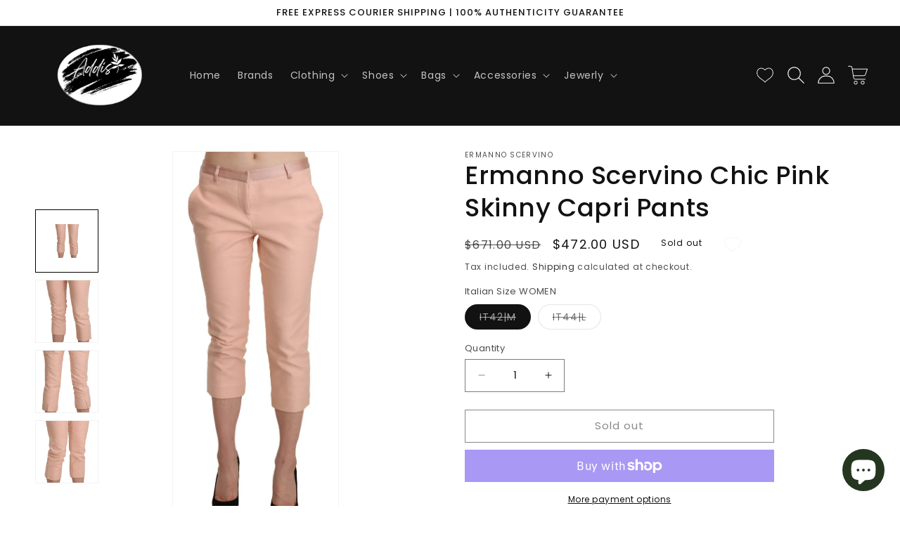

--- FILE ---
content_type: text/html; charset=utf-8
request_url: https://www.addisinnovation.com/products/ermanno-scervino-pink-low-waist-skinny-cropped-capri-pants
body_size: 53781
content:
<!doctype html>
<html class="no-js" lang="en">
  <head>
    <meta charset="utf-8">
    <meta http-equiv="X-UA-Compatible" content="IE=edge">
    <meta name="viewport" content="width=device-width,initial-scale=1">
    <meta name="theme-color" content="">
    <link rel="canonical" href="https://www.addisinnovation.com/products/ermanno-scervino-pink-low-waist-skinny-cropped-capri-pants">
    <link rel="preconnect" href="https://cdn.shopify.com" crossorigin>
    <meta name="google-site-verification" content="80llG6EclNtFUEs5w5ok3dsodFvWXRiQY1Y73yiXvZ8" /><link rel="icon" type="image/png" href="//www.addisinnovation.com/cdn/shop/files/favi.jpg?crop=center&height=32&v=1635218395&width=32"><link rel="preconnect" href="https://fonts.shopifycdn.com" crossorigin><title>
      Ermanno Scervino Chic Pink Skinny Capri Pants
 &ndash; Addis Innovation</title>

    
      <meta name="description" content="Step into spring with style in these stunning Pink Skinny Capri Pants by Ermanno Scervino. Perfect for elevating your casual daywear or adding a pop of color to an evening look, these low waist, cropped trousers reflect the brand’s commitment to luxury and Italian craftsmanship. With a sleek zipper closure and subtle l">
    

    

<meta property="og:site_name" content="Addis Innovation">
<meta property="og:url" content="https://www.addisinnovation.com/products/ermanno-scervino-pink-low-waist-skinny-cropped-capri-pants">
<meta property="og:title" content="Ermanno Scervino Chic Pink Skinny Capri Pants">
<meta property="og:type" content="product">
<meta property="og:description" content="Step into spring with style in these stunning Pink Skinny Capri Pants by Ermanno Scervino. Perfect for elevating your casual daywear or adding a pop of color to an evening look, these low waist, cropped trousers reflect the brand’s commitment to luxury and Italian craftsmanship. With a sleek zipper closure and subtle l"><meta property="og:image" content="http://www.addisinnovation.com/cdn/shop/files/1437101.jpg?v=1723144661">
  <meta property="og:image:secure_url" content="https://www.addisinnovation.com/cdn/shop/files/1437101.jpg?v=1723144661">
  <meta property="og:image:width" content="1101">
  <meta property="og:image:height" content="2560"><meta property="og:price:amount" content="472.00">
  <meta property="og:price:currency" content="USD"><meta name="twitter:card" content="summary_large_image">
<meta name="twitter:title" content="Ermanno Scervino Chic Pink Skinny Capri Pants">
<meta name="twitter:description" content="Step into spring with style in these stunning Pink Skinny Capri Pants by Ermanno Scervino. Perfect for elevating your casual daywear or adding a pop of color to an evening look, these low waist, cropped trousers reflect the brand’s commitment to luxury and Italian craftsmanship. With a sleek zipper closure and subtle l">
<script type="text/javascript">const observer = new MutationObserver(e => { e.forEach(({ addedNodes: e }) => { e.forEach(e => { 1 === e.nodeType && "SCRIPT" === e.tagName && (e.innerHTML.includes("asyncLoad") && (e.innerHTML = e.innerHTML.replace("if(window.attachEvent)", "document.addEventListener('asyncLazyLoad',function(event){asyncLoad();});if(window.attachEvent)").replaceAll(", asyncLoad", ", function(){}")), e.innerHTML.includes("PreviewBarInjector") && (e.innerHTML = e.innerHTML.replace("DOMContentLoaded", "asyncLazyLoad")), (e.className == 'analytics') && (e.type = 'text/lazyload'),(e.src.includes("assets/storefront/features")||e.src.includes("assets/shopify_pay")||e.src.includes("connect.facebook.net"))&&(e.setAttribute("data-src", e.src), e.removeAttribute("src")))})})});observer.observe(document.documentElement,{childList:!0,subtree:!0})</script> <script src="//cdn.shopify.com/s/files/1/0574/0809/4268/t/1/assets/preconnect_resources.js" type="text/javascript"></script>
<style>.async-hide { opacity: 0 !important}</style>
<script>(function(a,s,y,n,c,h,i,d,e){s.className+=' '+y;h.start=1*new Date;
h.end=i=function(){s.className=s.className.replace(RegExp(' ?'+y),'')};
(a[n]=a[n]||[]).hide=h;setTimeout(function(){i();h.end=null},c);h.timeout=c;
})(window,document.documentElement,'async-hide','dataLayer',10,
{'GTM-XXXXXX':true});</script>
<script src="//cdn.shopify.com/s/files/1/0603/7530/2276/t/1/assets/globo_checkout.js" type="text/javascript"></script>

    <script src="//www.addisinnovation.com/cdn/shop/t/12/assets/constants.js?v=165488195745554878101683018649" defer="defer"></script>
    <script src="//www.addisinnovation.com/cdn/shop/t/12/assets/pubsub.js?v=2921868252632587581683018650" defer="defer"></script>
    <script src="//www.addisinnovation.com/cdn/shop/t/12/assets/global.js?v=32653899599240257221700479241" defer="defer"></script><script>window.performance && window.performance.mark && window.performance.mark('shopify.content_for_header.start');</script><meta name="google-site-verification" content="f8_UDb_U_YoDl_Z4ZLPQ5sAaa8XVEDaGVq2Z0e4RYlo">
<meta name="facebook-domain-verification" content="crh3h2lbjxsfgwrid97gz9n4pr76pv">
<meta id="shopify-digital-wallet" name="shopify-digital-wallet" content="/49696145569/digital_wallets/dialog">
<meta name="shopify-checkout-api-token" content="eb09442b39083ecc15b71c74cea398be">
<meta id="in-context-paypal-metadata" data-shop-id="49696145569" data-venmo-supported="false" data-environment="production" data-locale="en_US" data-paypal-v4="true" data-currency="USD">
<link rel="alternate" hreflang="x-default" href="https://www.addisinnovation.com/products/ermanno-scervino-pink-low-waist-skinny-cropped-capri-pants">
<link rel="alternate" hreflang="en-CA" href="https://www.addisinnovation.com/en-ca/products/ermanno-scervino-pink-low-waist-skinny-cropped-capri-pants">
<link rel="alternate" type="application/json+oembed" href="https://www.addisinnovation.com/products/ermanno-scervino-pink-low-waist-skinny-cropped-capri-pants.oembed">
<script async="async" src="/checkouts/internal/preloads.js?locale=en-US"></script>
<link rel="preconnect" href="https://shop.app" crossorigin="anonymous">
<script async="async" src="https://shop.app/checkouts/internal/preloads.js?locale=en-US&shop_id=49696145569" crossorigin="anonymous"></script>
<script id="apple-pay-shop-capabilities" type="application/json">{"shopId":49696145569,"countryCode":"US","currencyCode":"USD","merchantCapabilities":["supports3DS"],"merchantId":"gid:\/\/shopify\/Shop\/49696145569","merchantName":"Addis Innovation","requiredBillingContactFields":["postalAddress","email","phone"],"requiredShippingContactFields":["postalAddress","email","phone"],"shippingType":"shipping","supportedNetworks":["visa","masterCard","amex","discover","elo","jcb"],"total":{"type":"pending","label":"Addis Innovation","amount":"1.00"},"shopifyPaymentsEnabled":true,"supportsSubscriptions":true}</script>
<script id="shopify-features" type="application/json">{"accessToken":"eb09442b39083ecc15b71c74cea398be","betas":["rich-media-storefront-analytics"],"domain":"www.addisinnovation.com","predictiveSearch":true,"shopId":49696145569,"locale":"en"}</script>
<script>var Shopify = Shopify || {};
Shopify.shop = "addis-innovation.myshopify.com";
Shopify.locale = "en";
Shopify.currency = {"active":"USD","rate":"1.0"};
Shopify.country = "US";
Shopify.theme = {"name":"Liv-pro-Addis-Innovation","id":136742600962,"schema_name":"Liv","schema_version":"8.0.0","theme_store_id":null,"role":"main"};
Shopify.theme.handle = "null";
Shopify.theme.style = {"id":null,"handle":null};
Shopify.cdnHost = "www.addisinnovation.com/cdn";
Shopify.routes = Shopify.routes || {};
Shopify.routes.root = "/";</script>
<script type="module">!function(o){(o.Shopify=o.Shopify||{}).modules=!0}(window);</script>
<script>!function(o){function n(){var o=[];function n(){o.push(Array.prototype.slice.apply(arguments))}return n.q=o,n}var t=o.Shopify=o.Shopify||{};t.loadFeatures=n(),t.autoloadFeatures=n()}(window);</script>
<script>
  window.ShopifyPay = window.ShopifyPay || {};
  window.ShopifyPay.apiHost = "shop.app\/pay";
  window.ShopifyPay.redirectState = null;
</script>
<script id="shop-js-analytics" type="application/json">{"pageType":"product"}</script>
<script defer="defer" async type="module" src="//www.addisinnovation.com/cdn/shopifycloud/shop-js/modules/v2/client.init-shop-cart-sync_DtuiiIyl.en.esm.js"></script>
<script defer="defer" async type="module" src="//www.addisinnovation.com/cdn/shopifycloud/shop-js/modules/v2/chunk.common_CUHEfi5Q.esm.js"></script>
<script type="module">
  await import("//www.addisinnovation.com/cdn/shopifycloud/shop-js/modules/v2/client.init-shop-cart-sync_DtuiiIyl.en.esm.js");
await import("//www.addisinnovation.com/cdn/shopifycloud/shop-js/modules/v2/chunk.common_CUHEfi5Q.esm.js");

  window.Shopify.SignInWithShop?.initShopCartSync?.({"fedCMEnabled":true,"windoidEnabled":true});

</script>
<script defer="defer" async type="module" src="//www.addisinnovation.com/cdn/shopifycloud/shop-js/modules/v2/client.payment-terms_CAtGlQYS.en.esm.js"></script>
<script defer="defer" async type="module" src="//www.addisinnovation.com/cdn/shopifycloud/shop-js/modules/v2/chunk.common_CUHEfi5Q.esm.js"></script>
<script defer="defer" async type="module" src="//www.addisinnovation.com/cdn/shopifycloud/shop-js/modules/v2/chunk.modal_BewljZkx.esm.js"></script>
<script type="module">
  await import("//www.addisinnovation.com/cdn/shopifycloud/shop-js/modules/v2/client.payment-terms_CAtGlQYS.en.esm.js");
await import("//www.addisinnovation.com/cdn/shopifycloud/shop-js/modules/v2/chunk.common_CUHEfi5Q.esm.js");
await import("//www.addisinnovation.com/cdn/shopifycloud/shop-js/modules/v2/chunk.modal_BewljZkx.esm.js");

  
</script>
<script>
  window.Shopify = window.Shopify || {};
  if (!window.Shopify.featureAssets) window.Shopify.featureAssets = {};
  window.Shopify.featureAssets['shop-js'] = {"shop-cart-sync":["modules/v2/client.shop-cart-sync_DFoTY42P.en.esm.js","modules/v2/chunk.common_CUHEfi5Q.esm.js"],"init-fed-cm":["modules/v2/client.init-fed-cm_D2UNy1i2.en.esm.js","modules/v2/chunk.common_CUHEfi5Q.esm.js"],"init-shop-email-lookup-coordinator":["modules/v2/client.init-shop-email-lookup-coordinator_BQEe2rDt.en.esm.js","modules/v2/chunk.common_CUHEfi5Q.esm.js"],"shop-cash-offers":["modules/v2/client.shop-cash-offers_3CTtReFF.en.esm.js","modules/v2/chunk.common_CUHEfi5Q.esm.js","modules/v2/chunk.modal_BewljZkx.esm.js"],"shop-button":["modules/v2/client.shop-button_C6oxCjDL.en.esm.js","modules/v2/chunk.common_CUHEfi5Q.esm.js"],"init-windoid":["modules/v2/client.init-windoid_5pix8xhK.en.esm.js","modules/v2/chunk.common_CUHEfi5Q.esm.js"],"avatar":["modules/v2/client.avatar_BTnouDA3.en.esm.js"],"init-shop-cart-sync":["modules/v2/client.init-shop-cart-sync_DtuiiIyl.en.esm.js","modules/v2/chunk.common_CUHEfi5Q.esm.js"],"shop-toast-manager":["modules/v2/client.shop-toast-manager_BYv_8cH1.en.esm.js","modules/v2/chunk.common_CUHEfi5Q.esm.js"],"pay-button":["modules/v2/client.pay-button_FnF9EIkY.en.esm.js","modules/v2/chunk.common_CUHEfi5Q.esm.js"],"shop-login-button":["modules/v2/client.shop-login-button_CH1KUpOf.en.esm.js","modules/v2/chunk.common_CUHEfi5Q.esm.js","modules/v2/chunk.modal_BewljZkx.esm.js"],"init-customer-accounts-sign-up":["modules/v2/client.init-customer-accounts-sign-up_aj7QGgYS.en.esm.js","modules/v2/client.shop-login-button_CH1KUpOf.en.esm.js","modules/v2/chunk.common_CUHEfi5Q.esm.js","modules/v2/chunk.modal_BewljZkx.esm.js"],"init-shop-for-new-customer-accounts":["modules/v2/client.init-shop-for-new-customer-accounts_NbnYRf_7.en.esm.js","modules/v2/client.shop-login-button_CH1KUpOf.en.esm.js","modules/v2/chunk.common_CUHEfi5Q.esm.js","modules/v2/chunk.modal_BewljZkx.esm.js"],"init-customer-accounts":["modules/v2/client.init-customer-accounts_ppedhqCH.en.esm.js","modules/v2/client.shop-login-button_CH1KUpOf.en.esm.js","modules/v2/chunk.common_CUHEfi5Q.esm.js","modules/v2/chunk.modal_BewljZkx.esm.js"],"shop-follow-button":["modules/v2/client.shop-follow-button_CMIBBa6u.en.esm.js","modules/v2/chunk.common_CUHEfi5Q.esm.js","modules/v2/chunk.modal_BewljZkx.esm.js"],"lead-capture":["modules/v2/client.lead-capture_But0hIyf.en.esm.js","modules/v2/chunk.common_CUHEfi5Q.esm.js","modules/v2/chunk.modal_BewljZkx.esm.js"],"checkout-modal":["modules/v2/client.checkout-modal_BBxc70dQ.en.esm.js","modules/v2/chunk.common_CUHEfi5Q.esm.js","modules/v2/chunk.modal_BewljZkx.esm.js"],"shop-login":["modules/v2/client.shop-login_hM3Q17Kl.en.esm.js","modules/v2/chunk.common_CUHEfi5Q.esm.js","modules/v2/chunk.modal_BewljZkx.esm.js"],"payment-terms":["modules/v2/client.payment-terms_CAtGlQYS.en.esm.js","modules/v2/chunk.common_CUHEfi5Q.esm.js","modules/v2/chunk.modal_BewljZkx.esm.js"]};
</script>
<script>(function() {
  var isLoaded = false;
  function asyncLoad() {
    if (isLoaded) return;
    isLoaded = true;
    var urls = ["\/\/cdn.shopify.com\/proxy\/bd9c2ebbaac9ffe41f682161c0eefb409a2422e93da81ef5c1659e07b95dfff9\/bingshoppingtool-t2app-prod.trafficmanager.net\/uet\/tracking_script?shop=addis-innovation.myshopify.com\u0026sp-cache-control=cHVibGljLCBtYXgtYWdlPTkwMA","https:\/\/cdn.nfcube.com\/instafeed-1e5bb12baec27c340ecdf062e0f24f1e.js?shop=addis-innovation.myshopify.com","https:\/\/cdn.hextom.com\/js\/ultimatesalesboost.js?shop=addis-innovation.myshopify.com"];
    for (var i = 0; i < urls.length; i++) {
      var s = document.createElement('script');
      s.type = 'text/javascript';
      s.async = true;
      s.src = urls[i];
      var x = document.getElementsByTagName('script')[0];
      x.parentNode.insertBefore(s, x);
    }
  };
  if(window.attachEvent) {
    window.attachEvent('onload', asyncLoad);
  } else {
    window.addEventListener('load', asyncLoad, false);
  }
})();</script>
<script id="__st">var __st={"a":49696145569,"offset":-21600,"reqid":"58414aad-aac0-4f9d-97d1-dc485caf16a1-1766281792","pageurl":"www.addisinnovation.com\/products\/ermanno-scervino-pink-low-waist-skinny-cropped-capri-pants","u":"12c89e4dc976","p":"product","rtyp":"product","rid":8002071593218};</script>
<script>window.ShopifyPaypalV4VisibilityTracking = true;</script>
<script id="captcha-bootstrap">!function(){'use strict';const t='contact',e='account',n='new_comment',o=[[t,t],['blogs',n],['comments',n],[t,'customer']],c=[[e,'customer_login'],[e,'guest_login'],[e,'recover_customer_password'],[e,'create_customer']],r=t=>t.map((([t,e])=>`form[action*='/${t}']:not([data-nocaptcha='true']) input[name='form_type'][value='${e}']`)).join(','),a=t=>()=>t?[...document.querySelectorAll(t)].map((t=>t.form)):[];function s(){const t=[...o],e=r(t);return a(e)}const i='password',u='form_key',d=['recaptcha-v3-token','g-recaptcha-response','h-captcha-response',i],f=()=>{try{return window.sessionStorage}catch{return}},m='__shopify_v',_=t=>t.elements[u];function p(t,e,n=!1){try{const o=window.sessionStorage,c=JSON.parse(o.getItem(e)),{data:r}=function(t){const{data:e,action:n}=t;return t[m]||n?{data:e,action:n}:{data:t,action:n}}(c);for(const[e,n]of Object.entries(r))t.elements[e]&&(t.elements[e].value=n);n&&o.removeItem(e)}catch(o){console.error('form repopulation failed',{error:o})}}const l='form_type',E='cptcha';function T(t){t.dataset[E]=!0}const w=window,h=w.document,L='Shopify',v='ce_forms',y='captcha';let A=!1;((t,e)=>{const n=(g='f06e6c50-85a8-45c8-87d0-21a2b65856fe',I='https://cdn.shopify.com/shopifycloud/storefront-forms-hcaptcha/ce_storefront_forms_captcha_hcaptcha.v1.5.2.iife.js',D={infoText:'Protected by hCaptcha',privacyText:'Privacy',termsText:'Terms'},(t,e,n)=>{const o=w[L][v],c=o.bindForm;if(c)return c(t,g,e,D).then(n);var r;o.q.push([[t,g,e,D],n]),r=I,A||(h.body.append(Object.assign(h.createElement('script'),{id:'captcha-provider',async:!0,src:r})),A=!0)});var g,I,D;w[L]=w[L]||{},w[L][v]=w[L][v]||{},w[L][v].q=[],w[L][y]=w[L][y]||{},w[L][y].protect=function(t,e){n(t,void 0,e),T(t)},Object.freeze(w[L][y]),function(t,e,n,w,h,L){const[v,y,A,g]=function(t,e,n){const i=e?o:[],u=t?c:[],d=[...i,...u],f=r(d),m=r(i),_=r(d.filter((([t,e])=>n.includes(e))));return[a(f),a(m),a(_),s()]}(w,h,L),I=t=>{const e=t.target;return e instanceof HTMLFormElement?e:e&&e.form},D=t=>v().includes(t);t.addEventListener('submit',(t=>{const e=I(t);if(!e)return;const n=D(e)&&!e.dataset.hcaptchaBound&&!e.dataset.recaptchaBound,o=_(e),c=g().includes(e)&&(!o||!o.value);(n||c)&&t.preventDefault(),c&&!n&&(function(t){try{if(!f())return;!function(t){const e=f();if(!e)return;const n=_(t);if(!n)return;const o=n.value;o&&e.removeItem(o)}(t);const e=Array.from(Array(32),(()=>Math.random().toString(36)[2])).join('');!function(t,e){_(t)||t.append(Object.assign(document.createElement('input'),{type:'hidden',name:u})),t.elements[u].value=e}(t,e),function(t,e){const n=f();if(!n)return;const o=[...t.querySelectorAll(`input[type='${i}']`)].map((({name:t})=>t)),c=[...d,...o],r={};for(const[a,s]of new FormData(t).entries())c.includes(a)||(r[a]=s);n.setItem(e,JSON.stringify({[m]:1,action:t.action,data:r}))}(t,e)}catch(e){console.error('failed to persist form',e)}}(e),e.submit())}));const S=(t,e)=>{t&&!t.dataset[E]&&(n(t,e.some((e=>e===t))),T(t))};for(const o of['focusin','change'])t.addEventListener(o,(t=>{const e=I(t);D(e)&&S(e,y())}));const B=e.get('form_key'),M=e.get(l),P=B&&M;t.addEventListener('DOMContentLoaded',(()=>{const t=y();if(P)for(const e of t)e.elements[l].value===M&&p(e,B);[...new Set([...A(),...v().filter((t=>'true'===t.dataset.shopifyCaptcha))])].forEach((e=>S(e,t)))}))}(h,new URLSearchParams(w.location.search),n,t,e,['guest_login'])})(!0,!0)}();</script>
<script integrity="sha256-4kQ18oKyAcykRKYeNunJcIwy7WH5gtpwJnB7kiuLZ1E=" data-source-attribution="shopify.loadfeatures" defer="defer" src="//www.addisinnovation.com/cdn/shopifycloud/storefront/assets/storefront/load_feature-a0a9edcb.js" crossorigin="anonymous"></script>
<script crossorigin="anonymous" defer="defer" src="//www.addisinnovation.com/cdn/shopifycloud/storefront/assets/shopify_pay/storefront-65b4c6d7.js?v=20250812"></script>
<script data-source-attribution="shopify.dynamic_checkout.dynamic.init">var Shopify=Shopify||{};Shopify.PaymentButton=Shopify.PaymentButton||{isStorefrontPortableWallets:!0,init:function(){window.Shopify.PaymentButton.init=function(){};var t=document.createElement("script");t.src="https://www.addisinnovation.com/cdn/shopifycloud/portable-wallets/latest/portable-wallets.en.js",t.type="module",document.head.appendChild(t)}};
</script>
<script data-source-attribution="shopify.dynamic_checkout.buyer_consent">
  function portableWalletsHideBuyerConsent(e){var t=document.getElementById("shopify-buyer-consent"),n=document.getElementById("shopify-subscription-policy-button");t&&n&&(t.classList.add("hidden"),t.setAttribute("aria-hidden","true"),n.removeEventListener("click",e))}function portableWalletsShowBuyerConsent(e){var t=document.getElementById("shopify-buyer-consent"),n=document.getElementById("shopify-subscription-policy-button");t&&n&&(t.classList.remove("hidden"),t.removeAttribute("aria-hidden"),n.addEventListener("click",e))}window.Shopify?.PaymentButton&&(window.Shopify.PaymentButton.hideBuyerConsent=portableWalletsHideBuyerConsent,window.Shopify.PaymentButton.showBuyerConsent=portableWalletsShowBuyerConsent);
</script>
<script>
  function portableWalletsCleanup(e){e&&e.src&&console.error("Failed to load portable wallets script "+e.src);var t=document.querySelectorAll("shopify-accelerated-checkout .shopify-payment-button__skeleton, shopify-accelerated-checkout-cart .wallet-cart-button__skeleton"),e=document.getElementById("shopify-buyer-consent");for(let e=0;e<t.length;e++)t[e].remove();e&&e.remove()}function portableWalletsNotLoadedAsModule(e){e instanceof ErrorEvent&&"string"==typeof e.message&&e.message.includes("import.meta")&&"string"==typeof e.filename&&e.filename.includes("portable-wallets")&&(window.removeEventListener("error",portableWalletsNotLoadedAsModule),window.Shopify.PaymentButton.failedToLoad=e,"loading"===document.readyState?document.addEventListener("DOMContentLoaded",window.Shopify.PaymentButton.init):window.Shopify.PaymentButton.init())}window.addEventListener("error",portableWalletsNotLoadedAsModule);
</script>

<script type="module" src="https://www.addisinnovation.com/cdn/shopifycloud/portable-wallets/latest/portable-wallets.en.js" onError="portableWalletsCleanup(this)" crossorigin="anonymous"></script>
<script nomodule>
  document.addEventListener("DOMContentLoaded", portableWalletsCleanup);
</script>

<script id='scb4127' type='text/javascript' async='' src='https://www.addisinnovation.com/cdn/shopifycloud/privacy-banner/storefront-banner.js'></script><link id="shopify-accelerated-checkout-styles" rel="stylesheet" media="screen" href="https://www.addisinnovation.com/cdn/shopifycloud/portable-wallets/latest/accelerated-checkout-backwards-compat.css" crossorigin="anonymous">
<style id="shopify-accelerated-checkout-cart">
        #shopify-buyer-consent {
  margin-top: 1em;
  display: inline-block;
  width: 100%;
}

#shopify-buyer-consent.hidden {
  display: none;
}

#shopify-subscription-policy-button {
  background: none;
  border: none;
  padding: 0;
  text-decoration: underline;
  font-size: inherit;
  cursor: pointer;
}

#shopify-subscription-policy-button::before {
  box-shadow: none;
}

      </style>
<script id="sections-script" data-sections="header,footer" defer="defer" src="//www.addisinnovation.com/cdn/shop/t/12/compiled_assets/scripts.js?945"></script>
<script>window.performance && window.performance.mark && window.performance.mark('shopify.content_for_header.end');</script>

    <style data-shopify>
      @font-face {
  font-family: Poppins;
  font-weight: 400;
  font-style: normal;
  font-display: swap;
  src: url("//www.addisinnovation.com/cdn/fonts/poppins/poppins_n4.0ba78fa5af9b0e1a374041b3ceaadf0a43b41362.woff2") format("woff2"),
       url("//www.addisinnovation.com/cdn/fonts/poppins/poppins_n4.214741a72ff2596839fc9760ee7a770386cf16ca.woff") format("woff");
}

      @font-face {
  font-family: Poppins;
  font-weight: 700;
  font-style: normal;
  font-display: swap;
  src: url("//www.addisinnovation.com/cdn/fonts/poppins/poppins_n7.56758dcf284489feb014a026f3727f2f20a54626.woff2") format("woff2"),
       url("//www.addisinnovation.com/cdn/fonts/poppins/poppins_n7.f34f55d9b3d3205d2cd6f64955ff4b36f0cfd8da.woff") format("woff");
}

      @font-face {
  font-family: Poppins;
  font-weight: 400;
  font-style: italic;
  font-display: swap;
  src: url("//www.addisinnovation.com/cdn/fonts/poppins/poppins_i4.846ad1e22474f856bd6b81ba4585a60799a9f5d2.woff2") format("woff2"),
       url("//www.addisinnovation.com/cdn/fonts/poppins/poppins_i4.56b43284e8b52fc64c1fd271f289a39e8477e9ec.woff") format("woff");
}

      @font-face {
  font-family: Poppins;
  font-weight: 700;
  font-style: italic;
  font-display: swap;
  src: url("//www.addisinnovation.com/cdn/fonts/poppins/poppins_i7.42fd71da11e9d101e1e6c7932199f925f9eea42d.woff2") format("woff2"),
       url("//www.addisinnovation.com/cdn/fonts/poppins/poppins_i7.ec8499dbd7616004e21155106d13837fff4cf556.woff") format("woff");
}

      @font-face {
  font-family: Poppins;
  font-weight: 500;
  font-style: normal;
  font-display: swap;
  src: url("//www.addisinnovation.com/cdn/fonts/poppins/poppins_n5.ad5b4b72b59a00358afc706450c864c3c8323842.woff2") format("woff2"),
       url("//www.addisinnovation.com/cdn/fonts/poppins/poppins_n5.33757fdf985af2d24b32fcd84c9a09224d4b2c39.woff") format("woff");
}


      :root {
        --font-body-family: Poppins, sans-serif;
        --font-body-style: normal;
        --font-body-weight: 400;
        --font-body-weight-bold: 700;

        --font-heading-family: Poppins, sans-serif;
        --font-heading-style: normal;
        --font-heading-weight: 500;

        --font-body-scale: 1.0;
        --font-heading-scale: 1.0;

        --color-base-text: 18, 18, 18;
        --color-shadow: 18, 18, 18;
        --color-base-background-1: 255, 255, 255;
        --color-base-background-2: 243, 243, 243;
        --color-base-solid-button-labels: 255, 255, 255;
        --color-base-outline-button-labels: 18, 18, 18;
        --color-base-accent-1: 18, 18, 18;
        --color-base-accent-2: 229, 0, 0;
        --payment-terms-background-color: #ffffff;

        --gradient-base-background-1: #ffffff;
        --gradient-base-background-2: #f3f3f3;
        --gradient-base-accent-1: #121212;
        --gradient-base-accent-2: #e50000;

        --media-padding: px;
        --media-border-opacity: 0.05;
        --media-border-width: 1px;
        --media-radius: 0px;
        --media-shadow-opacity: 0.0;
        --media-shadow-horizontal-offset: 0px;
        --media-shadow-vertical-offset: 4px;
        --media-shadow-blur-radius: 5px;
        --media-shadow-visible: 0;

        --page-width: 160rem;
        --page-width-margin: 0rem;

        --product-card-image-padding: 0.0rem;
        --product-card-corner-radius: 0.0rem;
        --product-card-text-alignment: left;
        --product-card-border-width: 0.0rem;
        --product-card-border-opacity: 0.1;
        --product-card-shadow-opacity: 0.0;
        --product-card-shadow-visible: 0;
        --product-card-shadow-horizontal-offset: 0.0rem;
        --product-card-shadow-vertical-offset: 0.4rem;
        --product-card-shadow-blur-radius: 0.5rem;

        --collection-card-image-padding: 0.0rem;
        --collection-card-corner-radius: 0.0rem;
        --collection-card-text-alignment: left;
        --collection-card-border-width: 0.0rem;
        --collection-card-border-opacity: 0.1;
        --collection-card-shadow-opacity: 0.0;
        --collection-card-shadow-visible: 0;
        --collection-card-shadow-horizontal-offset: 0.0rem;
        --collection-card-shadow-vertical-offset: 0.4rem;
        --collection-card-shadow-blur-radius: 0.5rem;

        --blog-card-image-padding: 0.0rem;
        --blog-card-corner-radius: 0.0rem;
        --blog-card-text-alignment: left;
        --blog-card-border-width: 0.0rem;
        --blog-card-border-opacity: 0.1;
        --blog-card-shadow-opacity: 0.0;
        --blog-card-shadow-visible: 0;
        --blog-card-shadow-horizontal-offset: 0.0rem;
        --blog-card-shadow-vertical-offset: 0.4rem;
        --blog-card-shadow-blur-radius: 0.5rem;

        --badge-corner-radius: 4.0rem;

        --popup-border-width: 1px;
        --popup-border-opacity: 0.1;
        --popup-corner-radius: 0px;
        --popup-shadow-opacity: 0.0;
        --popup-shadow-horizontal-offset: 0px;
        --popup-shadow-vertical-offset: 4px;
        --popup-shadow-blur-radius: 5px;

        --drawer-border-width: 1px;
        --drawer-border-opacity: 0.1;
        --drawer-shadow-opacity: 0.0;
        --drawer-shadow-horizontal-offset: 0px;
        --drawer-shadow-vertical-offset: 4px;
        --drawer-shadow-blur-radius: 5px;

        --spacing-sections-desktop: 0px;
        --spacing-sections-mobile: 0px;

        --grid-desktop-vertical-spacing: 8px;
        --grid-desktop-horizontal-spacing: 8px;
        --grid-mobile-vertical-spacing: 4px;
        --grid-mobile-horizontal-spacing: 4px;

        --text-boxes-border-opacity: 0.1;
        --text-boxes-border-width: 0px;
        --text-boxes-radius: 0px;
        --text-boxes-shadow-opacity: 0.0;
        --text-boxes-shadow-visible: 0;
        --text-boxes-shadow-horizontal-offset: 0px;
        --text-boxes-shadow-vertical-offset: 4px;
        --text-boxes-shadow-blur-radius: 5px;

        --buttons-radius: 0px;
        --buttons-radius-outset: 0px;
        --buttons-border-width: 1px;
        --buttons-border-opacity: 1.0;
        --buttons-shadow-opacity: 0.0;
        --buttons-shadow-visible: 0;
        --buttons-shadow-horizontal-offset: 0px;
        --buttons-shadow-vertical-offset: 4px;
        --buttons-shadow-blur-radius: 5px;
        --buttons-border-offset: 0px;

        --inputs-radius: 0px;
        --inputs-border-width: 1px;
        --inputs-border-opacity: 0.55;
        --inputs-shadow-opacity: 0.0;
        --inputs-shadow-horizontal-offset: 0px;
        --inputs-margin-offset: 0px;
        --inputs-shadow-vertical-offset: 4px;
        --inputs-shadow-blur-radius: 5px;
        --inputs-radius-outset: 0px;

        --variant-pills-radius: 40px;
        --variant-pills-border-width: 1px;
        --variant-pills-border-opacity: 0.55;
        --variant-pills-shadow-opacity: 0.0;
        --variant-pills-shadow-horizontal-offset: 0px;
        --variant-pills-shadow-vertical-offset: 4px;
        --variant-pills-shadow-blur-radius: 5px;
        --liv-sections-corner-radius: 0px;
      }

      *,
      *::before,
      *::after {
        box-sizing: inherit;
      }

      html {
        box-sizing: border-box;
        font-size: calc(var(--font-body-scale) * 62.5%);
        height: 100%;
      }

      body {
        display: grid;
        grid-template-rows: auto auto 1fr auto;
        grid-template-columns: 100%;
        min-height: 100%;
        margin: 0;
        font-size: 1.5rem;
        letter-spacing: 0.06rem;
        line-height: calc(1 + 0.8 / var(--font-body-scale));
        font-family: var(--font-body-family);
        font-style: var(--font-body-style);
        font-weight: var(--font-body-weight);
      }

      @media screen and (min-width: 750px) {
        body {
          font-size: 1.6rem;
        }
      }
    </style>

    <link href="//www.addisinnovation.com/cdn/shop/t/12/assets/tailwind-reset.css?v=144242612061536620991683018651" rel="stylesheet" type="text/css" media="all" />
    <link href="//www.addisinnovation.com/cdn/shop/t/12/assets/base.css?v=140051832759942325401683018649" rel="stylesheet" type="text/css" media="all" />
<link rel="preload" as="font" href="//www.addisinnovation.com/cdn/fonts/poppins/poppins_n4.0ba78fa5af9b0e1a374041b3ceaadf0a43b41362.woff2" type="font/woff2" crossorigin><link rel="preload" as="font" href="//www.addisinnovation.com/cdn/fonts/poppins/poppins_n5.ad5b4b72b59a00358afc706450c864c3c8323842.woff2" type="font/woff2" crossorigin><link rel="stylesheet" href="//www.addisinnovation.com/cdn/shop/t/12/assets/component-predictive-search.css?v=85913294783299393391683018649" media="print" onload="this.media='all'"><script>document.documentElement.className = document.documentElement.className.replace('no-js', 'js');
    if (Shopify.designMode) {
      document.documentElement.classList.add('shopify-design-mode');
    }
    </script>
  
  <script src="https://cdn.shopify.com/extensions/7bc9bb47-adfa-4267-963e-cadee5096caf/inbox-1252/assets/inbox-chat-loader.js" type="text/javascript" defer="defer"></script>
<script src="https://cdn.shopify.com/extensions/019b2135-7363-7132-b314-d5adc3765c4f/hextom-sales-boost-63/assets/ultimatesalesboost.js" type="text/javascript" defer="defer"></script>
<link href="https://monorail-edge.shopifysvc.com" rel="dns-prefetch">
<script>(function(){if ("sendBeacon" in navigator && "performance" in window) {try {var session_token_from_headers = performance.getEntriesByType('navigation')[0].serverTiming.find(x => x.name == '_s').description;} catch {var session_token_from_headers = undefined;}var session_cookie_matches = document.cookie.match(/_shopify_s=([^;]*)/);var session_token_from_cookie = session_cookie_matches && session_cookie_matches.length === 2 ? session_cookie_matches[1] : "";var session_token = session_token_from_headers || session_token_from_cookie || "";function handle_abandonment_event(e) {var entries = performance.getEntries().filter(function(entry) {return /monorail-edge.shopifysvc.com/.test(entry.name);});if (!window.abandonment_tracked && entries.length === 0) {window.abandonment_tracked = true;var currentMs = Date.now();var navigation_start = performance.timing.navigationStart;var payload = {shop_id: 49696145569,url: window.location.href,navigation_start,duration: currentMs - navigation_start,session_token,page_type: "product"};window.navigator.sendBeacon("https://monorail-edge.shopifysvc.com/v1/produce", JSON.stringify({schema_id: "online_store_buyer_site_abandonment/1.1",payload: payload,metadata: {event_created_at_ms: currentMs,event_sent_at_ms: currentMs}}));}}window.addEventListener('pagehide', handle_abandonment_event);}}());</script>
<script id="web-pixels-manager-setup">(function e(e,d,r,n,o){if(void 0===o&&(o={}),!Boolean(null===(a=null===(i=window.Shopify)||void 0===i?void 0:i.analytics)||void 0===a?void 0:a.replayQueue)){var i,a;window.Shopify=window.Shopify||{};var t=window.Shopify;t.analytics=t.analytics||{};var s=t.analytics;s.replayQueue=[],s.publish=function(e,d,r){return s.replayQueue.push([e,d,r]),!0};try{self.performance.mark("wpm:start")}catch(e){}var l=function(){var e={modern:/Edge?\/(1{2}[4-9]|1[2-9]\d|[2-9]\d{2}|\d{4,})\.\d+(\.\d+|)|Firefox\/(1{2}[4-9]|1[2-9]\d|[2-9]\d{2}|\d{4,})\.\d+(\.\d+|)|Chrom(ium|e)\/(9{2}|\d{3,})\.\d+(\.\d+|)|(Maci|X1{2}).+ Version\/(15\.\d+|(1[6-9]|[2-9]\d|\d{3,})\.\d+)([,.]\d+|)( \(\w+\)|)( Mobile\/\w+|) Safari\/|Chrome.+OPR\/(9{2}|\d{3,})\.\d+\.\d+|(CPU[ +]OS|iPhone[ +]OS|CPU[ +]iPhone|CPU IPhone OS|CPU iPad OS)[ +]+(15[._]\d+|(1[6-9]|[2-9]\d|\d{3,})[._]\d+)([._]\d+|)|Android:?[ /-](13[3-9]|1[4-9]\d|[2-9]\d{2}|\d{4,})(\.\d+|)(\.\d+|)|Android.+Firefox\/(13[5-9]|1[4-9]\d|[2-9]\d{2}|\d{4,})\.\d+(\.\d+|)|Android.+Chrom(ium|e)\/(13[3-9]|1[4-9]\d|[2-9]\d{2}|\d{4,})\.\d+(\.\d+|)|SamsungBrowser\/([2-9]\d|\d{3,})\.\d+/,legacy:/Edge?\/(1[6-9]|[2-9]\d|\d{3,})\.\d+(\.\d+|)|Firefox\/(5[4-9]|[6-9]\d|\d{3,})\.\d+(\.\d+|)|Chrom(ium|e)\/(5[1-9]|[6-9]\d|\d{3,})\.\d+(\.\d+|)([\d.]+$|.*Safari\/(?![\d.]+ Edge\/[\d.]+$))|(Maci|X1{2}).+ Version\/(10\.\d+|(1[1-9]|[2-9]\d|\d{3,})\.\d+)([,.]\d+|)( \(\w+\)|)( Mobile\/\w+|) Safari\/|Chrome.+OPR\/(3[89]|[4-9]\d|\d{3,})\.\d+\.\d+|(CPU[ +]OS|iPhone[ +]OS|CPU[ +]iPhone|CPU IPhone OS|CPU iPad OS)[ +]+(10[._]\d+|(1[1-9]|[2-9]\d|\d{3,})[._]\d+)([._]\d+|)|Android:?[ /-](13[3-9]|1[4-9]\d|[2-9]\d{2}|\d{4,})(\.\d+|)(\.\d+|)|Mobile Safari.+OPR\/([89]\d|\d{3,})\.\d+\.\d+|Android.+Firefox\/(13[5-9]|1[4-9]\d|[2-9]\d{2}|\d{4,})\.\d+(\.\d+|)|Android.+Chrom(ium|e)\/(13[3-9]|1[4-9]\d|[2-9]\d{2}|\d{4,})\.\d+(\.\d+|)|Android.+(UC? ?Browser|UCWEB|U3)[ /]?(15\.([5-9]|\d{2,})|(1[6-9]|[2-9]\d|\d{3,})\.\d+)\.\d+|SamsungBrowser\/(5\.\d+|([6-9]|\d{2,})\.\d+)|Android.+MQ{2}Browser\/(14(\.(9|\d{2,})|)|(1[5-9]|[2-9]\d|\d{3,})(\.\d+|))(\.\d+|)|K[Aa][Ii]OS\/(3\.\d+|([4-9]|\d{2,})\.\d+)(\.\d+|)/},d=e.modern,r=e.legacy,n=navigator.userAgent;return n.match(d)?"modern":n.match(r)?"legacy":"unknown"}(),u="modern"===l?"modern":"legacy",c=(null!=n?n:{modern:"",legacy:""})[u],f=function(e){return[e.baseUrl,"/wpm","/b",e.hashVersion,"modern"===e.buildTarget?"m":"l",".js"].join("")}({baseUrl:d,hashVersion:r,buildTarget:u}),m=function(e){var d=e.version,r=e.bundleTarget,n=e.surface,o=e.pageUrl,i=e.monorailEndpoint;return{emit:function(e){var a=e.status,t=e.errorMsg,s=(new Date).getTime(),l=JSON.stringify({metadata:{event_sent_at_ms:s},events:[{schema_id:"web_pixels_manager_load/3.1",payload:{version:d,bundle_target:r,page_url:o,status:a,surface:n,error_msg:t},metadata:{event_created_at_ms:s}}]});if(!i)return console&&console.warn&&console.warn("[Web Pixels Manager] No Monorail endpoint provided, skipping logging."),!1;try{return self.navigator.sendBeacon.bind(self.navigator)(i,l)}catch(e){}var u=new XMLHttpRequest;try{return u.open("POST",i,!0),u.setRequestHeader("Content-Type","text/plain"),u.send(l),!0}catch(e){return console&&console.warn&&console.warn("[Web Pixels Manager] Got an unhandled error while logging to Monorail."),!1}}}}({version:r,bundleTarget:l,surface:e.surface,pageUrl:self.location.href,monorailEndpoint:e.monorailEndpoint});try{o.browserTarget=l,function(e){var d=e.src,r=e.async,n=void 0===r||r,o=e.onload,i=e.onerror,a=e.sri,t=e.scriptDataAttributes,s=void 0===t?{}:t,l=document.createElement("script"),u=document.querySelector("head"),c=document.querySelector("body");if(l.async=n,l.src=d,a&&(l.integrity=a,l.crossOrigin="anonymous"),s)for(var f in s)if(Object.prototype.hasOwnProperty.call(s,f))try{l.dataset[f]=s[f]}catch(e){}if(o&&l.addEventListener("load",o),i&&l.addEventListener("error",i),u)u.appendChild(l);else{if(!c)throw new Error("Did not find a head or body element to append the script");c.appendChild(l)}}({src:f,async:!0,onload:function(){if(!function(){var e,d;return Boolean(null===(d=null===(e=window.Shopify)||void 0===e?void 0:e.analytics)||void 0===d?void 0:d.initialized)}()){var d=window.webPixelsManager.init(e)||void 0;if(d){var r=window.Shopify.analytics;r.replayQueue.forEach((function(e){var r=e[0],n=e[1],o=e[2];d.publishCustomEvent(r,n,o)})),r.replayQueue=[],r.publish=d.publishCustomEvent,r.visitor=d.visitor,r.initialized=!0}}},onerror:function(){return m.emit({status:"failed",errorMsg:"".concat(f," has failed to load")})},sri:function(e){var d=/^sha384-[A-Za-z0-9+/=]+$/;return"string"==typeof e&&d.test(e)}(c)?c:"",scriptDataAttributes:o}),m.emit({status:"loading"})}catch(e){m.emit({status:"failed",errorMsg:(null==e?void 0:e.message)||"Unknown error"})}}})({shopId: 49696145569,storefrontBaseUrl: "https://www.addisinnovation.com",extensionsBaseUrl: "https://extensions.shopifycdn.com/cdn/shopifycloud/web-pixels-manager",monorailEndpoint: "https://monorail-edge.shopifysvc.com/unstable/produce_batch",surface: "storefront-renderer",enabledBetaFlags: ["2dca8a86"],webPixelsConfigList: [{"id":"488407298","configuration":"{\"config\":\"{\\\"pixel_id\\\":\\\"G-YV7JKD0J4V\\\",\\\"target_country\\\":\\\"US\\\",\\\"gtag_events\\\":[{\\\"type\\\":\\\"search\\\",\\\"action_label\\\":[\\\"G-YV7JKD0J4V\\\",\\\"AW-11384479822\\\/WRm6CJyM-oIZEM7AxbQq\\\"]},{\\\"type\\\":\\\"begin_checkout\\\",\\\"action_label\\\":[\\\"G-YV7JKD0J4V\\\",\\\"AW-11384479822\\\/Z9WPCJqN-oIZEM7AxbQq\\\"]},{\\\"type\\\":\\\"view_item\\\",\\\"action_label\\\":[\\\"G-YV7JKD0J4V\\\",\\\"AW-11384479822\\\/j3KICJmM-oIZEM7AxbQq\\\",\\\"MC-8SMKZWBHDY\\\"]},{\\\"type\\\":\\\"purchase\\\",\\\"action_label\\\":[\\\"G-YV7JKD0J4V\\\",\\\"AW-11384479822\\\/DEaWCKOK-oIZEM7AxbQq\\\",\\\"MC-8SMKZWBHDY\\\"]},{\\\"type\\\":\\\"page_view\\\",\\\"action_label\\\":[\\\"G-YV7JKD0J4V\\\",\\\"AW-11384479822\\\/N8LhCJaM-oIZEM7AxbQq\\\",\\\"MC-8SMKZWBHDY\\\"]},{\\\"type\\\":\\\"add_payment_info\\\",\\\"action_label\\\":[\\\"G-YV7JKD0J4V\\\",\\\"AW-11384479822\\\/XWiTCJ2N-oIZEM7AxbQq\\\"]},{\\\"type\\\":\\\"add_to_cart\\\",\\\"action_label\\\":[\\\"G-YV7JKD0J4V\\\",\\\"AW-11384479822\\\/HliNCJ-M-oIZEM7AxbQq\\\"]}],\\\"enable_monitoring_mode\\\":false}\"}","eventPayloadVersion":"v1","runtimeContext":"OPEN","scriptVersion":"b2a88bafab3e21179ed38636efcd8a93","type":"APP","apiClientId":1780363,"privacyPurposes":[],"dataSharingAdjustments":{"protectedCustomerApprovalScopes":["read_customer_address","read_customer_email","read_customer_name","read_customer_personal_data","read_customer_phone"]}},{"id":"402587906","configuration":"{\"pixelCode\":\"CINKH0RC77U3N0LJ6A80\"}","eventPayloadVersion":"v1","runtimeContext":"STRICT","scriptVersion":"22e92c2ad45662f435e4801458fb78cc","type":"APP","apiClientId":4383523,"privacyPurposes":["ANALYTICS","MARKETING","SALE_OF_DATA"],"dataSharingAdjustments":{"protectedCustomerApprovalScopes":["read_customer_address","read_customer_email","read_customer_name","read_customer_personal_data","read_customer_phone"]}},{"id":"141656322","configuration":"{\"pixel_id\":\"641667649882766\",\"pixel_type\":\"facebook_pixel\",\"metaapp_system_user_token\":\"-\"}","eventPayloadVersion":"v1","runtimeContext":"OPEN","scriptVersion":"ca16bc87fe92b6042fbaa3acc2fbdaa6","type":"APP","apiClientId":2329312,"privacyPurposes":["ANALYTICS","MARKETING","SALE_OF_DATA"],"dataSharingAdjustments":{"protectedCustomerApprovalScopes":["read_customer_address","read_customer_email","read_customer_name","read_customer_personal_data","read_customer_phone"]}},{"id":"78545154","configuration":"{\"tagID\":\"2614451697357\"}","eventPayloadVersion":"v1","runtimeContext":"STRICT","scriptVersion":"18031546ee651571ed29edbe71a3550b","type":"APP","apiClientId":3009811,"privacyPurposes":["ANALYTICS","MARKETING","SALE_OF_DATA"],"dataSharingAdjustments":{"protectedCustomerApprovalScopes":["read_customer_address","read_customer_email","read_customer_name","read_customer_personal_data","read_customer_phone"]}},{"id":"50626818","configuration":"{\"ti\":\"343100860\",\"endpoint\":\"https:\/\/bat.bing.com\/action\/0\"}","eventPayloadVersion":"v1","runtimeContext":"STRICT","scriptVersion":"5ee93563fe31b11d2d65e2f09a5229dc","type":"APP","apiClientId":2997493,"privacyPurposes":["ANALYTICS","MARKETING","SALE_OF_DATA"],"dataSharingAdjustments":{"protectedCustomerApprovalScopes":["read_customer_personal_data"]}},{"id":"shopify-app-pixel","configuration":"{}","eventPayloadVersion":"v1","runtimeContext":"STRICT","scriptVersion":"0450","apiClientId":"shopify-pixel","type":"APP","privacyPurposes":["ANALYTICS","MARKETING"]},{"id":"shopify-custom-pixel","eventPayloadVersion":"v1","runtimeContext":"LAX","scriptVersion":"0450","apiClientId":"shopify-pixel","type":"CUSTOM","privacyPurposes":["ANALYTICS","MARKETING"]}],isMerchantRequest: false,initData: {"shop":{"name":"Addis Innovation","paymentSettings":{"currencyCode":"USD"},"myshopifyDomain":"addis-innovation.myshopify.com","countryCode":"US","storefrontUrl":"https:\/\/www.addisinnovation.com"},"customer":null,"cart":null,"checkout":null,"productVariants":[{"price":{"amount":472.0,"currencyCode":"USD"},"product":{"title":"Ermanno Scervino Chic Pink Skinny Capri Pants","vendor":"Ermanno Scervino","id":"8002071593218","untranslatedTitle":"Ermanno Scervino Chic Pink Skinny Capri Pants","url":"\/products\/ermanno-scervino-pink-low-waist-skinny-cropped-capri-pants","type":""},"id":"43670556606722","image":{"src":"\/\/www.addisinnovation.com\/cdn\/shop\/files\/1437101.jpg?v=1723144661"},"sku":"PAN71145-42","title":"IT42|M","untranslatedTitle":"IT42|M"},{"price":{"amount":472.0,"currencyCode":"USD"},"product":{"title":"Ermanno Scervino Chic Pink Skinny Capri Pants","vendor":"Ermanno Scervino","id":"8002071593218","untranslatedTitle":"Ermanno Scervino Chic Pink Skinny Capri Pants","url":"\/products\/ermanno-scervino-pink-low-waist-skinny-cropped-capri-pants","type":""},"id":"43670556639490","image":{"src":"\/\/www.addisinnovation.com\/cdn\/shop\/files\/1437101.jpg?v=1723144661"},"sku":"PAN71145-44","title":"IT44|L","untranslatedTitle":"IT44|L"}],"purchasingCompany":null},},"https://www.addisinnovation.com/cdn","1e0b1122w61c904dfpc855754am2b403ea2",{"modern":"","legacy":""},{"shopId":"49696145569","storefrontBaseUrl":"https:\/\/www.addisinnovation.com","extensionBaseUrl":"https:\/\/extensions.shopifycdn.com\/cdn\/shopifycloud\/web-pixels-manager","surface":"storefront-renderer","enabledBetaFlags":"[\"2dca8a86\"]","isMerchantRequest":"false","hashVersion":"1e0b1122w61c904dfpc855754am2b403ea2","publish":"custom","events":"[[\"page_viewed\",{}],[\"product_viewed\",{\"productVariant\":{\"price\":{\"amount\":472.0,\"currencyCode\":\"USD\"},\"product\":{\"title\":\"Ermanno Scervino Chic Pink Skinny Capri Pants\",\"vendor\":\"Ermanno Scervino\",\"id\":\"8002071593218\",\"untranslatedTitle\":\"Ermanno Scervino Chic Pink Skinny Capri Pants\",\"url\":\"\/products\/ermanno-scervino-pink-low-waist-skinny-cropped-capri-pants\",\"type\":\"\"},\"id\":\"43670556606722\",\"image\":{\"src\":\"\/\/www.addisinnovation.com\/cdn\/shop\/files\/1437101.jpg?v=1723144661\"},\"sku\":\"PAN71145-42\",\"title\":\"IT42|M\",\"untranslatedTitle\":\"IT42|M\"}}]]"});</script><script>
  window.ShopifyAnalytics = window.ShopifyAnalytics || {};
  window.ShopifyAnalytics.meta = window.ShopifyAnalytics.meta || {};
  window.ShopifyAnalytics.meta.currency = 'USD';
  var meta = {"product":{"id":8002071593218,"gid":"gid:\/\/shopify\/Product\/8002071593218","vendor":"Ermanno Scervino","type":"","variants":[{"id":43670556606722,"price":47200,"name":"Ermanno Scervino Chic Pink Skinny Capri Pants - IT42|M","public_title":"IT42|M","sku":"PAN71145-42"},{"id":43670556639490,"price":47200,"name":"Ermanno Scervino Chic Pink Skinny Capri Pants - IT44|L","public_title":"IT44|L","sku":"PAN71145-44"}],"remote":false},"page":{"pageType":"product","resourceType":"product","resourceId":8002071593218}};
  for (var attr in meta) {
    window.ShopifyAnalytics.meta[attr] = meta[attr];
  }
</script>
<script class="analytics">
  (function () {
    var customDocumentWrite = function(content) {
      var jquery = null;

      if (window.jQuery) {
        jquery = window.jQuery;
      } else if (window.Checkout && window.Checkout.$) {
        jquery = window.Checkout.$;
      }

      if (jquery) {
        jquery('body').append(content);
      }
    };

    var hasLoggedConversion = function(token) {
      if (token) {
        return document.cookie.indexOf('loggedConversion=' + token) !== -1;
      }
      return false;
    }

    var setCookieIfConversion = function(token) {
      if (token) {
        var twoMonthsFromNow = new Date(Date.now());
        twoMonthsFromNow.setMonth(twoMonthsFromNow.getMonth() + 2);

        document.cookie = 'loggedConversion=' + token + '; expires=' + twoMonthsFromNow;
      }
    }

    var trekkie = window.ShopifyAnalytics.lib = window.trekkie = window.trekkie || [];
    if (trekkie.integrations) {
      return;
    }
    trekkie.methods = [
      'identify',
      'page',
      'ready',
      'track',
      'trackForm',
      'trackLink'
    ];
    trekkie.factory = function(method) {
      return function() {
        var args = Array.prototype.slice.call(arguments);
        args.unshift(method);
        trekkie.push(args);
        return trekkie;
      };
    };
    for (var i = 0; i < trekkie.methods.length; i++) {
      var key = trekkie.methods[i];
      trekkie[key] = trekkie.factory(key);
    }
    trekkie.load = function(config) {
      trekkie.config = config || {};
      trekkie.config.initialDocumentCookie = document.cookie;
      var first = document.getElementsByTagName('script')[0];
      var script = document.createElement('script');
      script.type = 'text/javascript';
      script.onerror = function(e) {
        var scriptFallback = document.createElement('script');
        scriptFallback.type = 'text/javascript';
        scriptFallback.onerror = function(error) {
                var Monorail = {
      produce: function produce(monorailDomain, schemaId, payload) {
        var currentMs = new Date().getTime();
        var event = {
          schema_id: schemaId,
          payload: payload,
          metadata: {
            event_created_at_ms: currentMs,
            event_sent_at_ms: currentMs
          }
        };
        return Monorail.sendRequest("https://" + monorailDomain + "/v1/produce", JSON.stringify(event));
      },
      sendRequest: function sendRequest(endpointUrl, payload) {
        // Try the sendBeacon API
        if (window && window.navigator && typeof window.navigator.sendBeacon === 'function' && typeof window.Blob === 'function' && !Monorail.isIos12()) {
          var blobData = new window.Blob([payload], {
            type: 'text/plain'
          });

          if (window.navigator.sendBeacon(endpointUrl, blobData)) {
            return true;
          } // sendBeacon was not successful

        } // XHR beacon

        var xhr = new XMLHttpRequest();

        try {
          xhr.open('POST', endpointUrl);
          xhr.setRequestHeader('Content-Type', 'text/plain');
          xhr.send(payload);
        } catch (e) {
          console.log(e);
        }

        return false;
      },
      isIos12: function isIos12() {
        return window.navigator.userAgent.lastIndexOf('iPhone; CPU iPhone OS 12_') !== -1 || window.navigator.userAgent.lastIndexOf('iPad; CPU OS 12_') !== -1;
      }
    };
    Monorail.produce('monorail-edge.shopifysvc.com',
      'trekkie_storefront_load_errors/1.1',
      {shop_id: 49696145569,
      theme_id: 136742600962,
      app_name: "storefront",
      context_url: window.location.href,
      source_url: "//www.addisinnovation.com/cdn/s/trekkie.storefront.4b0d51228c8d1703f19d66468963c9de55bf59b0.min.js"});

        };
        scriptFallback.async = true;
        scriptFallback.src = '//www.addisinnovation.com/cdn/s/trekkie.storefront.4b0d51228c8d1703f19d66468963c9de55bf59b0.min.js';
        first.parentNode.insertBefore(scriptFallback, first);
      };
      script.async = true;
      script.src = '//www.addisinnovation.com/cdn/s/trekkie.storefront.4b0d51228c8d1703f19d66468963c9de55bf59b0.min.js';
      first.parentNode.insertBefore(script, first);
    };
    trekkie.load(
      {"Trekkie":{"appName":"storefront","development":false,"defaultAttributes":{"shopId":49696145569,"isMerchantRequest":null,"themeId":136742600962,"themeCityHash":"5185310857201784006","contentLanguage":"en","currency":"USD","eventMetadataId":"1835925a-3502-4b6b-bb5a-6dde723b6d8e"},"isServerSideCookieWritingEnabled":true,"monorailRegion":"shop_domain","enabledBetaFlags":["65f19447"]},"Session Attribution":{},"S2S":{"facebookCapiEnabled":true,"source":"trekkie-storefront-renderer","apiClientId":580111}}
    );

    var loaded = false;
    trekkie.ready(function() {
      if (loaded) return;
      loaded = true;

      window.ShopifyAnalytics.lib = window.trekkie;

      var originalDocumentWrite = document.write;
      document.write = customDocumentWrite;
      try { window.ShopifyAnalytics.merchantGoogleAnalytics.call(this); } catch(error) {};
      document.write = originalDocumentWrite;

      window.ShopifyAnalytics.lib.page(null,{"pageType":"product","resourceType":"product","resourceId":8002071593218,"shopifyEmitted":true});

      var match = window.location.pathname.match(/checkouts\/(.+)\/(thank_you|post_purchase)/)
      var token = match? match[1]: undefined;
      if (!hasLoggedConversion(token)) {
        setCookieIfConversion(token);
        window.ShopifyAnalytics.lib.track("Viewed Product",{"currency":"USD","variantId":43670556606722,"productId":8002071593218,"productGid":"gid:\/\/shopify\/Product\/8002071593218","name":"Ermanno Scervino Chic Pink Skinny Capri Pants - IT42|M","price":"472.00","sku":"PAN71145-42","brand":"Ermanno Scervino","variant":"IT42|M","category":"","nonInteraction":true,"remote":false},undefined,undefined,{"shopifyEmitted":true});
      window.ShopifyAnalytics.lib.track("monorail:\/\/trekkie_storefront_viewed_product\/1.1",{"currency":"USD","variantId":43670556606722,"productId":8002071593218,"productGid":"gid:\/\/shopify\/Product\/8002071593218","name":"Ermanno Scervino Chic Pink Skinny Capri Pants - IT42|M","price":"472.00","sku":"PAN71145-42","brand":"Ermanno Scervino","variant":"IT42|M","category":"","nonInteraction":true,"remote":false,"referer":"https:\/\/www.addisinnovation.com\/products\/ermanno-scervino-pink-low-waist-skinny-cropped-capri-pants"});
      }
    });


        var eventsListenerScript = document.createElement('script');
        eventsListenerScript.async = true;
        eventsListenerScript.src = "//www.addisinnovation.com/cdn/shopifycloud/storefront/assets/shop_events_listener-3da45d37.js";
        document.getElementsByTagName('head')[0].appendChild(eventsListenerScript);

})();</script>
  <script>
  if (!window.ga || (window.ga && typeof window.ga !== 'function')) {
    window.ga = function ga() {
      (window.ga.q = window.ga.q || []).push(arguments);
      if (window.Shopify && window.Shopify.analytics && typeof window.Shopify.analytics.publish === 'function') {
        window.Shopify.analytics.publish("ga_stub_called", {}, {sendTo: "google_osp_migration"});
      }
      console.error("Shopify's Google Analytics stub called with:", Array.from(arguments), "\nSee https://help.shopify.com/manual/promoting-marketing/pixels/pixel-migration#google for more information.");
    };
    if (window.Shopify && window.Shopify.analytics && typeof window.Shopify.analytics.publish === 'function') {
      window.Shopify.analytics.publish("ga_stub_initialized", {}, {sendTo: "google_osp_migration"});
    }
  }
</script>
<script
  defer
  src="https://www.addisinnovation.com/cdn/shopifycloud/perf-kit/shopify-perf-kit-2.1.2.min.js"
  data-application="storefront-renderer"
  data-shop-id="49696145569"
  data-render-region="gcp-us-central1"
  data-page-type="product"
  data-theme-instance-id="136742600962"
  data-theme-name="Liv"
  data-theme-version="8.0.0"
  data-monorail-region="shop_domain"
  data-resource-timing-sampling-rate="10"
  data-shs="true"
  data-shs-beacon="true"
  data-shs-export-with-fetch="true"
  data-shs-logs-sample-rate="1"
  data-shs-beacon-endpoint="https://www.addisinnovation.com/api/collect"
></script>
</head>

  <body class="gradient">
    <a class="skip-to-content-link button visually-hidden" href="#MainContent">
      Skip to content
    </a><!-- BEGIN sections: header-group -->
<div id="shopify-section-sections--16744422473986__announcement-bar" class="shopify-section shopify-section-group-header-group announcement-bar-section"><div class="announcement-bar color-background-1 gradient" role="region" aria-label="Announcement" ><div class="page-width">
                <p class="announcement-bar__message center h5">
                  <span>FREE EXPRESS COURIER SHIPPING | 100% AUTHENTICITY GUARANTEE</span></p>
              </div></div>
</div><div id="shopify-section-sections--16744422473986__header" class="shopify-section shopify-section-group-header-group section-header"><link rel="stylesheet" href="//www.addisinnovation.com/cdn/shop/t/12/assets/component-list-menu.css?v=151968516119678728991683018649" media="print" onload="this.media='all'">
<link rel="stylesheet" href="//www.addisinnovation.com/cdn/shop/t/12/assets/component-search.css?v=184225813856820874251683018649" media="print" onload="this.media='all'">
<link rel="stylesheet" href="//www.addisinnovation.com/cdn/shop/t/12/assets/component-menu-drawer.css?v=182311192829367774911683018649" media="print" onload="this.media='all'">
<link rel="stylesheet" href="//www.addisinnovation.com/cdn/shop/t/12/assets/component-cart-notification.css?v=137625604348931474661683018649" media="print" onload="this.media='all'">
<link rel="stylesheet" href="//www.addisinnovation.com/cdn/shop/t/12/assets/component-cart-items.css?v=23917223812499722491683018649" media="print" onload="this.media='all'"><link rel="stylesheet" href="//www.addisinnovation.com/cdn/shop/t/12/assets/component-price.css?v=65402837579211014041683018649" media="print" onload="this.media='all'">
  <link rel="stylesheet" href="//www.addisinnovation.com/cdn/shop/t/12/assets/component-loading-overlay.css?v=167310470843593579841683018649" media="print" onload="this.media='all'"><link rel="stylesheet" href="//www.addisinnovation.com/cdn/shop/t/12/assets/component-mega-menu.css?v=106454108107686398031683018649" media="print" onload="this.media='all'">
  <noscript><link href="//www.addisinnovation.com/cdn/shop/t/12/assets/component-mega-menu.css?v=106454108107686398031683018649" rel="stylesheet" type="text/css" media="all" /></noscript><noscript><link href="//www.addisinnovation.com/cdn/shop/t/12/assets/component-list-menu.css?v=151968516119678728991683018649" rel="stylesheet" type="text/css" media="all" /></noscript>
<noscript><link href="//www.addisinnovation.com/cdn/shop/t/12/assets/component-search.css?v=184225813856820874251683018649" rel="stylesheet" type="text/css" media="all" /></noscript>
<noscript><link href="//www.addisinnovation.com/cdn/shop/t/12/assets/component-menu-drawer.css?v=182311192829367774911683018649" rel="stylesheet" type="text/css" media="all" /></noscript>
<noscript><link href="//www.addisinnovation.com/cdn/shop/t/12/assets/component-cart-notification.css?v=137625604348931474661683018649" rel="stylesheet" type="text/css" media="all" /></noscript>
<noscript><link href="//www.addisinnovation.com/cdn/shop/t/12/assets/component-cart-items.css?v=23917223812499722491683018649" rel="stylesheet" type="text/css" media="all" /></noscript>

<style>
  header-drawer {
    justify-self: start;
    margin-left: -1.2rem;
  }

  .header__heading-logo {
    max-width: 180px;
  }@media screen and (min-width: 990px) {
    header-drawer {
      display: none;
    }
  }

  .menu-drawer-container {
    display: flex;
  }

  .list-menu {
    list-style: none;
    padding: 0;
    margin: 0;
  }

  .list-menu--inline {
    display: inline-flex;
    flex-wrap: wrap;
  }

  summary.list-menu__item {
    padding-right: 2.7rem;
  }

  .list-menu__item {
    display: flex;
    align-items: center;
    line-height: calc(1 + 0.3 / var(--font-body-scale));
  }

  .list-menu__item--link {
    text-decoration: none;
    padding-bottom: 1rem;
    padding-top: 1rem;
    line-height: calc(1 + 0.8 / var(--font-body-scale));
  }

   .liv-search-icon{
    width: 28px;
    height: 28px;
    fill:#f5f5f5;
    opacity: 1; 
  }

      .liv-account-icon-wishlist {
        width: 28px;
    height: 28px;
    fill:#f5f5f5;
    opacity: 1; 
    }
  .liv-cart-icon{
    width: 28px;
    height: 28px;
    fill:#f5f5f5;
    opacity: 1; 
  }
  .liv-account-icon{
     margin-right: 3px;
     
    }


  @media screen and (min-width: 750px) {
    .list-menu__item--link {
      padding-bottom: 0.5rem;
      padding-top: 0.5rem;
    }
    .liv-account-icon{
      width: 15%;
      height: 15%;
      fill:#f5f5f5;
      opacity: 1; 
    }
  }

  @media only screen and (max-width: 599px){
    .liv-account-icon{
        width: 28px;
        height: 28px;
        fill:#f5f5f5;
        opacity: 1; 
        
    }
    .liv-cart-icon{
      width: 28px;
      height: 28px;
      opacity: 1; 
    }
    .liv-search-icon{
      width: 28px;
      height: 28px;
      opacity: 1; 
    }
        .liv-account-icon-wishlist {
       width: 28px;
        height: 28px;
        fill:#f5f5f5;
        opacity: 1; 
    }
  }
  @media only screen and (min-width: 599px) {
   .liv-account-icon{
      width: 28px;
      height: 28px;
      fill:#f5f5f5;
      opacity: 1; 
    }
  }
 
  .liv-class-count{
    margin-top: 3px;
    margin-left: 1px;
  }

  .liv-icon-header-opacity{
  opacity: 1; 
}
</style><style data-shopify>.header {
    padding-top: 4px;
    padding-bottom: 4px;
  }

  .section-header {
    position: sticky; /* This is for fixing a Safari z-index issue. PR #2147 */
    margin-bottom: 0px;
  }

  @media screen and (min-width: 750px) {
    .section-header {
      margin-bottom: 0px;
    }
  }

  @media screen and (min-width: 990px) {
    .header {
      padding-top: 8px;
      padding-bottom: 8px;
    }
  }</style><script src="//www.addisinnovation.com/cdn/shop/t/12/assets/details-disclosure.js?v=153497636716254413831683018650" defer="defer"></script>
<script src="//www.addisinnovation.com/cdn/shop/t/12/assets/details-modal.js?v=4511761896672669691683018650" defer="defer"></script>
<script src="//www.addisinnovation.com/cdn/shop/t/12/assets/cart-notification.js?v=160453272920806432391683018649" defer="defer"></script>
<script src="//www.addisinnovation.com/cdn/shop/t/12/assets/search-form.js?v=113639710312857635801683018650" defer="defer"></script><svg xmlns="http://www.w3.org/2000/svg" class="hidden">
  <symbol id="icon-search" viewbox="0 0 18 19" fill="none">
    <path fill-rule="evenodd" clip-rule="evenodd" d="M11.03 11.68A5.784 5.784 0 112.85 3.5a5.784 5.784 0 018.18 8.18zm.26 1.12a6.78 6.78 0 11.72-.7l5.4 5.4a.5.5 0 11-.71.7l-5.41-5.4z" fill="currentColor"/>
  </symbol>

  <symbol id="icon-reset" class="icon icon-close"  fill="none" viewBox="0 0 18 18" stroke="currentColor">
    <circle r="8.5" cy="9" cx="9" stroke-opacity="0.2"/>
    <path d="M6.82972 6.82915L1.17193 1.17097" stroke-linecap="round" stroke-linejoin="round" transform="translate(5 5)"/>
    <path d="M1.22896 6.88502L6.77288 1.11523" stroke-linecap="round" stroke-linejoin="round" transform="translate(5 5)"/>
  </symbol>

  <symbol id="icon-close" class="icon icon-close" fill="none" viewBox="0 0 18 17">
    <path d="M.865 15.978a.5.5 0 00.707.707l7.433-7.431 7.579 7.282a.501.501 0 00.846-.37.5.5 0 00-.153-.351L9.712 8.546l7.417-7.416a.5.5 0 10-.707-.708L8.991 7.853 1.413.573a.5.5 0 10-.693.72l7.563 7.268-7.418 7.417z" fill="currentColor">
  </symbol>
</svg>
<sticky-header data-sticky-type="on-scroll-up" class="header-wrapper color-inverse gradient header-wrapper--border-bottom">
  <header class="header header--middle-left header--mobile-center page-width header--has-menu"><header-drawer data-breakpoint="tablet">
        <details id="Details-menu-drawer-container" class="menu-drawer-container">
          <summary class="header__icon header__icon--menu header__icon--summary link focus-inset" aria-label="Menu">
            <span>
              <svg
  xmlns="http://www.w3.org/2000/svg"
  aria-hidden="true"
  focusable="false"
  class="icon icon-hamburger"
  fill="none"
  viewBox="0 0 18 16"
>
  <path d="M1 .5a.5.5 0 100 1h15.71a.5.5 0 000-1H1zM.5 8a.5.5 0 01.5-.5h15.71a.5.5 0 010 1H1A.5.5 0 01.5 8zm0 7a.5.5 0 01.5-.5h15.71a.5.5 0 010 1H1a.5.5 0 01-.5-.5z" fill="currentColor">
</svg>

              <svg
  xmlns="http://www.w3.org/2000/svg"
  aria-hidden="true"
  focusable="false"
  class="icon icon-close"
  fill="none"
  viewBox="0 0 18 17"
>
  <path d="M.865 15.978a.5.5 0 00.707.707l7.433-7.431 7.579 7.282a.501.501 0 00.846-.37.5.5 0 00-.153-.351L9.712 8.546l7.417-7.416a.5.5 0 10-.707-.708L8.991 7.853 1.413.573a.5.5 0 10-.693.72l7.563 7.268-7.418 7.417z" fill="currentColor">
</svg>

            </span>
          </summary>
          <div id="menu-drawer" class="gradient menu-drawer motion-reduce" tabindex="-1">
            <div class="menu-drawer__inner-container">
              <div class="menu-drawer__navigation-container">
                <nav class="menu-drawer__navigation">
                  <ul class="menu-drawer__menu has-submenu list-menu" role="list"><li><a href="/" class="menu-drawer__menu-item list-menu__item link link--text focus-inset">
                            Home
                          </a></li><li><a href="/pages/brands" class="menu-drawer__menu-item list-menu__item link link--text focus-inset">
                            Brands
                          </a></li><li><details id="Details-menu-drawer-menu-item-3">
                            <summary class="menu-drawer__menu-item list-menu__item link link--text focus-inset">
                              Clothing
                              <svg
  viewBox="0 0 14 10"
  fill="none"
  aria-hidden="true"
  focusable="false"
  class="icon icon-arrow"
  xmlns="http://www.w3.org/2000/svg"
>
  <path fill-rule="evenodd" clip-rule="evenodd" d="M8.537.808a.5.5 0 01.817-.162l4 4a.5.5 0 010 .708l-4 4a.5.5 0 11-.708-.708L11.793 5.5H1a.5.5 0 010-1h10.793L8.646 1.354a.5.5 0 01-.109-.546z" fill="currentColor">
</svg>

                              <svg aria-hidden="true" focusable="false" class="icon icon-caret color-foreground-text" viewBox="0 0 10 6">
  <path fill-rule="evenodd" clip-rule="evenodd" d="M9.354.646a.5.5 0 00-.708 0L5 4.293 1.354.646a.5.5 0 00-.708.708l4 4a.5.5 0 00.708 0l4-4a.5.5 0 000-.708z" fill="currentColor">
</svg>

                            </summary>
                            <div id="link-clothing" class="menu-drawer__submenu has-submenu gradient motion-reduce" tabindex="-1">
                              <div class="menu-drawer__inner-submenu">
                                <button class="menu-drawer__close-button link link--text focus-inset" aria-expanded="true">
                                  <svg
  viewBox="0 0 14 10"
  fill="none"
  aria-hidden="true"
  focusable="false"
  class="icon icon-arrow"
  xmlns="http://www.w3.org/2000/svg"
>
  <path fill-rule="evenodd" clip-rule="evenodd" d="M8.537.808a.5.5 0 01.817-.162l4 4a.5.5 0 010 .708l-4 4a.5.5 0 11-.708-.708L11.793 5.5H1a.5.5 0 010-1h10.793L8.646 1.354a.5.5 0 01-.109-.546z" fill="currentColor">
</svg>

                                  Clothing
                                </button>
                                <ul class="menu-drawer__menu list-menu" role="list" tabindex="-1"><li><details id="Details-menu-drawer-submenu-1">
                                          <summary class="menu-drawer__menu-item link link--text list-menu__item focus-inset">
                                            Men&#39;s Clothing
                                            <svg
  viewBox="0 0 14 10"
  fill="none"
  aria-hidden="true"
  focusable="false"
  class="icon icon-arrow"
  xmlns="http://www.w3.org/2000/svg"
>
  <path fill-rule="evenodd" clip-rule="evenodd" d="M8.537.808a.5.5 0 01.817-.162l4 4a.5.5 0 010 .708l-4 4a.5.5 0 11-.708-.708L11.793 5.5H1a.5.5 0 010-1h10.793L8.646 1.354a.5.5 0 01-.109-.546z" fill="currentColor">
</svg>

                                            <svg aria-hidden="true" focusable="false" class="icon icon-caret color-foreground-text" viewBox="0 0 10 6">
  <path fill-rule="evenodd" clip-rule="evenodd" d="M9.354.646a.5.5 0 00-.708 0L5 4.293 1.354.646a.5.5 0 00-.708.708l4 4a.5.5 0 00.708 0l4-4a.5.5 0 000-.708z" fill="currentColor">
</svg>

                                          </summary>
                                          <div id="childlink-mens-clothing" class="menu-drawer__submenu has-submenu gradient motion-reduce">
                                            <button class="menu-drawer__close-button link link--text focus-inset" aria-expanded="true">
                                              <svg
  viewBox="0 0 14 10"
  fill="none"
  aria-hidden="true"
  focusable="false"
  class="icon icon-arrow"
  xmlns="http://www.w3.org/2000/svg"
>
  <path fill-rule="evenodd" clip-rule="evenodd" d="M8.537.808a.5.5 0 01.817-.162l4 4a.5.5 0 010 .708l-4 4a.5.5 0 11-.708-.708L11.793 5.5H1a.5.5 0 010-1h10.793L8.646 1.354a.5.5 0 01-.109-.546z" fill="currentColor">
</svg>

                                              Men&#39;s Clothing
                                            </button>
                                            <ul class="menu-drawer__menu list-menu" role="list" tabindex="-1"><li>
                                                  <a href="/collections/men-jackets" class="menu-drawer__menu-item link link--text list-menu__item focus-inset">
                                                    Jackets
                                                  </a>
                                                </li><li>
                                                  <a href="/collections/men-blazers" class="menu-drawer__menu-item link link--text list-menu__item focus-inset">
                                                    Blazers
                                                  </a>
                                                </li><li>
                                                  <a href="/collections/men-suits" class="menu-drawer__menu-item link link--text list-menu__item focus-inset">
                                                    Suits
                                                  </a>
                                                </li><li>
                                                  <a href="/collections/men-cardigans" class="menu-drawer__menu-item link link--text list-menu__item focus-inset">
                                                    Cardigans
                                                  </a>
                                                </li><li>
                                                  <a href="/collections/men-sweatsuits" class="menu-drawer__menu-item link link--text list-menu__item focus-inset">
                                                    Sweatsuits
                                                  </a>
                                                </li><li>
                                                  <a href="/collections/men-sweaters" class="menu-drawer__menu-item link link--text list-menu__item focus-inset">
                                                    Sweaters
                                                  </a>
                                                </li><li>
                                                  <a href="/collections/men-t-shirts" class="menu-drawer__menu-item link link--text list-menu__item focus-inset">
                                                    T-Shirts
                                                  </a>
                                                </li><li>
                                                  <a href="/collections/men-shirts" class="menu-drawer__menu-item link link--text list-menu__item focus-inset">
                                                    Shirts
                                                  </a>
                                                </li><li>
                                                  <a href="/collections/men-vests" class="menu-drawer__menu-item link link--text list-menu__item focus-inset">
                                                    Vests
                                                  </a>
                                                </li><li>
                                                  <a href="/collections/men-jeans-and-pants" class="menu-drawer__menu-item link link--text list-menu__item focus-inset">
                                                    Jeans &amp; Pants
                                                  </a>
                                                </li><li>
                                                  <a href="/collections/men-shorts" class="menu-drawer__menu-item link link--text list-menu__item focus-inset">
                                                    Shorts
                                                  </a>
                                                </li><li>
                                                  <a href="/collections/men-sleepwear" class="menu-drawer__menu-item link link--text list-menu__item focus-inset">
                                                    Sleepwear
                                                  </a>
                                                </li><li>
                                                  <a href="/collections/men-underwear" class="menu-drawer__menu-item link link--text list-menu__item focus-inset">
                                                    Underwear
                                                  </a>
                                                </li></ul>
                                          </div>
                                        </details></li><li><details id="Details-menu-drawer-submenu-2">
                                          <summary class="menu-drawer__menu-item link link--text list-menu__item focus-inset">
                                            Women&#39;s Clothing
                                            <svg
  viewBox="0 0 14 10"
  fill="none"
  aria-hidden="true"
  focusable="false"
  class="icon icon-arrow"
  xmlns="http://www.w3.org/2000/svg"
>
  <path fill-rule="evenodd" clip-rule="evenodd" d="M8.537.808a.5.5 0 01.817-.162l4 4a.5.5 0 010 .708l-4 4a.5.5 0 11-.708-.708L11.793 5.5H1a.5.5 0 010-1h10.793L8.646 1.354a.5.5 0 01-.109-.546z" fill="currentColor">
</svg>

                                            <svg aria-hidden="true" focusable="false" class="icon icon-caret color-foreground-text" viewBox="0 0 10 6">
  <path fill-rule="evenodd" clip-rule="evenodd" d="M9.354.646a.5.5 0 00-.708 0L5 4.293 1.354.646a.5.5 0 00-.708.708l4 4a.5.5 0 00.708 0l4-4a.5.5 0 000-.708z" fill="currentColor">
</svg>

                                          </summary>
                                          <div id="childlink-womens-clothing" class="menu-drawer__submenu has-submenu gradient motion-reduce">
                                            <button class="menu-drawer__close-button link link--text focus-inset" aria-expanded="true">
                                              <svg
  viewBox="0 0 14 10"
  fill="none"
  aria-hidden="true"
  focusable="false"
  class="icon icon-arrow"
  xmlns="http://www.w3.org/2000/svg"
>
  <path fill-rule="evenodd" clip-rule="evenodd" d="M8.537.808a.5.5 0 01.817-.162l4 4a.5.5 0 010 .708l-4 4a.5.5 0 11-.708-.708L11.793 5.5H1a.5.5 0 010-1h10.793L8.646 1.354a.5.5 0 01-.109-.546z" fill="currentColor">
</svg>

                                              Women&#39;s Clothing
                                            </button>
                                            <ul class="menu-drawer__menu list-menu" role="list" tabindex="-1"><li>
                                                  <a href="/collections/women-jackets-coats" class="menu-drawer__menu-item link link--text list-menu__item focus-inset">
                                                    Jackets &amp; Coats
                                                  </a>
                                                </li><li>
                                                  <a href="/collections/women-suits-blazers" class="menu-drawer__menu-item link link--text list-menu__item focus-inset">
                                                    Suits &amp; Blazers
                                                  </a>
                                                </li><li>
                                                  <a href="/collections/women-cardigans" class="menu-drawer__menu-item link link--text list-menu__item focus-inset">
                                                    Cardigans
                                                  </a>
                                                </li><li>
                                                  <a href="/collections/women-sweaters" class="menu-drawer__menu-item link link--text list-menu__item focus-inset">
                                                    Sweaters
                                                  </a>
                                                </li><li>
                                                  <a href="/collections/women-tops-t-shirts" class="menu-drawer__menu-item link link--text list-menu__item focus-inset">
                                                    Tops &amp; T-Shirts
                                                  </a>
                                                </li><li>
                                                  <a href="/collections/women-shirts" class="menu-drawer__menu-item link link--text list-menu__item focus-inset">
                                                    Shirts
                                                  </a>
                                                </li><li>
                                                  <a href="/collections/women-pants-jeans" class="menu-drawer__menu-item link link--text list-menu__item focus-inset">
                                                    Pants &amp; Jeans
                                                  </a>
                                                </li><li>
                                                  <a href="/collections/women-shorts" class="menu-drawer__menu-item link link--text list-menu__item focus-inset">
                                                    Shorts
                                                  </a>
                                                </li><li>
                                                  <a href="/collections/women-dresses" class="menu-drawer__menu-item link link--text list-menu__item focus-inset">
                                                    Dresses
                                                  </a>
                                                </li><li>
                                                  <a href="/collections/women-skirts" class="menu-drawer__menu-item link link--text list-menu__item focus-inset">
                                                    Skirts
                                                  </a>
                                                </li><li>
                                                  <a href="/collections/women-vests" class="menu-drawer__menu-item link link--text list-menu__item focus-inset">
                                                    Vests
                                                  </a>
                                                </li><li>
                                                  <a href="/collections/women-sleepwear" class="menu-drawer__menu-item link link--text list-menu__item focus-inset">
                                                    Sleepwear
                                                  </a>
                                                </li><li>
                                                  <a href="/collections/women-swimwear" class="menu-drawer__menu-item link link--text list-menu__item focus-inset">
                                                    Swimwear
                                                  </a>
                                                </li><li>
                                                  <a href="/collections/women-underwear" class="menu-drawer__menu-item link link--text list-menu__item focus-inset">
                                                    Underwear
                                                  </a>
                                                </li><li>
                                                  <a href="/collections/women-tights-socks" class="menu-drawer__menu-item link link--text list-menu__item focus-inset">
                                                    Tights &amp; Socks
                                                  </a>
                                                </li></ul>
                                          </div>
                                        </details></li></ul>
                              </div>
                            </div>
                          </details></li><li><details id="Details-menu-drawer-menu-item-4">
                            <summary class="menu-drawer__menu-item list-menu__item link link--text focus-inset">
                              Shoes
                              <svg
  viewBox="0 0 14 10"
  fill="none"
  aria-hidden="true"
  focusable="false"
  class="icon icon-arrow"
  xmlns="http://www.w3.org/2000/svg"
>
  <path fill-rule="evenodd" clip-rule="evenodd" d="M8.537.808a.5.5 0 01.817-.162l4 4a.5.5 0 010 .708l-4 4a.5.5 0 11-.708-.708L11.793 5.5H1a.5.5 0 010-1h10.793L8.646 1.354a.5.5 0 01-.109-.546z" fill="currentColor">
</svg>

                              <svg aria-hidden="true" focusable="false" class="icon icon-caret color-foreground-text" viewBox="0 0 10 6">
  <path fill-rule="evenodd" clip-rule="evenodd" d="M9.354.646a.5.5 0 00-.708 0L5 4.293 1.354.646a.5.5 0 00-.708.708l4 4a.5.5 0 00.708 0l4-4a.5.5 0 000-.708z" fill="currentColor">
</svg>

                            </summary>
                            <div id="link-shoes" class="menu-drawer__submenu has-submenu gradient motion-reduce" tabindex="-1">
                              <div class="menu-drawer__inner-submenu">
                                <button class="menu-drawer__close-button link link--text focus-inset" aria-expanded="true">
                                  <svg
  viewBox="0 0 14 10"
  fill="none"
  aria-hidden="true"
  focusable="false"
  class="icon icon-arrow"
  xmlns="http://www.w3.org/2000/svg"
>
  <path fill-rule="evenodd" clip-rule="evenodd" d="M8.537.808a.5.5 0 01.817-.162l4 4a.5.5 0 010 .708l-4 4a.5.5 0 11-.708-.708L11.793 5.5H1a.5.5 0 010-1h10.793L8.646 1.354a.5.5 0 01-.109-.546z" fill="currentColor">
</svg>

                                  Shoes
                                </button>
                                <ul class="menu-drawer__menu list-menu" role="list" tabindex="-1"><li><details id="Details-menu-drawer-submenu-1">
                                          <summary class="menu-drawer__menu-item link link--text list-menu__item focus-inset">
                                            Men&#39;s Shoes
                                            <svg
  viewBox="0 0 14 10"
  fill="none"
  aria-hidden="true"
  focusable="false"
  class="icon icon-arrow"
  xmlns="http://www.w3.org/2000/svg"
>
  <path fill-rule="evenodd" clip-rule="evenodd" d="M8.537.808a.5.5 0 01.817-.162l4 4a.5.5 0 010 .708l-4 4a.5.5 0 11-.708-.708L11.793 5.5H1a.5.5 0 010-1h10.793L8.646 1.354a.5.5 0 01-.109-.546z" fill="currentColor">
</svg>

                                            <svg aria-hidden="true" focusable="false" class="icon icon-caret color-foreground-text" viewBox="0 0 10 6">
  <path fill-rule="evenodd" clip-rule="evenodd" d="M9.354.646a.5.5 0 00-.708 0L5 4.293 1.354.646a.5.5 0 00-.708.708l4 4a.5.5 0 00.708 0l4-4a.5.5 0 000-.708z" fill="currentColor">
</svg>

                                          </summary>
                                          <div id="childlink-mens-shoes" class="menu-drawer__submenu has-submenu gradient motion-reduce">
                                            <button class="menu-drawer__close-button link link--text focus-inset" aria-expanded="true">
                                              <svg
  viewBox="0 0 14 10"
  fill="none"
  aria-hidden="true"
  focusable="false"
  class="icon icon-arrow"
  xmlns="http://www.w3.org/2000/svg"
>
  <path fill-rule="evenodd" clip-rule="evenodd" d="M8.537.808a.5.5 0 01.817-.162l4 4a.5.5 0 010 .708l-4 4a.5.5 0 11-.708-.708L11.793 5.5H1a.5.5 0 010-1h10.793L8.646 1.354a.5.5 0 01-.109-.546z" fill="currentColor">
</svg>

                                              Men&#39;s Shoes
                                            </button>
                                            <ul class="menu-drawer__menu list-menu" role="list" tabindex="-1"><li>
                                                  <a href="/collections/men-shoes-casual" class="menu-drawer__menu-item link link--text list-menu__item focus-inset">
                                                    Casual
                                                  </a>
                                                </li><li>
                                                  <a href="/collections/men-shoes-formal" class="menu-drawer__menu-item link link--text list-menu__item focus-inset">
                                                    Formal
                                                  </a>
                                                </li><li>
                                                  <a href="/collections/men-shoes-loafers" class="menu-drawer__menu-item link link--text list-menu__item focus-inset">
                                                    Loafers
                                                  </a>
                                                </li><li>
                                                  <a href="/collections/men-shoes-boots" class="menu-drawer__menu-item link link--text list-menu__item focus-inset">
                                                    Boots
                                                  </a>
                                                </li><li>
                                                  <a href="/collections/men-shoes-sneakers" class="menu-drawer__menu-item link link--text list-menu__item focus-inset">
                                                    Sneakers
                                                  </a>
                                                </li><li>
                                                  <a href="/collections/men-shoes-sandals" class="menu-drawer__menu-item link link--text list-menu__item focus-inset">
                                                    Sandals
                                                  </a>
                                                </li></ul>
                                          </div>
                                        </details></li><li><details id="Details-menu-drawer-submenu-2">
                                          <summary class="menu-drawer__menu-item link link--text list-menu__item focus-inset">
                                            Women&#39;s Shoes
                                            <svg
  viewBox="0 0 14 10"
  fill="none"
  aria-hidden="true"
  focusable="false"
  class="icon icon-arrow"
  xmlns="http://www.w3.org/2000/svg"
>
  <path fill-rule="evenodd" clip-rule="evenodd" d="M8.537.808a.5.5 0 01.817-.162l4 4a.5.5 0 010 .708l-4 4a.5.5 0 11-.708-.708L11.793 5.5H1a.5.5 0 010-1h10.793L8.646 1.354a.5.5 0 01-.109-.546z" fill="currentColor">
</svg>

                                            <svg aria-hidden="true" focusable="false" class="icon icon-caret color-foreground-text" viewBox="0 0 10 6">
  <path fill-rule="evenodd" clip-rule="evenodd" d="M9.354.646a.5.5 0 00-.708 0L5 4.293 1.354.646a.5.5 0 00-.708.708l4 4a.5.5 0 00.708 0l4-4a.5.5 0 000-.708z" fill="currentColor">
</svg>

                                          </summary>
                                          <div id="childlink-womens-shoes" class="menu-drawer__submenu has-submenu gradient motion-reduce">
                                            <button class="menu-drawer__close-button link link--text focus-inset" aria-expanded="true">
                                              <svg
  viewBox="0 0 14 10"
  fill="none"
  aria-hidden="true"
  focusable="false"
  class="icon icon-arrow"
  xmlns="http://www.w3.org/2000/svg"
>
  <path fill-rule="evenodd" clip-rule="evenodd" d="M8.537.808a.5.5 0 01.817-.162l4 4a.5.5 0 010 .708l-4 4a.5.5 0 11-.708-.708L11.793 5.5H1a.5.5 0 010-1h10.793L8.646 1.354a.5.5 0 01-.109-.546z" fill="currentColor">
</svg>

                                              Women&#39;s Shoes
                                            </button>
                                            <ul class="menu-drawer__menu list-menu" role="list" tabindex="-1"><li>
                                                  <a href="/collections/women-shoes-platforms-wedges" class="menu-drawer__menu-item link link--text list-menu__item focus-inset">
                                                    Platforms &amp; Wedges
                                                  </a>
                                                </li><li>
                                                  <a href="/collections/women-shoes-flat" class="menu-drawer__menu-item link link--text list-menu__item focus-inset">
                                                    Flat
                                                  </a>
                                                </li><li>
                                                  <a href="/collections/women-shoes-pumps" class="menu-drawer__menu-item link link--text list-menu__item focus-inset">
                                                    Pumps
                                                  </a>
                                                </li><li>
                                                  <a href="/collections/women-shoes-boots" class="menu-drawer__menu-item link link--text list-menu__item focus-inset">
                                                    Boots
                                                  </a>
                                                </li><li>
                                                  <a href="/collections/women-shoes-sneakers" class="menu-drawer__menu-item link link--text list-menu__item focus-inset">
                                                    Sneakers
                                                  </a>
                                                </li><li>
                                                  <a href="/collections/women-shoes-sandals" class="menu-drawer__menu-item link link--text list-menu__item focus-inset">
                                                    Sandals
                                                  </a>
                                                </li></ul>
                                          </div>
                                        </details></li></ul>
                              </div>
                            </div>
                          </details></li><li><details id="Details-menu-drawer-menu-item-5">
                            <summary class="menu-drawer__menu-item list-menu__item link link--text focus-inset">
                              Bags
                              <svg
  viewBox="0 0 14 10"
  fill="none"
  aria-hidden="true"
  focusable="false"
  class="icon icon-arrow"
  xmlns="http://www.w3.org/2000/svg"
>
  <path fill-rule="evenodd" clip-rule="evenodd" d="M8.537.808a.5.5 0 01.817-.162l4 4a.5.5 0 010 .708l-4 4a.5.5 0 11-.708-.708L11.793 5.5H1a.5.5 0 010-1h10.793L8.646 1.354a.5.5 0 01-.109-.546z" fill="currentColor">
</svg>

                              <svg aria-hidden="true" focusable="false" class="icon icon-caret color-foreground-text" viewBox="0 0 10 6">
  <path fill-rule="evenodd" clip-rule="evenodd" d="M9.354.646a.5.5 0 00-.708 0L5 4.293 1.354.646a.5.5 0 00-.708.708l4 4a.5.5 0 00.708 0l4-4a.5.5 0 000-.708z" fill="currentColor">
</svg>

                            </summary>
                            <div id="link-bags" class="menu-drawer__submenu has-submenu gradient motion-reduce" tabindex="-1">
                              <div class="menu-drawer__inner-submenu">
                                <button class="menu-drawer__close-button link link--text focus-inset" aria-expanded="true">
                                  <svg
  viewBox="0 0 14 10"
  fill="none"
  aria-hidden="true"
  focusable="false"
  class="icon icon-arrow"
  xmlns="http://www.w3.org/2000/svg"
>
  <path fill-rule="evenodd" clip-rule="evenodd" d="M8.537.808a.5.5 0 01.817-.162l4 4a.5.5 0 010 .708l-4 4a.5.5 0 11-.708-.708L11.793 5.5H1a.5.5 0 010-1h10.793L8.646 1.354a.5.5 0 01-.109-.546z" fill="currentColor">
</svg>

                                  Bags
                                </button>
                                <ul class="menu-drawer__menu list-menu" role="list" tabindex="-1"><li><details id="Details-menu-drawer-submenu-1">
                                          <summary class="menu-drawer__menu-item link link--text list-menu__item focus-inset">
                                            Men&#39;s Bags
                                            <svg
  viewBox="0 0 14 10"
  fill="none"
  aria-hidden="true"
  focusable="false"
  class="icon icon-arrow"
  xmlns="http://www.w3.org/2000/svg"
>
  <path fill-rule="evenodd" clip-rule="evenodd" d="M8.537.808a.5.5 0 01.817-.162l4 4a.5.5 0 010 .708l-4 4a.5.5 0 11-.708-.708L11.793 5.5H1a.5.5 0 010-1h10.793L8.646 1.354a.5.5 0 01-.109-.546z" fill="currentColor">
</svg>

                                            <svg aria-hidden="true" focusable="false" class="icon icon-caret color-foreground-text" viewBox="0 0 10 6">
  <path fill-rule="evenodd" clip-rule="evenodd" d="M9.354.646a.5.5 0 00-.708 0L5 4.293 1.354.646a.5.5 0 00-.708.708l4 4a.5.5 0 00.708 0l4-4a.5.5 0 000-.708z" fill="currentColor">
</svg>

                                          </summary>
                                          <div id="childlink-mens-bags" class="menu-drawer__submenu has-submenu gradient motion-reduce">
                                            <button class="menu-drawer__close-button link link--text focus-inset" aria-expanded="true">
                                              <svg
  viewBox="0 0 14 10"
  fill="none"
  aria-hidden="true"
  focusable="false"
  class="icon icon-arrow"
  xmlns="http://www.w3.org/2000/svg"
>
  <path fill-rule="evenodd" clip-rule="evenodd" d="M8.537.808a.5.5 0 01.817-.162l4 4a.5.5 0 010 .708l-4 4a.5.5 0 11-.708-.708L11.793 5.5H1a.5.5 0 010-1h10.793L8.646 1.354a.5.5 0 01-.109-.546z" fill="currentColor">
</svg>

                                              Men&#39;s Bags
                                            </button>
                                            <ul class="menu-drawer__menu list-menu" role="list" tabindex="-1"><li>
                                                  <a href="/collections/men-bags-backpacks" class="menu-drawer__menu-item link link--text list-menu__item focus-inset">
                                                    Backpacks
                                                  </a>
                                                </li><li>
                                                  <a href="/collections/men-shoulder-bags" class="menu-drawer__menu-item link link--text list-menu__item focus-inset">
                                                    Shoulder Bags
                                                  </a>
                                                </li><li>
                                                  <a href="/collections/men-bags-tote" class="menu-drawer__menu-item link link--text list-menu__item focus-inset">
                                                    Tote Bags
                                                  </a>
                                                </li><li>
                                                  <a href="/collections/men-bags-messenger" class="menu-drawer__menu-item link link--text list-menu__item focus-inset">
                                                    Messenger Bags
                                                  </a>
                                                </li><li>
                                                  <a href="/collections/men-bags-briefcases" class="menu-drawer__menu-item link link--text list-menu__item focus-inset">
                                                    Briefcases
                                                  </a>
                                                </li><li>
                                                  <a href="/collections/women-wallets" class="menu-drawer__menu-item link link--text list-menu__item focus-inset">
                                                    Wallets
                                                  </a>
                                                </li><li>
                                                  <a href="/collections/men-bags-luggage-and-travel" class="menu-drawer__menu-item link link--text list-menu__item focus-inset">
                                                    Luggage and Travel Bags
                                                  </a>
                                                </li></ul>
                                          </div>
                                        </details></li><li><details id="Details-menu-drawer-submenu-2">
                                          <summary class="menu-drawer__menu-item link link--text list-menu__item focus-inset">
                                            Women&#39;s Bags
                                            <svg
  viewBox="0 0 14 10"
  fill="none"
  aria-hidden="true"
  focusable="false"
  class="icon icon-arrow"
  xmlns="http://www.w3.org/2000/svg"
>
  <path fill-rule="evenodd" clip-rule="evenodd" d="M8.537.808a.5.5 0 01.817-.162l4 4a.5.5 0 010 .708l-4 4a.5.5 0 11-.708-.708L11.793 5.5H1a.5.5 0 010-1h10.793L8.646 1.354a.5.5 0 01-.109-.546z" fill="currentColor">
</svg>

                                            <svg aria-hidden="true" focusable="false" class="icon icon-caret color-foreground-text" viewBox="0 0 10 6">
  <path fill-rule="evenodd" clip-rule="evenodd" d="M9.354.646a.5.5 0 00-.708 0L5 4.293 1.354.646a.5.5 0 00-.708.708l4 4a.5.5 0 00.708 0l4-4a.5.5 0 000-.708z" fill="currentColor">
</svg>

                                          </summary>
                                          <div id="childlink-womens-bags" class="menu-drawer__submenu has-submenu gradient motion-reduce">
                                            <button class="menu-drawer__close-button link link--text focus-inset" aria-expanded="true">
                                              <svg
  viewBox="0 0 14 10"
  fill="none"
  aria-hidden="true"
  focusable="false"
  class="icon icon-arrow"
  xmlns="http://www.w3.org/2000/svg"
>
  <path fill-rule="evenodd" clip-rule="evenodd" d="M8.537.808a.5.5 0 01.817-.162l4 4a.5.5 0 010 .708l-4 4a.5.5 0 11-.708-.708L11.793 5.5H1a.5.5 0 010-1h10.793L8.646 1.354a.5.5 0 01-.109-.546z" fill="currentColor">
</svg>

                                              Women&#39;s Bags
                                            </button>
                                            <ul class="menu-drawer__menu list-menu" role="list" tabindex="-1"><li>
                                                  <a href="/collections/women-bags-backpacks" class="menu-drawer__menu-item link link--text list-menu__item focus-inset">
                                                    Backpacks
                                                  </a>
                                                </li><li>
                                                  <a href="/collections/women-clutch-bags" class="menu-drawer__menu-item link link--text list-menu__item focus-inset">
                                                    Clutch Bags
                                                  </a>
                                                </li><li>
                                                  <a href="/collections/women-bags-shoulder" class="menu-drawer__menu-item link link--text list-menu__item focus-inset">
                                                    Shoulder Bags
                                                  </a>
                                                </li><li>
                                                  <a href="/collections/women-bags-tote" class="menu-drawer__menu-item link link--text list-menu__item focus-inset">
                                                    Tote Bags
                                                  </a>
                                                </li><li>
                                                  <a href="/collections/women-bags-handbags" class="menu-drawer__menu-item link link--text list-menu__item focus-inset">
                                                    Handbags
                                                  </a>
                                                </li><li>
                                                  <a href="/collections/women-bags-crossbody" class="menu-drawer__menu-item link link--text list-menu__item focus-inset">
                                                    Crossbody
                                                  </a>
                                                </li><li>
                                                  <a href="/collections/women-wallets" class="menu-drawer__menu-item link link--text list-menu__item focus-inset">
                                                    Wallets
                                                  </a>
                                                </li><li>
                                                  <a href="/collections/women-bags-luggage-and-travel" class="menu-drawer__menu-item link link--text list-menu__item focus-inset">
                                                    Luggage and Travel Bags
                                                  </a>
                                                </li></ul>
                                          </div>
                                        </details></li></ul>
                              </div>
                            </div>
                          </details></li><li><details id="Details-menu-drawer-menu-item-6">
                            <summary class="menu-drawer__menu-item list-menu__item link link--text focus-inset">
                              Accessories
                              <svg
  viewBox="0 0 14 10"
  fill="none"
  aria-hidden="true"
  focusable="false"
  class="icon icon-arrow"
  xmlns="http://www.w3.org/2000/svg"
>
  <path fill-rule="evenodd" clip-rule="evenodd" d="M8.537.808a.5.5 0 01.817-.162l4 4a.5.5 0 010 .708l-4 4a.5.5 0 11-.708-.708L11.793 5.5H1a.5.5 0 010-1h10.793L8.646 1.354a.5.5 0 01-.109-.546z" fill="currentColor">
</svg>

                              <svg aria-hidden="true" focusable="false" class="icon icon-caret color-foreground-text" viewBox="0 0 10 6">
  <path fill-rule="evenodd" clip-rule="evenodd" d="M9.354.646a.5.5 0 00-.708 0L5 4.293 1.354.646a.5.5 0 00-.708.708l4 4a.5.5 0 00.708 0l4-4a.5.5 0 000-.708z" fill="currentColor">
</svg>

                            </summary>
                            <div id="link-accessories" class="menu-drawer__submenu has-submenu gradient motion-reduce" tabindex="-1">
                              <div class="menu-drawer__inner-submenu">
                                <button class="menu-drawer__close-button link link--text focus-inset" aria-expanded="true">
                                  <svg
  viewBox="0 0 14 10"
  fill="none"
  aria-hidden="true"
  focusable="false"
  class="icon icon-arrow"
  xmlns="http://www.w3.org/2000/svg"
>
  <path fill-rule="evenodd" clip-rule="evenodd" d="M8.537.808a.5.5 0 01.817-.162l4 4a.5.5 0 010 .708l-4 4a.5.5 0 11-.708-.708L11.793 5.5H1a.5.5 0 010-1h10.793L8.646 1.354a.5.5 0 01-.109-.546z" fill="currentColor">
</svg>

                                  Accessories
                                </button>
                                <ul class="menu-drawer__menu list-menu" role="list" tabindex="-1"><li><details id="Details-menu-drawer-submenu-1">
                                          <summary class="menu-drawer__menu-item link link--text list-menu__item focus-inset">
                                            Men&#39;s Accessories
                                            <svg
  viewBox="0 0 14 10"
  fill="none"
  aria-hidden="true"
  focusable="false"
  class="icon icon-arrow"
  xmlns="http://www.w3.org/2000/svg"
>
  <path fill-rule="evenodd" clip-rule="evenodd" d="M8.537.808a.5.5 0 01.817-.162l4 4a.5.5 0 010 .708l-4 4a.5.5 0 11-.708-.708L11.793 5.5H1a.5.5 0 010-1h10.793L8.646 1.354a.5.5 0 01-.109-.546z" fill="currentColor">
</svg>

                                            <svg aria-hidden="true" focusable="false" class="icon icon-caret color-foreground-text" viewBox="0 0 10 6">
  <path fill-rule="evenodd" clip-rule="evenodd" d="M9.354.646a.5.5 0 00-.708 0L5 4.293 1.354.646a.5.5 0 00-.708.708l4 4a.5.5 0 00.708 0l4-4a.5.5 0 000-.708z" fill="currentColor">
</svg>

                                          </summary>
                                          <div id="childlink-mens-accessories" class="menu-drawer__submenu has-submenu gradient motion-reduce">
                                            <button class="menu-drawer__close-button link link--text focus-inset" aria-expanded="true">
                                              <svg
  viewBox="0 0 14 10"
  fill="none"
  aria-hidden="true"
  focusable="false"
  class="icon icon-arrow"
  xmlns="http://www.w3.org/2000/svg"
>
  <path fill-rule="evenodd" clip-rule="evenodd" d="M8.537.808a.5.5 0 01.817-.162l4 4a.5.5 0 010 .708l-4 4a.5.5 0 11-.708-.708L11.793 5.5H1a.5.5 0 010-1h10.793L8.646 1.354a.5.5 0 01-.109-.546z" fill="currentColor">
</svg>

                                              Men&#39;s Accessories
                                            </button>
                                            <ul class="menu-drawer__menu list-menu" role="list" tabindex="-1"><li>
                                                  <a href="/collections/men-belts" class="menu-drawer__menu-item link link--text list-menu__item focus-inset">
                                                    Belts
                                                  </a>
                                                </li><li>
                                                  <a href="/collections/men-gloves" class="menu-drawer__menu-item link link--text list-menu__item focus-inset">
                                                    Gloves
                                                  </a>
                                                </li><li>
                                                  <a href="/collections/men-scarves" class="menu-drawer__menu-item link link--text list-menu__item focus-inset">
                                                    Scarves
                                                  </a>
                                                </li><li>
                                                  <a href="/collections/men-hats-caps" class="menu-drawer__menu-item link link--text list-menu__item focus-inset">
                                                    Hats &amp; Caps
                                                  </a>
                                                </li><li>
                                                  <a href="/collections/men-ties-bowties" class="menu-drawer__menu-item link link--text list-menu__item focus-inset">
                                                    Ties &amp; Bowties
                                                  </a>
                                                </li><li>
                                                  <a href="/collections/men-keychains" class="menu-drawer__menu-item link link--text list-menu__item focus-inset">
                                                    Keychains
                                                  </a>
                                                </li><li>
                                                  <a href="/collections/men-cummerbund" class="menu-drawer__menu-item link link--text list-menu__item focus-inset">
                                                    Cummerbund
                                                  </a>
                                                </li><li>
                                                  <a href="/collections/men-handkerchief" class="menu-drawer__menu-item link link--text list-menu__item focus-inset">
                                                    Handkerchief
                                                  </a>
                                                </li><li>
                                                  <a href="/collections/men-socks" class="menu-drawer__menu-item link link--text list-menu__item focus-inset">
                                                    Socks
                                                  </a>
                                                </li></ul>
                                          </div>
                                        </details></li><li><details id="Details-menu-drawer-submenu-2">
                                          <summary class="menu-drawer__menu-item link link--text list-menu__item focus-inset">
                                            Women&#39;s Accessories
                                            <svg
  viewBox="0 0 14 10"
  fill="none"
  aria-hidden="true"
  focusable="false"
  class="icon icon-arrow"
  xmlns="http://www.w3.org/2000/svg"
>
  <path fill-rule="evenodd" clip-rule="evenodd" d="M8.537.808a.5.5 0 01.817-.162l4 4a.5.5 0 010 .708l-4 4a.5.5 0 11-.708-.708L11.793 5.5H1a.5.5 0 010-1h10.793L8.646 1.354a.5.5 0 01-.109-.546z" fill="currentColor">
</svg>

                                            <svg aria-hidden="true" focusable="false" class="icon icon-caret color-foreground-text" viewBox="0 0 10 6">
  <path fill-rule="evenodd" clip-rule="evenodd" d="M9.354.646a.5.5 0 00-.708 0L5 4.293 1.354.646a.5.5 0 00-.708.708l4 4a.5.5 0 00.708 0l4-4a.5.5 0 000-.708z" fill="currentColor">
</svg>

                                          </summary>
                                          <div id="childlink-womens-accessories" class="menu-drawer__submenu has-submenu gradient motion-reduce">
                                            <button class="menu-drawer__close-button link link--text focus-inset" aria-expanded="true">
                                              <svg
  viewBox="0 0 14 10"
  fill="none"
  aria-hidden="true"
  focusable="false"
  class="icon icon-arrow"
  xmlns="http://www.w3.org/2000/svg"
>
  <path fill-rule="evenodd" clip-rule="evenodd" d="M8.537.808a.5.5 0 01.817-.162l4 4a.5.5 0 010 .708l-4 4a.5.5 0 11-.708-.708L11.793 5.5H1a.5.5 0 010-1h10.793L8.646 1.354a.5.5 0 01-.109-.546z" fill="currentColor">
</svg>

                                              Women&#39;s Accessories
                                            </button>
                                            <ul class="menu-drawer__menu list-menu" role="list" tabindex="-1"><li>
                                                  <a href="/collections/women-belts" class="menu-drawer__menu-item link link--text list-menu__item focus-inset">
                                                    Belts
                                                  </a>
                                                </li><li>
                                                  <a href="/collections/women-gloves" class="menu-drawer__menu-item link link--text list-menu__item focus-inset">
                                                    Gloves
                                                  </a>
                                                </li><li>
                                                  <a href="/collections/women-scarves" class="menu-drawer__menu-item link link--text list-menu__item focus-inset">
                                                    Scarves
                                                  </a>
                                                </li><li>
                                                  <a href="/collections/women-hats" class="menu-drawer__menu-item link link--text list-menu__item focus-inset">
                                                    Hats
                                                  </a>
                                                </li><li>
                                                  <a href="/collections/women-headbands" class="menu-drawer__menu-item link link--text list-menu__item focus-inset">
                                                    Headbands
                                                  </a>
                                                </li><li>
                                                  <a href="/collections/women-keychains" class="menu-drawer__menu-item link link--text list-menu__item focus-inset">
                                                    Keychains
                                                  </a>
                                                </li></ul>
                                          </div>
                                        </details></li><li><details id="Details-menu-drawer-submenu-3">
                                          <summary class="menu-drawer__menu-item link link--text list-menu__item focus-inset">
                                            Sunglasses
                                            <svg
  viewBox="0 0 14 10"
  fill="none"
  aria-hidden="true"
  focusable="false"
  class="icon icon-arrow"
  xmlns="http://www.w3.org/2000/svg"
>
  <path fill-rule="evenodd" clip-rule="evenodd" d="M8.537.808a.5.5 0 01.817-.162l4 4a.5.5 0 010 .708l-4 4a.5.5 0 11-.708-.708L11.793 5.5H1a.5.5 0 010-1h10.793L8.646 1.354a.5.5 0 01-.109-.546z" fill="currentColor">
</svg>

                                            <svg aria-hidden="true" focusable="false" class="icon icon-caret color-foreground-text" viewBox="0 0 10 6">
  <path fill-rule="evenodd" clip-rule="evenodd" d="M9.354.646a.5.5 0 00-.708 0L5 4.293 1.354.646a.5.5 0 00-.708.708l4 4a.5.5 0 00.708 0l4-4a.5.5 0 000-.708z" fill="currentColor">
</svg>

                                          </summary>
                                          <div id="childlink-sunglasses" class="menu-drawer__submenu has-submenu gradient motion-reduce">
                                            <button class="menu-drawer__close-button link link--text focus-inset" aria-expanded="true">
                                              <svg
  viewBox="0 0 14 10"
  fill="none"
  aria-hidden="true"
  focusable="false"
  class="icon icon-arrow"
  xmlns="http://www.w3.org/2000/svg"
>
  <path fill-rule="evenodd" clip-rule="evenodd" d="M8.537.808a.5.5 0 01.817-.162l4 4a.5.5 0 010 .708l-4 4a.5.5 0 11-.708-.708L11.793 5.5H1a.5.5 0 010-1h10.793L8.646 1.354a.5.5 0 01-.109-.546z" fill="currentColor">
</svg>

                                              Sunglasses
                                            </button>
                                            <ul class="menu-drawer__menu list-menu" role="list" tabindex="-1"><li>
                                                  <a href="/collections/men-sunglasses-1" class="menu-drawer__menu-item link link--text list-menu__item focus-inset">
                                                    Men&#39;s Sunglasses
                                                  </a>
                                                </li><li>
                                                  <a href="/collections/women-sunglasses" class="menu-drawer__menu-item link link--text list-menu__item focus-inset">
                                                    Women&#39;s Sunglasses
                                                  </a>
                                                </li></ul>
                                          </div>
                                        </details></li><li><details id="Details-menu-drawer-submenu-4">
                                          <summary class="menu-drawer__menu-item link link--text list-menu__item focus-inset">
                                            Watches
                                            <svg
  viewBox="0 0 14 10"
  fill="none"
  aria-hidden="true"
  focusable="false"
  class="icon icon-arrow"
  xmlns="http://www.w3.org/2000/svg"
>
  <path fill-rule="evenodd" clip-rule="evenodd" d="M8.537.808a.5.5 0 01.817-.162l4 4a.5.5 0 010 .708l-4 4a.5.5 0 11-.708-.708L11.793 5.5H1a.5.5 0 010-1h10.793L8.646 1.354a.5.5 0 01-.109-.546z" fill="currentColor">
</svg>

                                            <svg aria-hidden="true" focusable="false" class="icon icon-caret color-foreground-text" viewBox="0 0 10 6">
  <path fill-rule="evenodd" clip-rule="evenodd" d="M9.354.646a.5.5 0 00-.708 0L5 4.293 1.354.646a.5.5 0 00-.708.708l4 4a.5.5 0 00.708 0l4-4a.5.5 0 000-.708z" fill="currentColor">
</svg>

                                          </summary>
                                          <div id="childlink-watches" class="menu-drawer__submenu has-submenu gradient motion-reduce">
                                            <button class="menu-drawer__close-button link link--text focus-inset" aria-expanded="true">
                                              <svg
  viewBox="0 0 14 10"
  fill="none"
  aria-hidden="true"
  focusable="false"
  class="icon icon-arrow"
  xmlns="http://www.w3.org/2000/svg"
>
  <path fill-rule="evenodd" clip-rule="evenodd" d="M8.537.808a.5.5 0 01.817-.162l4 4a.5.5 0 010 .708l-4 4a.5.5 0 11-.708-.708L11.793 5.5H1a.5.5 0 010-1h10.793L8.646 1.354a.5.5 0 01-.109-.546z" fill="currentColor">
</svg>

                                              Watches
                                            </button>
                                            <ul class="menu-drawer__menu list-menu" role="list" tabindex="-1"><li>
                                                  <a href="/collections/men-watches-1" class="menu-drawer__menu-item link link--text list-menu__item focus-inset">
                                                    Men&#39;s Watches
                                                  </a>
                                                </li><li>
                                                  <a href="/collections/women-watches" class="menu-drawer__menu-item link link--text list-menu__item focus-inset">
                                                    Women&#39;s Watches
                                                  </a>
                                                </li></ul>
                                          </div>
                                        </details></li></ul>
                              </div>
                            </div>
                          </details></li><li><details id="Details-menu-drawer-menu-item-7">
                            <summary class="menu-drawer__menu-item list-menu__item link link--text focus-inset">
                              Jewerly
                              <svg
  viewBox="0 0 14 10"
  fill="none"
  aria-hidden="true"
  focusable="false"
  class="icon icon-arrow"
  xmlns="http://www.w3.org/2000/svg"
>
  <path fill-rule="evenodd" clip-rule="evenodd" d="M8.537.808a.5.5 0 01.817-.162l4 4a.5.5 0 010 .708l-4 4a.5.5 0 11-.708-.708L11.793 5.5H1a.5.5 0 010-1h10.793L8.646 1.354a.5.5 0 01-.109-.546z" fill="currentColor">
</svg>

                              <svg aria-hidden="true" focusable="false" class="icon icon-caret color-foreground-text" viewBox="0 0 10 6">
  <path fill-rule="evenodd" clip-rule="evenodd" d="M9.354.646a.5.5 0 00-.708 0L5 4.293 1.354.646a.5.5 0 00-.708.708l4 4a.5.5 0 00.708 0l4-4a.5.5 0 000-.708z" fill="currentColor">
</svg>

                            </summary>
                            <div id="link-jewerly" class="menu-drawer__submenu has-submenu gradient motion-reduce" tabindex="-1">
                              <div class="menu-drawer__inner-submenu">
                                <button class="menu-drawer__close-button link link--text focus-inset" aria-expanded="true">
                                  <svg
  viewBox="0 0 14 10"
  fill="none"
  aria-hidden="true"
  focusable="false"
  class="icon icon-arrow"
  xmlns="http://www.w3.org/2000/svg"
>
  <path fill-rule="evenodd" clip-rule="evenodd" d="M8.537.808a.5.5 0 01.817-.162l4 4a.5.5 0 010 .708l-4 4a.5.5 0 11-.708-.708L11.793 5.5H1a.5.5 0 010-1h10.793L8.646 1.354a.5.5 0 01-.109-.546z" fill="currentColor">
</svg>

                                  Jewerly
                                </button>
                                <ul class="menu-drawer__menu list-menu" role="list" tabindex="-1"><li><details id="Details-menu-drawer-submenu-1">
                                          <summary class="menu-drawer__menu-item link link--text list-menu__item focus-inset">
                                            Men&#39;s Jewerly
                                            <svg
  viewBox="0 0 14 10"
  fill="none"
  aria-hidden="true"
  focusable="false"
  class="icon icon-arrow"
  xmlns="http://www.w3.org/2000/svg"
>
  <path fill-rule="evenodd" clip-rule="evenodd" d="M8.537.808a.5.5 0 01.817-.162l4 4a.5.5 0 010 .708l-4 4a.5.5 0 11-.708-.708L11.793 5.5H1a.5.5 0 010-1h10.793L8.646 1.354a.5.5 0 01-.109-.546z" fill="currentColor">
</svg>

                                            <svg aria-hidden="true" focusable="false" class="icon icon-caret color-foreground-text" viewBox="0 0 10 6">
  <path fill-rule="evenodd" clip-rule="evenodd" d="M9.354.646a.5.5 0 00-.708 0L5 4.293 1.354.646a.5.5 0 00-.708.708l4 4a.5.5 0 00.708 0l4-4a.5.5 0 000-.708z" fill="currentColor">
</svg>

                                          </summary>
                                          <div id="childlink-mens-jewerly" class="menu-drawer__submenu has-submenu gradient motion-reduce">
                                            <button class="menu-drawer__close-button link link--text focus-inset" aria-expanded="true">
                                              <svg
  viewBox="0 0 14 10"
  fill="none"
  aria-hidden="true"
  focusable="false"
  class="icon icon-arrow"
  xmlns="http://www.w3.org/2000/svg"
>
  <path fill-rule="evenodd" clip-rule="evenodd" d="M8.537.808a.5.5 0 01.817-.162l4 4a.5.5 0 010 .708l-4 4a.5.5 0 11-.708-.708L11.793 5.5H1a.5.5 0 010-1h10.793L8.646 1.354a.5.5 0 01-.109-.546z" fill="currentColor">
</svg>

                                              Men&#39;s Jewerly
                                            </button>
                                            <ul class="menu-drawer__menu list-menu" role="list" tabindex="-1"><li>
                                                  <a href="/collections/men-bracelets" class="menu-drawer__menu-item link link--text list-menu__item focus-inset">
                                                    Bracelets
                                                  </a>
                                                </li><li>
                                                  <a href="/collections/men-rings" class="menu-drawer__menu-item link link--text list-menu__item focus-inset">
                                                    Rings
                                                  </a>
                                                </li><li>
                                                  <a href="/collections/men-cufflinks" class="menu-drawer__menu-item link link--text list-menu__item focus-inset">
                                                    Cufflinks
                                                  </a>
                                                </li><li>
                                                  <a href="/collections/men-money-clips" class="menu-drawer__menu-item link link--text list-menu__item focus-inset">
                                                    Money Clips
                                                  </a>
                                                </li></ul>
                                          </div>
                                        </details></li><li><details id="Details-menu-drawer-submenu-2">
                                          <summary class="menu-drawer__menu-item link link--text list-menu__item focus-inset">
                                            Women&#39;s Jewerly
                                            <svg
  viewBox="0 0 14 10"
  fill="none"
  aria-hidden="true"
  focusable="false"
  class="icon icon-arrow"
  xmlns="http://www.w3.org/2000/svg"
>
  <path fill-rule="evenodd" clip-rule="evenodd" d="M8.537.808a.5.5 0 01.817-.162l4 4a.5.5 0 010 .708l-4 4a.5.5 0 11-.708-.708L11.793 5.5H1a.5.5 0 010-1h10.793L8.646 1.354a.5.5 0 01-.109-.546z" fill="currentColor">
</svg>

                                            <svg aria-hidden="true" focusable="false" class="icon icon-caret color-foreground-text" viewBox="0 0 10 6">
  <path fill-rule="evenodd" clip-rule="evenodd" d="M9.354.646a.5.5 0 00-.708 0L5 4.293 1.354.646a.5.5 0 00-.708.708l4 4a.5.5 0 00.708 0l4-4a.5.5 0 000-.708z" fill="currentColor">
</svg>

                                          </summary>
                                          <div id="childlink-womens-jewerly" class="menu-drawer__submenu has-submenu gradient motion-reduce">
                                            <button class="menu-drawer__close-button link link--text focus-inset" aria-expanded="true">
                                              <svg
  viewBox="0 0 14 10"
  fill="none"
  aria-hidden="true"
  focusable="false"
  class="icon icon-arrow"
  xmlns="http://www.w3.org/2000/svg"
>
  <path fill-rule="evenodd" clip-rule="evenodd" d="M8.537.808a.5.5 0 01.817-.162l4 4a.5.5 0 010 .708l-4 4a.5.5 0 11-.708-.708L11.793 5.5H1a.5.5 0 010-1h10.793L8.646 1.354a.5.5 0 01-.109-.546z" fill="currentColor">
</svg>

                                              Women&#39;s Jewerly
                                            </button>
                                            <ul class="menu-drawer__menu list-menu" role="list" tabindex="-1"><li>
                                                  <a href="/collections/women-bracelets" class="menu-drawer__menu-item link link--text list-menu__item focus-inset">
                                                    Bracelets
                                                  </a>
                                                </li><li>
                                                  <a href="/collections/women-rings" class="menu-drawer__menu-item link link--text list-menu__item focus-inset">
                                                    Rings
                                                  </a>
                                                </li><li>
                                                  <a href="/collections/women-necklaces" class="menu-drawer__menu-item link link--text list-menu__item focus-inset">
                                                    Necklaces
                                                  </a>
                                                </li><li>
                                                  <a href="/collections/women-earrings" class="menu-drawer__menu-item link link--text list-menu__item focus-inset">
                                                    Earrings
                                                  </a>
                                                </li><li>
                                                  <a href="/collections/women-brooches" class="menu-drawer__menu-item link link--text list-menu__item focus-inset">
                                                    Brooches
                                                  </a>
                                                </li></ul>
                                          </div>
                                        </details></li></ul>
                              </div>
                            </div>
                          </details></li></ul>
                </nav>
                <div class="menu-drawer__utility-links">
                <!-- Icon wishlist Mobile -->
                <a href="/pages/wishlist" class="header__icon--account link focus-inset">
                  

<svg class="liv-account-icon-wishlist" id="Layer_2" viewBox="0 0 64 64" xmlns="http://www.w3.org/2000/svg"><g><g><path d="m32 55.751c-.301 0-.599-.135-.796-.393-.493-.645-.913-1.156-1.32-1.607-2.696-2.979-6.07-5.303-9.332-7.549-3.52-2.426-7.159-4.932-10.085-8.314-5.392-6.235-6.907-14.508-3.862-21.078 2.118-4.699 6.706-8.039 11.684-8.5 5.199-.477 10.743 1.873 14.464 6.143.363.416.319 1.047-.097 1.41-.415.361-1.047.32-1.411-.096-3.257-3.736-8.259-5.891-12.772-5.465-4.272.395-8.217 3.275-10.048 7.34-2.721 5.867-1.323 13.297 3.556 18.938 2.758 3.189 6.29 5.623 9.705 7.975 3.357 2.313 6.828 4.705 9.681 7.855.446.494.899 1.045 1.428 1.734.335.439.251 1.066-.188 1.402-.182.139-.395.205-.607.205z"/></g><g><path d="m31.998 55.751c-.212 0-.425-.066-.606-.205-.438-.336-.522-.963-.188-1.402.524-.686.979-1.236 1.429-1.734 2.853-3.15 6.323-5.543 9.681-7.855 3.416-2.354 6.948-4.785 9.705-7.975 4.879-5.641 6.276-13.07 3.561-18.928-1.836-4.074-5.781-6.955-10.054-7.35-4.5-.428-9.517 1.729-12.772 5.465-.363.416-.996.457-1.411.096-.416-.363-.46-.994-.097-1.41 3.722-4.27 9.266-6.617 14.464-6.143 4.979.461 9.566 3.801 11.689 8.51 3.041 6.561 1.525 14.834-3.866 21.068-2.926 3.381-6.564 5.889-10.084 8.313-3.263 2.248-6.637 4.572-9.333 7.551-.412.457-.832.967-1.321 1.607-.198.257-.496.392-.797.392z"/></g></g></svg>
                </a>
                <!-- Icon wishlist Mobile end --><a href="/account/login" class="menu-drawer__account link focus-inset h5">
                      


<svg class="liv-account-icon" height="512" viewBox="0 0 25 25" width="512" xmlns="http://www.w3.org/2000/svg"><g id="Layer_14" data-name="Layer 14"><path d="m12.5 12a5 5 0 1 0 -5-5 5 5 0 0 0 5 5zm0-9a4 4 0 1 1 -4 4 4 4 0 0 1 4-4z"/><path d="m13.56 13h-2.12a9.47 9.47 0 0 0 -9.44 9.5.5.5 0 0 0 .5.5h20a.55.55 0 0 0 .5-.56 9.46 9.46 0 0 0 -9.44-9.44zm-10.56 9a8.46 8.46 0 0 1 8.43-8h2.12a8.46 8.46 0 0 1 8.45 8z"/></g></svg> Log in</a><ul class="list list-social list-unstyled" role="list"><li class="list-social__item">
                        <a href="https://www.facebook.com/profile.php?id=100054720252151" class="list-social__link link"><svg aria-hidden="true" focusable="false" class="icon icon-facebook" viewBox="0 0 18 18">
  <path fill="currentColor" d="M16.42.61c.27 0 .5.1.69.28.19.2.28.42.28.7v15.44c0 .27-.1.5-.28.69a.94.94 0 01-.7.28h-4.39v-6.7h2.25l.31-2.65h-2.56v-1.7c0-.4.1-.72.28-.93.18-.2.5-.32 1-.32h1.37V3.35c-.6-.06-1.27-.1-2.01-.1-1.01 0-1.83.3-2.45.9-.62.6-.93 1.44-.93 2.53v1.97H7.04v2.65h2.24V18H.98c-.28 0-.5-.1-.7-.28a.94.94 0 01-.28-.7V1.59c0-.27.1-.5.28-.69a.94.94 0 01.7-.28h15.44z">
</svg>
<span class="visually-hidden">Facebook</span>
                        </a>
                      </li><li class="list-social__item">
                        <a href="https://www.pinterest.com/ekouni/?invite_code=3061724c621548d191ec07ded4a590a0&sender=308778255610041051" class="list-social__link link"><svg aria-hidden="true" focusable="false" class="icon icon-pinterest" viewBox="0 0 17 18">
  <path fill="currentColor" d="M8.48.58a8.42 8.42 0 015.9 2.45 8.42 8.42 0 011.33 10.08 8.28 8.28 0 01-7.23 4.16 8.5 8.5 0 01-2.37-.32c.42-.68.7-1.29.85-1.8l.59-2.29c.14.28.41.52.8.73.4.2.8.31 1.24.31.87 0 1.65-.25 2.34-.75a4.87 4.87 0 001.6-2.05 7.3 7.3 0 00.56-2.93c0-1.3-.5-2.41-1.49-3.36a5.27 5.27 0 00-3.8-1.43c-.93 0-1.8.16-2.58.48A5.23 5.23 0 002.85 8.6c0 .75.14 1.41.43 1.98.28.56.7.96 1.27 1.2.1.04.19.04.26 0 .07-.03.12-.1.15-.2l.18-.68c.05-.15.02-.3-.11-.45a2.35 2.35 0 01-.57-1.63A3.96 3.96 0 018.6 4.8c1.09 0 1.94.3 2.54.89.61.6.92 1.37.92 2.32 0 .8-.11 1.54-.33 2.21a3.97 3.97 0 01-.93 1.62c-.4.4-.87.6-1.4.6-.43 0-.78-.15-1.06-.47-.27-.32-.36-.7-.26-1.13a111.14 111.14 0 01.47-1.6l.18-.73c.06-.26.09-.47.09-.65 0-.36-.1-.66-.28-.89-.2-.23-.47-.35-.83-.35-.45 0-.83.2-1.13.62-.3.41-.46.93-.46 1.56a4.1 4.1 0 00.18 1.15l.06.15c-.6 2.58-.95 4.1-1.08 4.54-.12.55-.16 1.2-.13 1.94a8.4 8.4 0 01-5-7.65c0-2.3.81-4.28 2.44-5.9A8.04 8.04 0 018.48.57z">
</svg>
<span class="visually-hidden">Pinterest</span>
                        </a>
                      </li><li class="list-social__item">
                        <a href="https://www.instagram.com/addisinnovation/?hl=en" class="list-social__link link"><svg aria-hidden="true" focusable="false" class="icon icon-instagram" viewBox="0 0 18 18">
  <path fill="currentColor" d="M8.77 1.58c2.34 0 2.62.01 3.54.05.86.04 1.32.18 1.63.3.41.17.7.35 1.01.66.3.3.5.6.65 1 .12.32.27.78.3 1.64.05.92.06 1.2.06 3.54s-.01 2.62-.05 3.54a4.79 4.79 0 01-.3 1.63c-.17.41-.35.7-.66 1.01-.3.3-.6.5-1.01.66-.31.12-.77.26-1.63.3-.92.04-1.2.05-3.54.05s-2.62 0-3.55-.05a4.79 4.79 0 01-1.62-.3c-.42-.16-.7-.35-1.01-.66-.31-.3-.5-.6-.66-1a4.87 4.87 0 01-.3-1.64c-.04-.92-.05-1.2-.05-3.54s0-2.62.05-3.54c.04-.86.18-1.32.3-1.63.16-.41.35-.7.66-1.01.3-.3.6-.5 1-.65.32-.12.78-.27 1.63-.3.93-.05 1.2-.06 3.55-.06zm0-1.58C6.39 0 6.09.01 5.15.05c-.93.04-1.57.2-2.13.4-.57.23-1.06.54-1.55 1.02C1 1.96.7 2.45.46 3.02c-.22.56-.37 1.2-.4 2.13C0 6.1 0 6.4 0 8.77s.01 2.68.05 3.61c.04.94.2 1.57.4 2.13.23.58.54 1.07 1.02 1.56.49.48.98.78 1.55 1.01.56.22 1.2.37 2.13.4.94.05 1.24.06 3.62.06 2.39 0 2.68-.01 3.62-.05.93-.04 1.57-.2 2.13-.41a4.27 4.27 0 001.55-1.01c.49-.49.79-.98 1.01-1.56.22-.55.37-1.19.41-2.13.04-.93.05-1.23.05-3.61 0-2.39 0-2.68-.05-3.62a6.47 6.47 0 00-.4-2.13 4.27 4.27 0 00-1.02-1.55A4.35 4.35 0 0014.52.46a6.43 6.43 0 00-2.13-.41A69 69 0 008.77 0z"/>
  <path fill="currentColor" d="M8.8 4a4.5 4.5 0 100 9 4.5 4.5 0 000-9zm0 7.43a2.92 2.92 0 110-5.85 2.92 2.92 0 010 5.85zM13.43 5a1.05 1.05 0 100-2.1 1.05 1.05 0 000 2.1z">
</svg>
<span class="visually-hidden">Instagram</span>
                        </a>
                      </li><li class="list-social__item">
                        <a href="https://www.youtube.com/channel/UCmx2UUtiwLdmUIfCQl-vAFg" class="list-social__link link"><svg aria-hidden="true" focusable="false" class="icon icon-youtube" viewBox="0 0 100 70">
  <path d="M98 11c2 7.7 2 24 2 24s0 16.3-2 24a12.5 12.5 0 01-9 9c-7.7 2-39 2-39 2s-31.3 0-39-2a12.5 12.5 0 01-9-9c-2-7.7-2-24-2-24s0-16.3 2-24c1.2-4.4 4.6-7.8 9-9 7.7-2 39-2 39-2s31.3 0 39 2c4.4 1.2 7.8 4.6 9 9zM40 50l26-15-26-15v30z" fill="currentColor">
</svg>
<span class="visually-hidden">YouTube</span>
                        </a>
                      </li></ul>
                </div>
              </div>
            </div>
          </div>
        </details>
      </header-drawer><a href="/" class="header__heading-link link link--text focus-inset"><img src="//www.addisinnovation.com/cdn/shop/files/logo1-black_e3d184a4-07e9-4d64-a489-30f8f2934981.png?v=1683018755&amp;width=500" alt="Addis Innovation" srcset="//www.addisinnovation.com/cdn/shop/files/logo1-black_e3d184a4-07e9-4d64-a489-30f8f2934981.png?v=1683018755&amp;width=50 50w, //www.addisinnovation.com/cdn/shop/files/logo1-black_e3d184a4-07e9-4d64-a489-30f8f2934981.png?v=1683018755&amp;width=100 100w, //www.addisinnovation.com/cdn/shop/files/logo1-black_e3d184a4-07e9-4d64-a489-30f8f2934981.png?v=1683018755&amp;width=150 150w, //www.addisinnovation.com/cdn/shop/files/logo1-black_e3d184a4-07e9-4d64-a489-30f8f2934981.png?v=1683018755&amp;width=200 200w, //www.addisinnovation.com/cdn/shop/files/logo1-black_e3d184a4-07e9-4d64-a489-30f8f2934981.png?v=1683018755&amp;width=250 250w, //www.addisinnovation.com/cdn/shop/files/logo1-black_e3d184a4-07e9-4d64-a489-30f8f2934981.png?v=1683018755&amp;width=300 300w, //www.addisinnovation.com/cdn/shop/files/logo1-black_e3d184a4-07e9-4d64-a489-30f8f2934981.png?v=1683018755&amp;width=400 400w, //www.addisinnovation.com/cdn/shop/files/logo1-black_e3d184a4-07e9-4d64-a489-30f8f2934981.png?v=1683018755&amp;width=500 500w" width="180" height="109.87632508833923" class="header__heading-logo motion-reduce">
</a><nav class="header__inline-menu">
          <ul class="list-menu list-menu--inline" role="list"><li><a href="/" class="header__menu-item list-menu__item link link--text focus-inset">
                    <span>Home</span>
                  </a></li><li><a href="/pages/brands" class="header__menu-item list-menu__item link link--text focus-inset">
                    <span>Brands</span>
                  </a></li><li><header-menu>
                    <details id="Details-HeaderMenu-3" class="mega-menu">
                      <summary class="header__menu-item list-menu__item link focus-inset">
                        <span>Clothing</span>
                        <svg aria-hidden="true" focusable="false" class="icon icon-caret color-foreground-text" viewBox="0 0 10 6">
  <path fill-rule="evenodd" clip-rule="evenodd" d="M9.354.646a.5.5 0 00-.708 0L5 4.293 1.354.646a.5.5 0 00-.708.708l4 4a.5.5 0 00.708 0l4-4a.5.5 0 000-.708z" fill="currentColor">
</svg>

                      </summary>
                      <div id="MegaMenu-Content-3" class="mega-menu__content gradient motion-reduce global-settings-popup" tabindex="-1">
                        <ul class="mega-menu__list page-width" role="list"><li>
                              <a href="/collections/clothing-men" class="mega-menu__link mega-menu__link--level-2 link">
                                Men&#39;s Clothing
                              </a><ul class="list-unstyled" role="list"><li>
                                      <a href="/collections/men-jackets" class="mega-menu__link link">
                                        Jackets
                                      </a>
                                    </li><li>
                                      <a href="/collections/men-blazers" class="mega-menu__link link">
                                        Blazers
                                      </a>
                                    </li><li>
                                      <a href="/collections/men-suits" class="mega-menu__link link">
                                        Suits
                                      </a>
                                    </li><li>
                                      <a href="/collections/men-cardigans" class="mega-menu__link link">
                                        Cardigans
                                      </a>
                                    </li><li>
                                      <a href="/collections/men-sweatsuits" class="mega-menu__link link">
                                        Sweatsuits
                                      </a>
                                    </li><li>
                                      <a href="/collections/men-sweaters" class="mega-menu__link link">
                                        Sweaters
                                      </a>
                                    </li><li>
                                      <a href="/collections/men-t-shirts" class="mega-menu__link link">
                                        T-Shirts
                                      </a>
                                    </li><li>
                                      <a href="/collections/men-shirts" class="mega-menu__link link">
                                        Shirts
                                      </a>
                                    </li><li>
                                      <a href="/collections/men-vests" class="mega-menu__link link">
                                        Vests
                                      </a>
                                    </li><li>
                                      <a href="/collections/men-jeans-and-pants" class="mega-menu__link link">
                                        Jeans &amp; Pants
                                      </a>
                                    </li><li>
                                      <a href="/collections/men-shorts" class="mega-menu__link link">
                                        Shorts
                                      </a>
                                    </li><li>
                                      <a href="/collections/men-sleepwear" class="mega-menu__link link">
                                        Sleepwear
                                      </a>
                                    </li><li>
                                      <a href="/collections/men-underwear" class="mega-menu__link link">
                                        Underwear
                                      </a>
                                    </li></ul></li><li>
                              <a href="/collections/clothing-women" class="mega-menu__link mega-menu__link--level-2 link">
                                Women&#39;s Clothing
                              </a><ul class="list-unstyled" role="list"><li>
                                      <a href="/collections/women-jackets-coats" class="mega-menu__link link">
                                        Jackets &amp; Coats
                                      </a>
                                    </li><li>
                                      <a href="/collections/women-suits-blazers" class="mega-menu__link link">
                                        Suits &amp; Blazers
                                      </a>
                                    </li><li>
                                      <a href="/collections/women-cardigans" class="mega-menu__link link">
                                        Cardigans
                                      </a>
                                    </li><li>
                                      <a href="/collections/women-sweaters" class="mega-menu__link link">
                                        Sweaters
                                      </a>
                                    </li><li>
                                      <a href="/collections/women-tops-t-shirts" class="mega-menu__link link">
                                        Tops &amp; T-Shirts
                                      </a>
                                    </li><li>
                                      <a href="/collections/women-shirts" class="mega-menu__link link">
                                        Shirts
                                      </a>
                                    </li><li>
                                      <a href="/collections/women-pants-jeans" class="mega-menu__link link">
                                        Pants &amp; Jeans
                                      </a>
                                    </li><li>
                                      <a href="/collections/women-shorts" class="mega-menu__link link">
                                        Shorts
                                      </a>
                                    </li><li>
                                      <a href="/collections/women-dresses" class="mega-menu__link link">
                                        Dresses
                                      </a>
                                    </li><li>
                                      <a href="/collections/women-skirts" class="mega-menu__link link">
                                        Skirts
                                      </a>
                                    </li><li>
                                      <a href="/collections/women-vests" class="mega-menu__link link">
                                        Vests
                                      </a>
                                    </li><li>
                                      <a href="/collections/women-sleepwear" class="mega-menu__link link">
                                        Sleepwear
                                      </a>
                                    </li><li>
                                      <a href="/collections/women-swimwear" class="mega-menu__link link">
                                        Swimwear
                                      </a>
                                    </li><li>
                                      <a href="/collections/women-underwear" class="mega-menu__link link">
                                        Underwear
                                      </a>
                                    </li><li>
                                      <a href="/collections/women-tights-socks" class="mega-menu__link link">
                                        Tights &amp; Socks
                                      </a>
                                    </li></ul></li><!--  Mega Menu Image -->
                          <li class="w--mega-image">
                          </li>
                            <!--  Mega Menu Image -->
                        </ul>
                      </div>
                    </details>
                  </header-menu></li><li><header-menu>
                    <details id="Details-HeaderMenu-4" class="mega-menu">
                      <summary class="header__menu-item list-menu__item link focus-inset">
                        <span>Shoes</span>
                        <svg aria-hidden="true" focusable="false" class="icon icon-caret color-foreground-text" viewBox="0 0 10 6">
  <path fill-rule="evenodd" clip-rule="evenodd" d="M9.354.646a.5.5 0 00-.708 0L5 4.293 1.354.646a.5.5 0 00-.708.708l4 4a.5.5 0 00.708 0l4-4a.5.5 0 000-.708z" fill="currentColor">
</svg>

                      </summary>
                      <div id="MegaMenu-Content-4" class="mega-menu__content gradient motion-reduce global-settings-popup" tabindex="-1">
                        <ul class="mega-menu__list page-width" role="list"><li>
                              <a href="/collections/men-shoes" class="mega-menu__link mega-menu__link--level-2 link">
                                Men&#39;s Shoes
                              </a><ul class="list-unstyled" role="list"><li>
                                      <a href="/collections/men-shoes-casual" class="mega-menu__link link">
                                        Casual
                                      </a>
                                    </li><li>
                                      <a href="/collections/men-shoes-formal" class="mega-menu__link link">
                                        Formal
                                      </a>
                                    </li><li>
                                      <a href="/collections/men-shoes-loafers" class="mega-menu__link link">
                                        Loafers
                                      </a>
                                    </li><li>
                                      <a href="/collections/men-shoes-boots" class="mega-menu__link link">
                                        Boots
                                      </a>
                                    </li><li>
                                      <a href="/collections/men-shoes-sneakers" class="mega-menu__link link">
                                        Sneakers
                                      </a>
                                    </li><li>
                                      <a href="/collections/men-shoes-sandals" class="mega-menu__link link">
                                        Sandals
                                      </a>
                                    </li></ul></li><li>
                              <a href="/collections/women-shoes-1" class="mega-menu__link mega-menu__link--level-2 link">
                                Women&#39;s Shoes
                              </a><ul class="list-unstyled" role="list"><li>
                                      <a href="/collections/women-shoes-platforms-wedges" class="mega-menu__link link">
                                        Platforms &amp; Wedges
                                      </a>
                                    </li><li>
                                      <a href="/collections/women-shoes-flat" class="mega-menu__link link">
                                        Flat
                                      </a>
                                    </li><li>
                                      <a href="/collections/women-shoes-pumps" class="mega-menu__link link">
                                        Pumps
                                      </a>
                                    </li><li>
                                      <a href="/collections/women-shoes-boots" class="mega-menu__link link">
                                        Boots
                                      </a>
                                    </li><li>
                                      <a href="/collections/women-shoes-sneakers" class="mega-menu__link link">
                                        Sneakers
                                      </a>
                                    </li><li>
                                      <a href="/collections/women-shoes-sandals" class="mega-menu__link link">
                                        Sandals
                                      </a>
                                    </li></ul></li><!--  Mega Menu Image -->
                          <li class="w--mega-image">
                          </li>
                            <!--  Mega Menu Image -->
                        </ul>
                      </div>
                    </details>
                  </header-menu></li><li><header-menu>
                    <details id="Details-HeaderMenu-5" class="mega-menu">
                      <summary class="header__menu-item list-menu__item link focus-inset">
                        <span>Bags</span>
                        <svg aria-hidden="true" focusable="false" class="icon icon-caret color-foreground-text" viewBox="0 0 10 6">
  <path fill-rule="evenodd" clip-rule="evenodd" d="M9.354.646a.5.5 0 00-.708 0L5 4.293 1.354.646a.5.5 0 00-.708.708l4 4a.5.5 0 00.708 0l4-4a.5.5 0 000-.708z" fill="currentColor">
</svg>

                      </summary>
                      <div id="MegaMenu-Content-5" class="mega-menu__content gradient motion-reduce global-settings-popup" tabindex="-1">
                        <ul class="mega-menu__list page-width" role="list"><li>
                              <a href="/collections/men-bags" class="mega-menu__link mega-menu__link--level-2 link">
                                Men&#39;s Bags
                              </a><ul class="list-unstyled" role="list"><li>
                                      <a href="/collections/men-bags-backpacks" class="mega-menu__link link">
                                        Backpacks
                                      </a>
                                    </li><li>
                                      <a href="/collections/men-shoulder-bags" class="mega-menu__link link">
                                        Shoulder Bags
                                      </a>
                                    </li><li>
                                      <a href="/collections/men-bags-tote" class="mega-menu__link link">
                                        Tote Bags
                                      </a>
                                    </li><li>
                                      <a href="/collections/men-bags-messenger" class="mega-menu__link link">
                                        Messenger Bags
                                      </a>
                                    </li><li>
                                      <a href="/collections/men-bags-briefcases" class="mega-menu__link link">
                                        Briefcases
                                      </a>
                                    </li><li>
                                      <a href="/collections/women-wallets" class="mega-menu__link link">
                                        Wallets
                                      </a>
                                    </li><li>
                                      <a href="/collections/men-bags-luggage-and-travel" class="mega-menu__link link">
                                        Luggage and Travel Bags
                                      </a>
                                    </li></ul></li><li>
                              <a href="/collections/women-bags" class="mega-menu__link mega-menu__link--level-2 link">
                                Women&#39;s Bags
                              </a><ul class="list-unstyled" role="list"><li>
                                      <a href="/collections/women-bags-backpacks" class="mega-menu__link link">
                                        Backpacks
                                      </a>
                                    </li><li>
                                      <a href="/collections/women-clutch-bags" class="mega-menu__link link">
                                        Clutch Bags
                                      </a>
                                    </li><li>
                                      <a href="/collections/women-bags-shoulder" class="mega-menu__link link">
                                        Shoulder Bags
                                      </a>
                                    </li><li>
                                      <a href="/collections/women-bags-tote" class="mega-menu__link link">
                                        Tote Bags
                                      </a>
                                    </li><li>
                                      <a href="/collections/women-bags-handbags" class="mega-menu__link link">
                                        Handbags
                                      </a>
                                    </li><li>
                                      <a href="/collections/women-bags-crossbody" class="mega-menu__link link">
                                        Crossbody
                                      </a>
                                    </li><li>
                                      <a href="/collections/women-wallets" class="mega-menu__link link">
                                        Wallets
                                      </a>
                                    </li><li>
                                      <a href="/collections/women-bags-luggage-and-travel" class="mega-menu__link link">
                                        Luggage and Travel Bags
                                      </a>
                                    </li></ul></li><!--  Mega Menu Image -->
                          <li class="w--mega-image">
                          </li>
                            <!--  Mega Menu Image -->
                        </ul>
                      </div>
                    </details>
                  </header-menu></li><li><header-menu>
                    <details id="Details-HeaderMenu-6" class="mega-menu">
                      <summary class="header__menu-item list-menu__item link focus-inset">
                        <span>Accessories</span>
                        <svg aria-hidden="true" focusable="false" class="icon icon-caret color-foreground-text" viewBox="0 0 10 6">
  <path fill-rule="evenodd" clip-rule="evenodd" d="M9.354.646a.5.5 0 00-.708 0L5 4.293 1.354.646a.5.5 0 00-.708.708l4 4a.5.5 0 00.708 0l4-4a.5.5 0 000-.708z" fill="currentColor">
</svg>

                      </summary>
                      <div id="MegaMenu-Content-6" class="mega-menu__content gradient motion-reduce global-settings-popup" tabindex="-1">
                        <ul class="mega-menu__list page-width" role="list"><li>
                              <a href="/collections/men-accessories" class="mega-menu__link mega-menu__link--level-2 link">
                                Men&#39;s Accessories
                              </a><ul class="list-unstyled" role="list"><li>
                                      <a href="/collections/men-belts" class="mega-menu__link link">
                                        Belts
                                      </a>
                                    </li><li>
                                      <a href="/collections/men-gloves" class="mega-menu__link link">
                                        Gloves
                                      </a>
                                    </li><li>
                                      <a href="/collections/men-scarves" class="mega-menu__link link">
                                        Scarves
                                      </a>
                                    </li><li>
                                      <a href="/collections/men-hats-caps" class="mega-menu__link link">
                                        Hats &amp; Caps
                                      </a>
                                    </li><li>
                                      <a href="/collections/men-ties-bowties" class="mega-menu__link link">
                                        Ties &amp; Bowties
                                      </a>
                                    </li><li>
                                      <a href="/collections/men-keychains" class="mega-menu__link link">
                                        Keychains
                                      </a>
                                    </li><li>
                                      <a href="/collections/men-cummerbund" class="mega-menu__link link">
                                        Cummerbund
                                      </a>
                                    </li><li>
                                      <a href="/collections/men-handkerchief" class="mega-menu__link link">
                                        Handkerchief
                                      </a>
                                    </li><li>
                                      <a href="/collections/men-socks" class="mega-menu__link link">
                                        Socks
                                      </a>
                                    </li></ul></li><li>
                              <a href="/collections/women-accessories" class="mega-menu__link mega-menu__link--level-2 link">
                                Women&#39;s Accessories
                              </a><ul class="list-unstyled" role="list"><li>
                                      <a href="/collections/women-belts" class="mega-menu__link link">
                                        Belts
                                      </a>
                                    </li><li>
                                      <a href="/collections/women-gloves" class="mega-menu__link link">
                                        Gloves
                                      </a>
                                    </li><li>
                                      <a href="/collections/women-scarves" class="mega-menu__link link">
                                        Scarves
                                      </a>
                                    </li><li>
                                      <a href="/collections/women-hats" class="mega-menu__link link">
                                        Hats
                                      </a>
                                    </li><li>
                                      <a href="/collections/women-headbands" class="mega-menu__link link">
                                        Headbands
                                      </a>
                                    </li><li>
                                      <a href="/collections/women-keychains" class="mega-menu__link link">
                                        Keychains
                                      </a>
                                    </li></ul></li><li>
                              <a href="/collections/sunglasses" class="mega-menu__link mega-menu__link--level-2 link">
                                Sunglasses
                              </a><ul class="list-unstyled" role="list"><li>
                                      <a href="/collections/men-sunglasses-1" class="mega-menu__link link">
                                        Men&#39;s Sunglasses
                                      </a>
                                    </li><li>
                                      <a href="/collections/women-sunglasses" class="mega-menu__link link">
                                        Women&#39;s Sunglasses
                                      </a>
                                    </li></ul></li><li>
                              <a href="/collections/watches" class="mega-menu__link mega-menu__link--level-2 link">
                                Watches
                              </a><ul class="list-unstyled" role="list"><li>
                                      <a href="/collections/men-watches-1" class="mega-menu__link link">
                                        Men&#39;s Watches
                                      </a>
                                    </li><li>
                                      <a href="/collections/women-watches" class="mega-menu__link link">
                                        Women&#39;s Watches
                                      </a>
                                    </li></ul></li><!--  Mega Menu Image -->
                          <li class="w--mega-image">
                          </li>
                            <!--  Mega Menu Image -->
                        </ul>
                      </div>
                    </details>
                  </header-menu></li><li><header-menu>
                    <details id="Details-HeaderMenu-7" class="mega-menu">
                      <summary class="header__menu-item list-menu__item link focus-inset">
                        <span>Jewerly</span>
                        <svg aria-hidden="true" focusable="false" class="icon icon-caret color-foreground-text" viewBox="0 0 10 6">
  <path fill-rule="evenodd" clip-rule="evenodd" d="M9.354.646a.5.5 0 00-.708 0L5 4.293 1.354.646a.5.5 0 00-.708.708l4 4a.5.5 0 00.708 0l4-4a.5.5 0 000-.708z" fill="currentColor">
</svg>

                      </summary>
                      <div id="MegaMenu-Content-7" class="mega-menu__content gradient motion-reduce global-settings-popup" tabindex="-1">
                        <ul class="mega-menu__list page-width" role="list"><li>
                              <a href="/collections/men-jewerly" class="mega-menu__link mega-menu__link--level-2 link">
                                Men&#39;s Jewerly
                              </a><ul class="list-unstyled" role="list"><li>
                                      <a href="/collections/men-bracelets" class="mega-menu__link link">
                                        Bracelets
                                      </a>
                                    </li><li>
                                      <a href="/collections/men-rings" class="mega-menu__link link">
                                        Rings
                                      </a>
                                    </li><li>
                                      <a href="/collections/men-cufflinks" class="mega-menu__link link">
                                        Cufflinks
                                      </a>
                                    </li><li>
                                      <a href="/collections/men-money-clips" class="mega-menu__link link">
                                        Money Clips
                                      </a>
                                    </li></ul></li><li>
                              <a href="/collections/women-jewerly" class="mega-menu__link mega-menu__link--level-2 link">
                                Women&#39;s Jewerly
                              </a><ul class="list-unstyled" role="list"><li>
                                      <a href="/collections/women-bracelets" class="mega-menu__link link">
                                        Bracelets
                                      </a>
                                    </li><li>
                                      <a href="/collections/women-rings" class="mega-menu__link link">
                                        Rings
                                      </a>
                                    </li><li>
                                      <a href="/collections/women-necklaces" class="mega-menu__link link">
                                        Necklaces
                                      </a>
                                    </li><li>
                                      <a href="/collections/women-earrings" class="mega-menu__link link">
                                        Earrings
                                      </a>
                                    </li><li>
                                      <a href="/collections/women-brooches" class="mega-menu__link link">
                                        Brooches
                                      </a>
                                    </li></ul></li><!--  Mega Menu Image -->
                          <li class="w--mega-image">
                          </li>
                            <!--  Mega Menu Image -->
                        </ul>
                      </div>
                    </details>
                  </header-menu></li></ul>
        </nav><div class="header__icons">
    <!-- Wishlist render -->
     <a href="/pages/wishlist" class="header__icon header__icon--account link focus-inset small-hide">
      

<svg class="liv-account-icon-wishlist" id="Layer_2" viewBox="0 0 64 64" xmlns="http://www.w3.org/2000/svg"><g><g><path d="m32 55.751c-.301 0-.599-.135-.796-.393-.493-.645-.913-1.156-1.32-1.607-2.696-2.979-6.07-5.303-9.332-7.549-3.52-2.426-7.159-4.932-10.085-8.314-5.392-6.235-6.907-14.508-3.862-21.078 2.118-4.699 6.706-8.039 11.684-8.5 5.199-.477 10.743 1.873 14.464 6.143.363.416.319 1.047-.097 1.41-.415.361-1.047.32-1.411-.096-3.257-3.736-8.259-5.891-12.772-5.465-4.272.395-8.217 3.275-10.048 7.34-2.721 5.867-1.323 13.297 3.556 18.938 2.758 3.189 6.29 5.623 9.705 7.975 3.357 2.313 6.828 4.705 9.681 7.855.446.494.899 1.045 1.428 1.734.335.439.251 1.066-.188 1.402-.182.139-.395.205-.607.205z"/></g><g><path d="m31.998 55.751c-.212 0-.425-.066-.606-.205-.438-.336-.522-.963-.188-1.402.524-.686.979-1.236 1.429-1.734 2.853-3.15 6.323-5.543 9.681-7.855 3.416-2.354 6.948-4.785 9.705-7.975 4.879-5.641 6.276-13.07 3.561-18.928-1.836-4.074-5.781-6.955-10.054-7.35-4.5-.428-9.517 1.729-12.772 5.465-.363.416-.996.457-1.411.096-.416-.363-.46-.994-.097-1.41 3.722-4.27 9.266-6.617 14.464-6.143 4.979.461 9.566 3.801 11.689 8.51 3.041 6.561 1.525 14.834-3.866 21.068-2.926 3.381-6.564 5.889-10.084 8.313-3.263 2.248-6.637 4.572-9.333 7.551-.412.457-.832.967-1.321 1.607-.198.257-.496.392-.797.392z"/></g></g></svg>
    </a>
    <!-- Wishlist render end -->
      <details-modal class="header__search">
        <details>
          <summary class="header__icon header__icon--search header__icon--summary link focus-inset modal__toggle" aria-haspopup="dialog" aria-label="Search">
            <span>
           
           
           <svg class="liv-search-icon" height="512" viewBox="0 0 25 25" width="512" xmlns="http://www.w3.org/2000/svg"><g id="Layer_6" data-name="Layer 6"><path d="m22.85 22.15-6.33-6.33a8.33 8.33 0 1 0 -.7.7l6.33 6.33a.48.48 0 0 0 .7 0 .48.48 0 0 0 0-.7zm-19.85-11.84a7.31 7.31 0 1 1 7.31 7.31 7.32 7.32 0 0 1 -7.31-7.31z"/></g></svg>
           
              <svg class="modal__toggle-close icon icon-close" aria-hidden="true" focusable="false">
                <use href="#icon-close">
              </svg>
            </span>
          </summary>
          <div class="search-modal modal__content gradient" role="dialog" aria-modal="true" aria-label="Search">
            <div class="modal-overlay"></div>
            <div class="search-modal__content search-modal__content-bottom" tabindex="-1"><predictive-search class="search-modal__form" data-loading-text="Loading..."><form action="/search" method="get" role="search" class="search search-modal__form">
                    <div class="field">
                      <input class="search__input field__input"
                        id="Search-In-Modal"
                        type="search"
                        name="q"
                        value=""
                        placeholder="Search"role="combobox"
                          aria-expanded="false"
                          aria-owns="predictive-search-results"
                          aria-controls="predictive-search-results"
                          aria-haspopup="listbox"
                          aria-autocomplete="list"
                          autocorrect="off"
                          autocomplete="off"
                          autocapitalize="off"
                          spellcheck="false">
                      <label class="field__label" for="Search-In-Modal">Search</label>
                      <input type="hidden" name="options[prefix]" value="last">
                      <button type="reset" class="reset__button field__button hidden" aria-label="Clear search term">
                        <svg class="icon icon-close" aria-hidden="true" focusable="false">
                          <use xlink:href="#icon-reset">
                        </svg>
                      </button>
                      <button class="search__button field__button" aria-label="Search">
<svg class="liv-search-icon" id="Layer_1" height="512" viewBox="0 0 100 100" width="512" xmlns="http://www.w3.org/2000/svg"><path d="m66.79 76.02 9.52 9.52c1.28 1.28 2.96 1.92 4.64 1.92 1.67 0 3.33-.63 4.6-1.9 2.55-2.55 2.55-6.71 0-9.26l-9.52-9.52c-1.22-1.22-2.86-1.91-4.66-1.92-.39.01-.78.05-1.15.12l-3.38-3.38c8.95-11.53 7.99-28.27-2.45-38.71-11.44-11.44-30.05-11.44-41.5 0-11.44 11.44-11.44 30.07 0 41.51 5.67 5.67 13.22 8.54 20.77 8.54 6.34 0 12.67-2.05 17.92-6.13l3.4 3.4c-.38 2.1.28 4.3 1.81 5.81zm4.6-8.16c.96.01 1.86.38 2.52 1.04l9.52 9.52c.67.67 1.04 1.56 1.04 2.51s-.37 1.84-1.04 2.51c-1.37 1.37-3.62 1.36-5-.02l-9.52-9.52c-.95-.94-1.28-2.37-.83-3.66.07-.22.15-.39.24-.55.15-.29.35-.55.56-.76.24-.24.53-.45.84-.62.18-.1.35-.18.53-.24.36-.14.76-.2 1.14-.21zm-46.38-5.58c-10.27-10.28-10.27-26.99 0-37.27 5.14-5.13 11.89-7.7 18.63-7.7 6.75 0 13.49 2.57 18.63 7.7 9.67 9.67 10.29 25.35 1.41 35.71-.01.01-.01.02-.02.03-.2.25-.41.48-.69.78-.21.25-.44.49-.71.75-.24.24-.49.49-.79.75-.24.22-.47.43-.75.65-10.36 8.87-26.05 8.25-35.71-1.4zm39.36 2.14c.19-.18.36-.35.5-.51.01-.01.01-.01.02-.02l2.42 2.41c-.19.15-.37.31-.54.47-.16.16-.32.34-.46.52l-2.41-2.41c.16-.15.32-.31.47-.46z"/>
</svg>
                      </button>
                    </div><div class="predictive-search predictive-search--header" tabindex="-1" data-predictive-search>
                        <div class="predictive-search__loading-state">
                          <svg aria-hidden="true" focusable="false" class="spinner" viewBox="0 0 66 66" xmlns="http://www.w3.org/2000/svg">
                            <circle class="path" fill="none" stroke-width="6" cx="33" cy="33" r="30"></circle>
                          </svg>
                        </div>
                      </div>

                      <span class="predictive-search-status visually-hidden" role="status" aria-hidden="true"></span></form></predictive-search><button type="button" class="search-modal__close-button modal__close-button link link--text focus-inset" aria-label="Close">
                <svg class="icon icon-close" aria-hidden="true" focusable="false">
                  <use href="#icon-close">
                </svg>
              </button>
            </div>
          </div>
        </details>
      </details-modal><a href="/account/login" class="header__icon header__icon--account link focus-inset small-hide">
          


<svg class="liv-account-icon" height="512" viewBox="0 0 25 25" width="512" xmlns="http://www.w3.org/2000/svg"><g id="Layer_14" data-name="Layer 14"><path d="m12.5 12a5 5 0 1 0 -5-5 5 5 0 0 0 5 5zm0-9a4 4 0 1 1 -4 4 4 4 0 0 1 4-4z"/><path d="m13.56 13h-2.12a9.47 9.47 0 0 0 -9.44 9.5.5.5 0 0 0 .5.5h20a.55.55 0 0 0 .5-.56 9.46 9.46 0 0 0 -9.44-9.44zm-10.56 9a8.46 8.46 0 0 1 8.43-8h2.12a8.46 8.46 0 0 1 8.45 8z"/></g></svg>
          <span class="visually-hidden">Log in</span>
        </a><a href="/cart" class="header__icon header__icon--cart link focus-inset" id="cart-icon-bubble"><svg class="liv-cart-icon" height="414pt" viewBox="0 -11 414.00226 414" width="414pt" xmlns="http://www.w3.org/2000/svg"><path d="m202.480469 352.132812c0-21.800781-17.671875-39.472656-39.46875-39.472656-21.800781 0-39.472657 17.671875-39.472657 39.46875 0 21.800782 17.671876 39.472656 39.472657 39.472656 21.785156-.023437 39.445312-17.679687 39.46875-39.46875zm-64.941407 0c0-14.070312 11.402344-25.472656 25.472657-25.472656 14.066406 0 25.46875 11.402344 25.46875 25.46875 0 14.070313-11.402344 25.472656-25.46875 25.472656-14.0625-.015624-25.457031-11.410156-25.472657-25.46875zm0 0"/><path d="m309.167969 391.601562c21.800781.003907 39.472656-17.667968 39.472656-39.46875.003906-21.800781-17.667969-39.472656-39.46875-39.472656s-39.472656 17.671875-39.472656 39.472656c.027343 21.785157 17.679687 39.441407 39.46875 39.46875zm0-64.941406c14.066406 0 25.472656 11.402344 25.472656 25.46875.003906 14.066406-11.402344 25.472656-25.46875 25.472656s-25.472656-11.402343-25.472656-25.46875c.015625-14.058593 11.410156-25.453124 25.46875-25.472656zm0 0"/><path d="m7 14h42.699219c14.050781-.054688 26.03125 10.175781 28.171875 24.066406l33.800781 213.511719c3.191406 20.703125 21.050781 35.957031 42 35.875h208.929687c3.863282 0 7-3.136719 7-7 0-3.867187-3.136718-7-7-7h-208.929687c-14.050781.054687-26.03125-10.179687-28.171875-24.066406l-5.746094-36.300781h213.980469c18.117187-.007813 34.242187-11.484376 40.179687-28.597657l39.699219-114.578125c.746094-2.140625.40625-4.507812-.90625-6.355468-1.316406-1.84375-3.441406-2.941407-5.707031-2.941407h-311.386719l-3.914062-24.738281c-3.191407-20.703125-21.050781-35.9570312-42-35.875h-42.699219c-3.867188 0-7 3.136719-7 7 0 3.867188 3.132812 7 7 7zm390.164062 60.617188-36.476562 105.285156c-3.984375 11.480468-14.800781 19.179687-26.953125 19.183594h-216.199219l-19.707031-124.472657zm0 0"/></svg><span class="visually-hidden">Cart</span></a>
    </div>
  </header>
</sticky-header>

<cart-notification>
  <div class="cart-notification-wrapper page-width">
    <div
      id="cart-notification"
      class="cart-notification focus-inset color-inverse gradient"
      aria-modal="true"
      aria-label="Item added to your cart"
      role="dialog"
      tabindex="-1"
    >
      <div class="cart-notification__header">
        <h2 class="cart-notification__heading caption-large text-body"><svg
  class="icon icon-checkmark color-foreground-text"
  aria-hidden="true"
  focusable="false"
  xmlns="http://www.w3.org/2000/svg"
  viewBox="0 0 12 9"
  fill="none"
>
  <path fill-rule="evenodd" clip-rule="evenodd" d="M11.35.643a.5.5 0 01.006.707l-6.77 6.886a.5.5 0 01-.719-.006L.638 4.845a.5.5 0 11.724-.69l2.872 3.011 6.41-6.517a.5.5 0 01.707-.006h-.001z" fill="currentColor"/>
</svg>
Item added to your cart
        </h2>
        <button
          type="button"
          class="cart-notification__close modal__close-button link link--text focus-inset"
          aria-label="Close"
        >
          <svg class="icon icon-close" aria-hidden="true" focusable="false">
            <use href="#icon-close">
          </svg>
        </button>
      </div>
      <div id="cart-notification-product" class="cart-notification-product"></div>
      <div class="cart-notification__links">
        <a
          href="/cart"
          id="cart-notification-button"
          class="button button--secondary button--full-width"
        >View my cart</a>
        <form action="/cart" method="post" id="cart-notification-form">
          <button class="button button--primary button--full-width" name="checkout">
            Check out
          </button>
        </form>
        <button type="button" class="link button-label">Continue shopping</button>
      </div>
    </div>
  </div>
</cart-notification>
<style data-shopify>
  .cart-notification {
    display: none;
  }
</style>


<script type="application/ld+json">
  {
    "@context": "http://schema.org",
    "@type": "Organization",
    "name": "Addis Innovation",
    
      "logo": "https:\/\/www.addisinnovation.com\/cdn\/shop\/files\/logo1-black_e3d184a4-07e9-4d64-a489-30f8f2934981.png?v=1683018755\u0026width=500",
    
    "sameAs": [
      "",
      "https:\/\/www.facebook.com\/profile.php?id=100054720252151",
      "https:\/\/www.pinterest.com\/ekouni\/?invite_code=3061724c621548d191ec07ded4a590a0\u0026sender=308778255610041051",
      "https:\/\/www.instagram.com\/addisinnovation\/?hl=en",
      "",
      "",
      "",
      "https:\/\/www.youtube.com\/channel\/UCmx2UUtiwLdmUIfCQl-vAFg",
      ""
    ],
    "url": "https:\/\/www.addisinnovation.com"
  }
</script>
</div>
<!-- END sections: header-group -->

    <main id="MainContent" class="content-for-layout focus-none" role="main" tabindex="-1">
      <section id="shopify-section-template--16744422375682__main" class="shopify-section section"><section
  id="MainProduct-template--16744422375682__main"
  class="page-width section-template--16744422375682__main-padding"
  data-section="template--16744422375682__main"
>
  <link href="//www.addisinnovation.com/cdn/shop/t/12/assets/section-main-product.css?v=20571389868052569711683018651" rel="stylesheet" type="text/css" media="all" />
  <link href="//www.addisinnovation.com/cdn/shop/t/12/assets/component-accordion.css?v=180964204318874863811683018649" rel="stylesheet" type="text/css" media="all" />
  <link href="//www.addisinnovation.com/cdn/shop/t/12/assets/component-price.css?v=65402837579211014041683018649" rel="stylesheet" type="text/css" media="all" />
  <link href="//www.addisinnovation.com/cdn/shop/t/12/assets/component-rte.css?v=31159107292878331661683018649" rel="stylesheet" type="text/css" media="all" />
  <link href="//www.addisinnovation.com/cdn/shop/t/12/assets/component-slider.css?v=111384418465749404671683018649" rel="stylesheet" type="text/css" media="all" />
  <link href="//www.addisinnovation.com/cdn/shop/t/12/assets/component-rating.css?v=24573085263941240431683018649" rel="stylesheet" type="text/css" media="all" />
  <link href="//www.addisinnovation.com/cdn/shop/t/12/assets/component-loading-overlay.css?v=167310470843593579841683018649" rel="stylesheet" type="text/css" media="all" />
  <link href="//www.addisinnovation.com/cdn/shop/t/12/assets/component-deferred-media.css?v=54092797763792720131683018649" rel="stylesheet" type="text/css" media="all" />
<style data-shopify>.section-template--16744422375682__main-padding {
      padding-top: 27px;
      padding-bottom: 9px;
    }

    .display-price-wishlist .ml-4 {margin-left: 15px;}

    .product__title__font h1 {
      font-size:  36px;
    }

    @media screen and (min-width: 750px) {
      .section-template--16744422375682__main-padding {
        padding-top: 36px;
        padding-bottom: 12px;
      }
    }

    @media screen and (max-width: 768px) {
       .product__title__font h1 {
        font-size: 32px;
      }
    }


     

/* product image left */

@media (min-width: 1024px) {
  .product--thumbnail_slider {
    position: relative;
 }
  .product--thumbnail_slider media-gallery {
    display: flex;
    flex-direction: row-reverse;
 }
  .product--thumbnail_slider .slider-mobile-gutter:not(.thumbnail-slider) {
    width: calc(100% - 100px);
 }
  .product--thumbnail_slider .thumbnail-slider {
    width: 100px;
    padding-right: 10px;
 }
  .product--thumbnail_slider .slider-button {
    display: none !important;
 }
  .product--thumbnail_slider .thumbnail-slider .thumbnail-list.slider--tablet-up {
    padding: 0;
    display: block;
 }
  .product--thumbnail_slider .thumbnail-slider .thumbnail-list.slider--tablet-up .thumbnail-list__item.slider__slide {
    width: 100%;
    margin-bottom: 10px
 }

 


</style><script src="//www.addisinnovation.com/cdn/shop/t/12/assets/product-info.js?v=174806172978439001541683018650" defer="defer"></script>
  <script src="//www.addisinnovation.com/cdn/shop/t/12/assets/product-form.js?v=38114553162799075761683018650" defer="defer"></script>
  


  <div class="product product--small product--left product--thumbnail_slider product--mobile-show grid grid--1-col grid--2-col-tablet">
    <div class="grid__item product__media-wrapper">
      
<media-gallery
  id="MediaGallery-template--16744422375682__main"
  role="region"
  
    class="product__column-sticky"
  
  aria-label="Gallery Viewer"
  data-desktop-layout="thumbnail_slider"
>
  <div id="GalleryStatus-template--16744422375682__main" class="visually-hidden" role="status"></div>
  <slider-component id="GalleryViewer-template--16744422375682__main" class="slider-mobile-gutter"><a class="skip-to-content-link button visually-hidden quick-add-hidden" href="#ProductInfo-template--16744422375682__main">
        Skip to product information
      </a><ul
      id="Slider-Gallery-template--16744422375682__main"
      class="product__media-list contains-media grid grid--peek list-unstyled slider slider--mobile"
      role="list"
    ><li
            id="Slide-template--16744422375682__main-34061091537154"
            class="product__media-item grid__item slider__slide is-active"
            data-media-id="template--16744422375682__main-34061091537154"
          >

<div
  class="product-media-container media-type-image media-fit-contain global-media-settings gradient constrain-height"
  style="--ratio: 0.430078125; --preview-ratio: 0.430078125;"
>
  <noscript><div class="product__media media">
        <img src="//www.addisinnovation.com/cdn/shop/files/1437101.jpg?v=1723144661&amp;width=1946" alt="" srcset="//www.addisinnovation.com/cdn/shop/files/1437101.jpg?v=1723144661&amp;width=246 246w, //www.addisinnovation.com/cdn/shop/files/1437101.jpg?v=1723144661&amp;width=493 493w, //www.addisinnovation.com/cdn/shop/files/1437101.jpg?v=1723144661&amp;width=600 600w, //www.addisinnovation.com/cdn/shop/files/1437101.jpg?v=1723144661&amp;width=713 713w, //www.addisinnovation.com/cdn/shop/files/1437101.jpg?v=1723144661&amp;width=823 823w, //www.addisinnovation.com/cdn/shop/files/1437101.jpg?v=1723144661&amp;width=990 990w, //www.addisinnovation.com/cdn/shop/files/1437101.jpg?v=1723144661&amp;width=1100 1100w, //www.addisinnovation.com/cdn/shop/files/1437101.jpg?v=1723144661&amp;width=1206 1206w, //www.addisinnovation.com/cdn/shop/files/1437101.jpg?v=1723144661&amp;width=1346 1346w, //www.addisinnovation.com/cdn/shop/files/1437101.jpg?v=1723144661&amp;width=1426 1426w, //www.addisinnovation.com/cdn/shop/files/1437101.jpg?v=1723144661&amp;width=1646 1646w, //www.addisinnovation.com/cdn/shop/files/1437101.jpg?v=1723144661&amp;width=1946 1946w" width="1946" height="4525" sizes="(min-width: 1600px) 675px, (min-width: 990px) calc(45.0vw - 10rem), (min-width: 750px) calc((100vw - 11.5rem) / 2), calc(100vw / 1 - 4rem)">
      </div></noscript>

  <modal-opener class="product__modal-opener product__modal-opener--image no-js-hidden" data-modal="#ProductModal-template--16744422375682__main">
    <span class="product__media-icon motion-reduce quick-add-hidden product__media-icon--lightbox" aria-hidden="true"><svg
  aria-hidden="true"
  focusable="false"
  class="icon icon-plus"
  width="19"
  height="19"
  viewBox="0 0 19 19"
  fill="none"
  xmlns="http://www.w3.org/2000/svg"
>
  <path fill-rule="evenodd" clip-rule="evenodd" d="M4.66724 7.93978C4.66655 7.66364 4.88984 7.43922 5.16598 7.43853L10.6996 7.42464C10.9758 7.42395 11.2002 7.64724 11.2009 7.92339C11.2016 8.19953 10.9783 8.42395 10.7021 8.42464L5.16849 8.43852C4.89235 8.43922 4.66793 8.21592 4.66724 7.93978Z" fill="currentColor"/>
  <path fill-rule="evenodd" clip-rule="evenodd" d="M7.92576 4.66463C8.2019 4.66394 8.42632 4.88723 8.42702 5.16337L8.4409 10.697C8.44159 10.9732 8.2183 11.1976 7.94215 11.1983C7.66601 11.199 7.44159 10.9757 7.4409 10.6995L7.42702 5.16588C7.42633 4.88974 7.64962 4.66532 7.92576 4.66463Z" fill="currentColor"/>
  <path fill-rule="evenodd" clip-rule="evenodd" d="M12.8324 3.03011C10.1255 0.323296 5.73693 0.323296 3.03011 3.03011C0.323296 5.73693 0.323296 10.1256 3.03011 12.8324C5.73693 15.5392 10.1255 15.5392 12.8324 12.8324C15.5392 10.1256 15.5392 5.73693 12.8324 3.03011ZM2.32301 2.32301C5.42035 -0.774336 10.4421 -0.774336 13.5395 2.32301C16.6101 5.39361 16.6366 10.3556 13.619 13.4588L18.2473 18.0871C18.4426 18.2824 18.4426 18.599 18.2473 18.7943C18.0521 18.9895 17.7355 18.9895 17.5402 18.7943L12.8778 14.1318C9.76383 16.6223 5.20839 16.4249 2.32301 13.5395C-0.774335 10.4421 -0.774335 5.42035 2.32301 2.32301Z" fill="currentColor"/>
</svg>
</span>
    <div class="product__media media media--transparent">
      <img src="//www.addisinnovation.com/cdn/shop/files/1437101.jpg?v=1723144661&amp;width=1946" alt="" srcset="//www.addisinnovation.com/cdn/shop/files/1437101.jpg?v=1723144661&amp;width=246 246w, //www.addisinnovation.com/cdn/shop/files/1437101.jpg?v=1723144661&amp;width=493 493w, //www.addisinnovation.com/cdn/shop/files/1437101.jpg?v=1723144661&amp;width=600 600w, //www.addisinnovation.com/cdn/shop/files/1437101.jpg?v=1723144661&amp;width=713 713w, //www.addisinnovation.com/cdn/shop/files/1437101.jpg?v=1723144661&amp;width=823 823w, //www.addisinnovation.com/cdn/shop/files/1437101.jpg?v=1723144661&amp;width=990 990w, //www.addisinnovation.com/cdn/shop/files/1437101.jpg?v=1723144661&amp;width=1100 1100w, //www.addisinnovation.com/cdn/shop/files/1437101.jpg?v=1723144661&amp;width=1206 1206w, //www.addisinnovation.com/cdn/shop/files/1437101.jpg?v=1723144661&amp;width=1346 1346w, //www.addisinnovation.com/cdn/shop/files/1437101.jpg?v=1723144661&amp;width=1426 1426w, //www.addisinnovation.com/cdn/shop/files/1437101.jpg?v=1723144661&amp;width=1646 1646w, //www.addisinnovation.com/cdn/shop/files/1437101.jpg?v=1723144661&amp;width=1946 1946w" width="1946" height="4525" class="image-magnify-lightbox" sizes="(min-width: 1600px) 675px, (min-width: 990px) calc(45.0vw - 10rem), (min-width: 750px) calc((100vw - 11.5rem) / 2), calc(100vw / 1 - 4rem)">
    </div>
    <button class="product__media-toggle quick-add-hidden product__media-zoom-lightbox" type="button" aria-haspopup="dialog" data-media-id="34061091537154">
      <span class="visually-hidden">
        Open media 1 in modal
      </span>
    </button>
  </modal-opener></div>

          </li><li
            id="Slide-template--16744422375682__main-34061091569922"
            class="product__media-item grid__item slider__slide"
            data-media-id="template--16744422375682__main-34061091569922"
          >

<div
  class="product-media-container media-type-image media-fit-contain global-media-settings gradient constrain-height"
  style="--ratio: 0.40859375; --preview-ratio: 0.40859375;"
>
  <noscript><div class="product__media media">
        <img src="//www.addisinnovation.com/cdn/shop/files/1437099.jpg?v=1723144661&amp;width=1946" alt="" srcset="//www.addisinnovation.com/cdn/shop/files/1437099.jpg?v=1723144661&amp;width=246 246w, //www.addisinnovation.com/cdn/shop/files/1437099.jpg?v=1723144661&amp;width=493 493w, //www.addisinnovation.com/cdn/shop/files/1437099.jpg?v=1723144661&amp;width=600 600w, //www.addisinnovation.com/cdn/shop/files/1437099.jpg?v=1723144661&amp;width=713 713w, //www.addisinnovation.com/cdn/shop/files/1437099.jpg?v=1723144661&amp;width=823 823w, //www.addisinnovation.com/cdn/shop/files/1437099.jpg?v=1723144661&amp;width=990 990w, //www.addisinnovation.com/cdn/shop/files/1437099.jpg?v=1723144661&amp;width=1100 1100w, //www.addisinnovation.com/cdn/shop/files/1437099.jpg?v=1723144661&amp;width=1206 1206w, //www.addisinnovation.com/cdn/shop/files/1437099.jpg?v=1723144661&amp;width=1346 1346w, //www.addisinnovation.com/cdn/shop/files/1437099.jpg?v=1723144661&amp;width=1426 1426w, //www.addisinnovation.com/cdn/shop/files/1437099.jpg?v=1723144661&amp;width=1646 1646w, //www.addisinnovation.com/cdn/shop/files/1437099.jpg?v=1723144661&amp;width=1946 1946w" width="1946" height="4763" loading="lazy" sizes="(min-width: 1600px) 675px, (min-width: 990px) calc(45.0vw - 10rem), (min-width: 750px) calc((100vw - 11.5rem) / 2), calc(100vw / 1 - 4rem)">
      </div></noscript>

  <modal-opener class="product__modal-opener product__modal-opener--image no-js-hidden" data-modal="#ProductModal-template--16744422375682__main">
    <span class="product__media-icon motion-reduce quick-add-hidden product__media-icon--lightbox" aria-hidden="true"><svg
  aria-hidden="true"
  focusable="false"
  class="icon icon-plus"
  width="19"
  height="19"
  viewBox="0 0 19 19"
  fill="none"
  xmlns="http://www.w3.org/2000/svg"
>
  <path fill-rule="evenodd" clip-rule="evenodd" d="M4.66724 7.93978C4.66655 7.66364 4.88984 7.43922 5.16598 7.43853L10.6996 7.42464C10.9758 7.42395 11.2002 7.64724 11.2009 7.92339C11.2016 8.19953 10.9783 8.42395 10.7021 8.42464L5.16849 8.43852C4.89235 8.43922 4.66793 8.21592 4.66724 7.93978Z" fill="currentColor"/>
  <path fill-rule="evenodd" clip-rule="evenodd" d="M7.92576 4.66463C8.2019 4.66394 8.42632 4.88723 8.42702 5.16337L8.4409 10.697C8.44159 10.9732 8.2183 11.1976 7.94215 11.1983C7.66601 11.199 7.44159 10.9757 7.4409 10.6995L7.42702 5.16588C7.42633 4.88974 7.64962 4.66532 7.92576 4.66463Z" fill="currentColor"/>
  <path fill-rule="evenodd" clip-rule="evenodd" d="M12.8324 3.03011C10.1255 0.323296 5.73693 0.323296 3.03011 3.03011C0.323296 5.73693 0.323296 10.1256 3.03011 12.8324C5.73693 15.5392 10.1255 15.5392 12.8324 12.8324C15.5392 10.1256 15.5392 5.73693 12.8324 3.03011ZM2.32301 2.32301C5.42035 -0.774336 10.4421 -0.774336 13.5395 2.32301C16.6101 5.39361 16.6366 10.3556 13.619 13.4588L18.2473 18.0871C18.4426 18.2824 18.4426 18.599 18.2473 18.7943C18.0521 18.9895 17.7355 18.9895 17.5402 18.7943L12.8778 14.1318C9.76383 16.6223 5.20839 16.4249 2.32301 13.5395C-0.774335 10.4421 -0.774335 5.42035 2.32301 2.32301Z" fill="currentColor"/>
</svg>
</span>
    <div class="product__media media media--transparent">
      <img src="//www.addisinnovation.com/cdn/shop/files/1437099.jpg?v=1723144661&amp;width=1946" alt="" srcset="//www.addisinnovation.com/cdn/shop/files/1437099.jpg?v=1723144661&amp;width=246 246w, //www.addisinnovation.com/cdn/shop/files/1437099.jpg?v=1723144661&amp;width=493 493w, //www.addisinnovation.com/cdn/shop/files/1437099.jpg?v=1723144661&amp;width=600 600w, //www.addisinnovation.com/cdn/shop/files/1437099.jpg?v=1723144661&amp;width=713 713w, //www.addisinnovation.com/cdn/shop/files/1437099.jpg?v=1723144661&amp;width=823 823w, //www.addisinnovation.com/cdn/shop/files/1437099.jpg?v=1723144661&amp;width=990 990w, //www.addisinnovation.com/cdn/shop/files/1437099.jpg?v=1723144661&amp;width=1100 1100w, //www.addisinnovation.com/cdn/shop/files/1437099.jpg?v=1723144661&amp;width=1206 1206w, //www.addisinnovation.com/cdn/shop/files/1437099.jpg?v=1723144661&amp;width=1346 1346w, //www.addisinnovation.com/cdn/shop/files/1437099.jpg?v=1723144661&amp;width=1426 1426w, //www.addisinnovation.com/cdn/shop/files/1437099.jpg?v=1723144661&amp;width=1646 1646w, //www.addisinnovation.com/cdn/shop/files/1437099.jpg?v=1723144661&amp;width=1946 1946w" width="1946" height="4763" loading="lazy" class="image-magnify-lightbox" sizes="(min-width: 1600px) 675px, (min-width: 990px) calc(45.0vw - 10rem), (min-width: 750px) calc((100vw - 11.5rem) / 2), calc(100vw / 1 - 4rem)">
    </div>
    <button class="product__media-toggle quick-add-hidden product__media-zoom-lightbox" type="button" aria-haspopup="dialog" data-media-id="34061091569922">
      <span class="visually-hidden">
        Open media 2 in modal
      </span>
    </button>
  </modal-opener></div>

          </li><li
            id="Slide-template--16744422375682__main-34061091602690"
            class="product__media-item grid__item slider__slide"
            data-media-id="template--16744422375682__main-34061091602690"
          >

<div
  class="product-media-container media-type-image media-fit-contain global-media-settings gradient constrain-height"
  style="--ratio: 0.416796875; --preview-ratio: 0.416796875;"
>
  <noscript><div class="product__media media">
        <img src="//www.addisinnovation.com/cdn/shop/files/1437100.jpg?v=1723144661&amp;width=1946" alt="" srcset="//www.addisinnovation.com/cdn/shop/files/1437100.jpg?v=1723144661&amp;width=246 246w, //www.addisinnovation.com/cdn/shop/files/1437100.jpg?v=1723144661&amp;width=493 493w, //www.addisinnovation.com/cdn/shop/files/1437100.jpg?v=1723144661&amp;width=600 600w, //www.addisinnovation.com/cdn/shop/files/1437100.jpg?v=1723144661&amp;width=713 713w, //www.addisinnovation.com/cdn/shop/files/1437100.jpg?v=1723144661&amp;width=823 823w, //www.addisinnovation.com/cdn/shop/files/1437100.jpg?v=1723144661&amp;width=990 990w, //www.addisinnovation.com/cdn/shop/files/1437100.jpg?v=1723144661&amp;width=1100 1100w, //www.addisinnovation.com/cdn/shop/files/1437100.jpg?v=1723144661&amp;width=1206 1206w, //www.addisinnovation.com/cdn/shop/files/1437100.jpg?v=1723144661&amp;width=1346 1346w, //www.addisinnovation.com/cdn/shop/files/1437100.jpg?v=1723144661&amp;width=1426 1426w, //www.addisinnovation.com/cdn/shop/files/1437100.jpg?v=1723144661&amp;width=1646 1646w, //www.addisinnovation.com/cdn/shop/files/1437100.jpg?v=1723144661&amp;width=1946 1946w" width="1946" height="4669" loading="lazy" sizes="(min-width: 1600px) 675px, (min-width: 990px) calc(45.0vw - 10rem), (min-width: 750px) calc((100vw - 11.5rem) / 2), calc(100vw / 1 - 4rem)">
      </div></noscript>

  <modal-opener class="product__modal-opener product__modal-opener--image no-js-hidden" data-modal="#ProductModal-template--16744422375682__main">
    <span class="product__media-icon motion-reduce quick-add-hidden product__media-icon--lightbox" aria-hidden="true"><svg
  aria-hidden="true"
  focusable="false"
  class="icon icon-plus"
  width="19"
  height="19"
  viewBox="0 0 19 19"
  fill="none"
  xmlns="http://www.w3.org/2000/svg"
>
  <path fill-rule="evenodd" clip-rule="evenodd" d="M4.66724 7.93978C4.66655 7.66364 4.88984 7.43922 5.16598 7.43853L10.6996 7.42464C10.9758 7.42395 11.2002 7.64724 11.2009 7.92339C11.2016 8.19953 10.9783 8.42395 10.7021 8.42464L5.16849 8.43852C4.89235 8.43922 4.66793 8.21592 4.66724 7.93978Z" fill="currentColor"/>
  <path fill-rule="evenodd" clip-rule="evenodd" d="M7.92576 4.66463C8.2019 4.66394 8.42632 4.88723 8.42702 5.16337L8.4409 10.697C8.44159 10.9732 8.2183 11.1976 7.94215 11.1983C7.66601 11.199 7.44159 10.9757 7.4409 10.6995L7.42702 5.16588C7.42633 4.88974 7.64962 4.66532 7.92576 4.66463Z" fill="currentColor"/>
  <path fill-rule="evenodd" clip-rule="evenodd" d="M12.8324 3.03011C10.1255 0.323296 5.73693 0.323296 3.03011 3.03011C0.323296 5.73693 0.323296 10.1256 3.03011 12.8324C5.73693 15.5392 10.1255 15.5392 12.8324 12.8324C15.5392 10.1256 15.5392 5.73693 12.8324 3.03011ZM2.32301 2.32301C5.42035 -0.774336 10.4421 -0.774336 13.5395 2.32301C16.6101 5.39361 16.6366 10.3556 13.619 13.4588L18.2473 18.0871C18.4426 18.2824 18.4426 18.599 18.2473 18.7943C18.0521 18.9895 17.7355 18.9895 17.5402 18.7943L12.8778 14.1318C9.76383 16.6223 5.20839 16.4249 2.32301 13.5395C-0.774335 10.4421 -0.774335 5.42035 2.32301 2.32301Z" fill="currentColor"/>
</svg>
</span>
    <div class="product__media media media--transparent">
      <img src="//www.addisinnovation.com/cdn/shop/files/1437100.jpg?v=1723144661&amp;width=1946" alt="" srcset="//www.addisinnovation.com/cdn/shop/files/1437100.jpg?v=1723144661&amp;width=246 246w, //www.addisinnovation.com/cdn/shop/files/1437100.jpg?v=1723144661&amp;width=493 493w, //www.addisinnovation.com/cdn/shop/files/1437100.jpg?v=1723144661&amp;width=600 600w, //www.addisinnovation.com/cdn/shop/files/1437100.jpg?v=1723144661&amp;width=713 713w, //www.addisinnovation.com/cdn/shop/files/1437100.jpg?v=1723144661&amp;width=823 823w, //www.addisinnovation.com/cdn/shop/files/1437100.jpg?v=1723144661&amp;width=990 990w, //www.addisinnovation.com/cdn/shop/files/1437100.jpg?v=1723144661&amp;width=1100 1100w, //www.addisinnovation.com/cdn/shop/files/1437100.jpg?v=1723144661&amp;width=1206 1206w, //www.addisinnovation.com/cdn/shop/files/1437100.jpg?v=1723144661&amp;width=1346 1346w, //www.addisinnovation.com/cdn/shop/files/1437100.jpg?v=1723144661&amp;width=1426 1426w, //www.addisinnovation.com/cdn/shop/files/1437100.jpg?v=1723144661&amp;width=1646 1646w, //www.addisinnovation.com/cdn/shop/files/1437100.jpg?v=1723144661&amp;width=1946 1946w" width="1946" height="4669" loading="lazy" class="image-magnify-lightbox" sizes="(min-width: 1600px) 675px, (min-width: 990px) calc(45.0vw - 10rem), (min-width: 750px) calc((100vw - 11.5rem) / 2), calc(100vw / 1 - 4rem)">
    </div>
    <button class="product__media-toggle quick-add-hidden product__media-zoom-lightbox" type="button" aria-haspopup="dialog" data-media-id="34061091602690">
      <span class="visually-hidden">
        Open media 3 in modal
      </span>
    </button>
  </modal-opener></div>

          </li><li
            id="Slide-template--16744422375682__main-34061091635458"
            class="product__media-item grid__item slider__slide"
            data-media-id="template--16744422375682__main-34061091635458"
          >

<div
  class="product-media-container media-type-image media-fit-contain global-media-settings gradient constrain-height"
  style="--ratio: 0.3828125; --preview-ratio: 0.3828125;"
>
  <noscript><div class="product__media media">
        <img src="//www.addisinnovation.com/cdn/shop/files/1437102.jpg?v=1723144661&amp;width=1946" alt="" srcset="//www.addisinnovation.com/cdn/shop/files/1437102.jpg?v=1723144661&amp;width=246 246w, //www.addisinnovation.com/cdn/shop/files/1437102.jpg?v=1723144661&amp;width=493 493w, //www.addisinnovation.com/cdn/shop/files/1437102.jpg?v=1723144661&amp;width=600 600w, //www.addisinnovation.com/cdn/shop/files/1437102.jpg?v=1723144661&amp;width=713 713w, //www.addisinnovation.com/cdn/shop/files/1437102.jpg?v=1723144661&amp;width=823 823w, //www.addisinnovation.com/cdn/shop/files/1437102.jpg?v=1723144661&amp;width=990 990w, //www.addisinnovation.com/cdn/shop/files/1437102.jpg?v=1723144661&amp;width=1100 1100w, //www.addisinnovation.com/cdn/shop/files/1437102.jpg?v=1723144661&amp;width=1206 1206w, //www.addisinnovation.com/cdn/shop/files/1437102.jpg?v=1723144661&amp;width=1346 1346w, //www.addisinnovation.com/cdn/shop/files/1437102.jpg?v=1723144661&amp;width=1426 1426w, //www.addisinnovation.com/cdn/shop/files/1437102.jpg?v=1723144661&amp;width=1646 1646w, //www.addisinnovation.com/cdn/shop/files/1437102.jpg?v=1723144661&amp;width=1946 1946w" width="1946" height="5083" loading="lazy" sizes="(min-width: 1600px) 675px, (min-width: 990px) calc(45.0vw - 10rem), (min-width: 750px) calc((100vw - 11.5rem) / 2), calc(100vw / 1 - 4rem)">
      </div></noscript>

  <modal-opener class="product__modal-opener product__modal-opener--image no-js-hidden" data-modal="#ProductModal-template--16744422375682__main">
    <span class="product__media-icon motion-reduce quick-add-hidden product__media-icon--lightbox" aria-hidden="true"><svg
  aria-hidden="true"
  focusable="false"
  class="icon icon-plus"
  width="19"
  height="19"
  viewBox="0 0 19 19"
  fill="none"
  xmlns="http://www.w3.org/2000/svg"
>
  <path fill-rule="evenodd" clip-rule="evenodd" d="M4.66724 7.93978C4.66655 7.66364 4.88984 7.43922 5.16598 7.43853L10.6996 7.42464C10.9758 7.42395 11.2002 7.64724 11.2009 7.92339C11.2016 8.19953 10.9783 8.42395 10.7021 8.42464L5.16849 8.43852C4.89235 8.43922 4.66793 8.21592 4.66724 7.93978Z" fill="currentColor"/>
  <path fill-rule="evenodd" clip-rule="evenodd" d="M7.92576 4.66463C8.2019 4.66394 8.42632 4.88723 8.42702 5.16337L8.4409 10.697C8.44159 10.9732 8.2183 11.1976 7.94215 11.1983C7.66601 11.199 7.44159 10.9757 7.4409 10.6995L7.42702 5.16588C7.42633 4.88974 7.64962 4.66532 7.92576 4.66463Z" fill="currentColor"/>
  <path fill-rule="evenodd" clip-rule="evenodd" d="M12.8324 3.03011C10.1255 0.323296 5.73693 0.323296 3.03011 3.03011C0.323296 5.73693 0.323296 10.1256 3.03011 12.8324C5.73693 15.5392 10.1255 15.5392 12.8324 12.8324C15.5392 10.1256 15.5392 5.73693 12.8324 3.03011ZM2.32301 2.32301C5.42035 -0.774336 10.4421 -0.774336 13.5395 2.32301C16.6101 5.39361 16.6366 10.3556 13.619 13.4588L18.2473 18.0871C18.4426 18.2824 18.4426 18.599 18.2473 18.7943C18.0521 18.9895 17.7355 18.9895 17.5402 18.7943L12.8778 14.1318C9.76383 16.6223 5.20839 16.4249 2.32301 13.5395C-0.774335 10.4421 -0.774335 5.42035 2.32301 2.32301Z" fill="currentColor"/>
</svg>
</span>
    <div class="product__media media media--transparent">
      <img src="//www.addisinnovation.com/cdn/shop/files/1437102.jpg?v=1723144661&amp;width=1946" alt="" srcset="//www.addisinnovation.com/cdn/shop/files/1437102.jpg?v=1723144661&amp;width=246 246w, //www.addisinnovation.com/cdn/shop/files/1437102.jpg?v=1723144661&amp;width=493 493w, //www.addisinnovation.com/cdn/shop/files/1437102.jpg?v=1723144661&amp;width=600 600w, //www.addisinnovation.com/cdn/shop/files/1437102.jpg?v=1723144661&amp;width=713 713w, //www.addisinnovation.com/cdn/shop/files/1437102.jpg?v=1723144661&amp;width=823 823w, //www.addisinnovation.com/cdn/shop/files/1437102.jpg?v=1723144661&amp;width=990 990w, //www.addisinnovation.com/cdn/shop/files/1437102.jpg?v=1723144661&amp;width=1100 1100w, //www.addisinnovation.com/cdn/shop/files/1437102.jpg?v=1723144661&amp;width=1206 1206w, //www.addisinnovation.com/cdn/shop/files/1437102.jpg?v=1723144661&amp;width=1346 1346w, //www.addisinnovation.com/cdn/shop/files/1437102.jpg?v=1723144661&amp;width=1426 1426w, //www.addisinnovation.com/cdn/shop/files/1437102.jpg?v=1723144661&amp;width=1646 1646w, //www.addisinnovation.com/cdn/shop/files/1437102.jpg?v=1723144661&amp;width=1946 1946w" width="1946" height="5083" loading="lazy" class="image-magnify-lightbox" sizes="(min-width: 1600px) 675px, (min-width: 990px) calc(45.0vw - 10rem), (min-width: 750px) calc((100vw - 11.5rem) / 2), calc(100vw / 1 - 4rem)">
    </div>
    <button class="product__media-toggle quick-add-hidden product__media-zoom-lightbox" type="button" aria-haspopup="dialog" data-media-id="34061091635458">
      <span class="visually-hidden">
        Open media 4 in modal
      </span>
    </button>
  </modal-opener></div>

          </li></ul><div class="slider-buttons no-js-hidden quick-add-hidden small-hide">
        <button
          type="button"
          class="slider-button slider-button--prev"
          name="previous"
          aria-label="Slide left"
        >
          <svg aria-hidden="true" focusable="false" class="icon icon-caret color-foreground-text" viewBox="0 0 10 6">
  <path fill-rule="evenodd" clip-rule="evenodd" d="M9.354.646a.5.5 0 00-.708 0L5 4.293 1.354.646a.5.5 0 00-.708.708l4 4a.5.5 0 00.708 0l4-4a.5.5 0 000-.708z" fill="currentColor">
</svg>

        </button>
        <div class="slider-counter caption">
          <span class="slider-counter--current">1</span>
          <span aria-hidden="true"> / </span>
          <span class="visually-hidden">of</span>
          <span class="slider-counter--total">4</span>
        </div>
        <button
          type="button"
          class="slider-button slider-button--next"
          name="next"
          aria-label="Slide right"
        >
          <svg aria-hidden="true" focusable="false" class="icon icon-caret color-foreground-text" viewBox="0 0 10 6">
  <path fill-rule="evenodd" clip-rule="evenodd" d="M9.354.646a.5.5 0 00-.708 0L5 4.293 1.354.646a.5.5 0 00-.708.708l4 4a.5.5 0 00.708 0l4-4a.5.5 0 000-.708z" fill="currentColor">
</svg>

        </button>
      </div></slider-component><slider-component
      id="GalleryThumbnails-template--16744422375682__main"
      class="thumbnail-slider slider-mobile-gutter quick-add-hidden"
    >
      <button
        type="button"
        class="slider-button slider-button--prev medium-hide large-up-hide"
        name="previous"
        aria-label="Slide left"
        aria-controls="GalleryThumbnails-template--16744422375682__main"
        data-step="3"
      >
        <svg aria-hidden="true" focusable="false" class="icon icon-caret color-foreground-text" viewBox="0 0 10 6">
  <path fill-rule="evenodd" clip-rule="evenodd" d="M9.354.646a.5.5 0 00-.708 0L5 4.293 1.354.646a.5.5 0 00-.708.708l4 4a.5.5 0 00.708 0l4-4a.5.5 0 000-.708z" fill="currentColor">
</svg>

      </button>
      <ul
        id="Slider-Thumbnails-template--16744422375682__main"
        class="thumbnail-list list-unstyled slider slider--mobile slider--tablet-up"
      ><li
              id="Slide-Thumbnails-template--16744422375682__main-1"
              class="thumbnail-list__item slider__slide"
              data-target="template--16744422375682__main-34061091537154"
              data-media-position="1"
            ><button
                class="thumbnail global-media-settings global-media-settings--no-shadow"
                aria-label="Load image 1 in gallery view"
                
                  aria-current="true"
                
                aria-controls="GalleryViewer-template--16744422375682__main"
                aria-describedby="Thumbnail-template--16744422375682__main-1
"
              >
                <img src="//www.addisinnovation.com/cdn/shop/files/1437101.jpg?v=1723144661&amp;width=416" alt="Ermanno Scervino Chic Pink Skinny Capri Pants" srcset="//www.addisinnovation.com/cdn/shop/files/1437101.jpg?v=1723144661&amp;width=54 54w, //www.addisinnovation.com/cdn/shop/files/1437101.jpg?v=1723144661&amp;width=74 74w, //www.addisinnovation.com/cdn/shop/files/1437101.jpg?v=1723144661&amp;width=104 104w, //www.addisinnovation.com/cdn/shop/files/1437101.jpg?v=1723144661&amp;width=162 162w, //www.addisinnovation.com/cdn/shop/files/1437101.jpg?v=1723144661&amp;width=208 208w, //www.addisinnovation.com/cdn/shop/files/1437101.jpg?v=1723144661&amp;width=324 324w, //www.addisinnovation.com/cdn/shop/files/1437101.jpg?v=1723144661&amp;width=416 416w" width="416" height="967" loading="lazy" sizes="(min-width: 1600px) calc((675 - 4rem) / 4),
          (min-width: 990px) calc((45.0vw - 4rem) / 4),
          (min-width: 750px) calc((100vw - 15rem) / 8),
          calc((100vw - 8rem) / 3)" id="Thumbnail-template--16744422375682__main-1
">
              </button>
            </li><li
              id="Slide-Thumbnails-template--16744422375682__main-2"
              class="thumbnail-list__item slider__slide"
              data-target="template--16744422375682__main-34061091569922"
              data-media-position="2"
            ><button
                class="thumbnail global-media-settings global-media-settings--no-shadow"
                aria-label="Load image 2 in gallery view"
                
                aria-controls="GalleryViewer-template--16744422375682__main"
                aria-describedby="Thumbnail-template--16744422375682__main-2
"
              >
                <img src="//www.addisinnovation.com/cdn/shop/files/1437099.jpg?v=1723144661&amp;width=416" alt="Ermanno Scervino Chic Pink Skinny Capri Pants" srcset="//www.addisinnovation.com/cdn/shop/files/1437099.jpg?v=1723144661&amp;width=54 54w, //www.addisinnovation.com/cdn/shop/files/1437099.jpg?v=1723144661&amp;width=74 74w, //www.addisinnovation.com/cdn/shop/files/1437099.jpg?v=1723144661&amp;width=104 104w, //www.addisinnovation.com/cdn/shop/files/1437099.jpg?v=1723144661&amp;width=162 162w, //www.addisinnovation.com/cdn/shop/files/1437099.jpg?v=1723144661&amp;width=208 208w, //www.addisinnovation.com/cdn/shop/files/1437099.jpg?v=1723144661&amp;width=324 324w, //www.addisinnovation.com/cdn/shop/files/1437099.jpg?v=1723144661&amp;width=416 416w" width="416" height="1018" loading="lazy" sizes="(min-width: 1600px) calc((675 - 4rem) / 4),
          (min-width: 990px) calc((45.0vw - 4rem) / 4),
          (min-width: 750px) calc((100vw - 15rem) / 8),
          calc((100vw - 8rem) / 3)" id="Thumbnail-template--16744422375682__main-2
">
              </button>
            </li><li
              id="Slide-Thumbnails-template--16744422375682__main-3"
              class="thumbnail-list__item slider__slide"
              data-target="template--16744422375682__main-34061091602690"
              data-media-position="3"
            ><button
                class="thumbnail global-media-settings global-media-settings--no-shadow"
                aria-label="Load image 3 in gallery view"
                
                aria-controls="GalleryViewer-template--16744422375682__main"
                aria-describedby="Thumbnail-template--16744422375682__main-3
"
              >
                <img src="//www.addisinnovation.com/cdn/shop/files/1437100.jpg?v=1723144661&amp;width=416" alt="Ermanno Scervino Chic Pink Skinny Capri Pants" srcset="//www.addisinnovation.com/cdn/shop/files/1437100.jpg?v=1723144661&amp;width=54 54w, //www.addisinnovation.com/cdn/shop/files/1437100.jpg?v=1723144661&amp;width=74 74w, //www.addisinnovation.com/cdn/shop/files/1437100.jpg?v=1723144661&amp;width=104 104w, //www.addisinnovation.com/cdn/shop/files/1437100.jpg?v=1723144661&amp;width=162 162w, //www.addisinnovation.com/cdn/shop/files/1437100.jpg?v=1723144661&amp;width=208 208w, //www.addisinnovation.com/cdn/shop/files/1437100.jpg?v=1723144661&amp;width=324 324w, //www.addisinnovation.com/cdn/shop/files/1437100.jpg?v=1723144661&amp;width=416 416w" width="416" height="998" loading="lazy" sizes="(min-width: 1600px) calc((675 - 4rem) / 4),
          (min-width: 990px) calc((45.0vw - 4rem) / 4),
          (min-width: 750px) calc((100vw - 15rem) / 8),
          calc((100vw - 8rem) / 3)" id="Thumbnail-template--16744422375682__main-3
">
              </button>
            </li><li
              id="Slide-Thumbnails-template--16744422375682__main-4"
              class="thumbnail-list__item slider__slide"
              data-target="template--16744422375682__main-34061091635458"
              data-media-position="4"
            ><button
                class="thumbnail global-media-settings global-media-settings--no-shadow"
                aria-label="Load image 4 in gallery view"
                
                aria-controls="GalleryViewer-template--16744422375682__main"
                aria-describedby="Thumbnail-template--16744422375682__main-4
"
              >
                <img src="//www.addisinnovation.com/cdn/shop/files/1437102.jpg?v=1723144661&amp;width=416" alt="Ermanno Scervino Chic Pink Skinny Capri Pants" srcset="//www.addisinnovation.com/cdn/shop/files/1437102.jpg?v=1723144661&amp;width=54 54w, //www.addisinnovation.com/cdn/shop/files/1437102.jpg?v=1723144661&amp;width=74 74w, //www.addisinnovation.com/cdn/shop/files/1437102.jpg?v=1723144661&amp;width=104 104w, //www.addisinnovation.com/cdn/shop/files/1437102.jpg?v=1723144661&amp;width=162 162w, //www.addisinnovation.com/cdn/shop/files/1437102.jpg?v=1723144661&amp;width=208 208w, //www.addisinnovation.com/cdn/shop/files/1437102.jpg?v=1723144661&amp;width=324 324w, //www.addisinnovation.com/cdn/shop/files/1437102.jpg?v=1723144661&amp;width=416 416w" width="416" height="1087" loading="lazy" sizes="(min-width: 1600px) calc((675 - 4rem) / 4),
          (min-width: 990px) calc((45.0vw - 4rem) / 4),
          (min-width: 750px) calc((100vw - 15rem) / 8),
          calc((100vw - 8rem) / 3)" id="Thumbnail-template--16744422375682__main-4
">
              </button>
            </li></ul>
      <button
        type="button"
        class="slider-button slider-button--next medium-hide large-up-hide"
        name="next"
        aria-label="Slide right"
        aria-controls="GalleryThumbnails-template--16744422375682__main"
        data-step="3"
      >
        <svg aria-hidden="true" focusable="false" class="icon icon-caret color-foreground-text" viewBox="0 0 10 6">
  <path fill-rule="evenodd" clip-rule="evenodd" d="M9.354.646a.5.5 0 00-.708 0L5 4.293 1.354.646a.5.5 0 00-.708.708l4 4a.5.5 0 00.708 0l4-4a.5.5 0 000-.708z" fill="currentColor">
</svg>

      </button>
    </slider-component></media-gallery>

    </div>
    <div class="product__info-wrapper grid__item product__info-wrapper--extra-padding">
      <product-info
        id="ProductInfo-template--16744422375682__main"
        data-section="template--16744422375682__main"
        data-url="/products/ermanno-scervino-pink-low-waist-skinny-cropped-capri-pants"
        class="product__info-container product__column-sticky"
      ><p
                class="product__text caption-with-letter-spacing"
                
              >Ermanno Scervino</p><div class="product__title product__title__font" >
                <h1>Ermanno Scervino Chic Pink Skinny Capri Pants</h1>
                <a href="/products/ermanno-scervino-pink-low-waist-skinny-cropped-capri-pants" class="product__title">
                  <h2 class="h1">
                    Ermanno Scervino Chic Pink Skinny Capri Pants
                  </h2>
                </a>
              
              </div><p
                class="product__text subtitle"
                
              ></p><div class="display-price-wishlist flex">
                <div class="no-js-hidden" id="price-template--16744422375682__main" role="status" >
<div class="
    price price--large price--sold-out  price--on-sale  price--show-badge">
  <div class="price__container"><div class="price__regular">
      <span class="visually-hidden visually-hidden--inline">Regular price</span>
      <span class="price-item price-item--regular">
        $472.00 USD
      </span>
    </div>
    <div class="price__sale">
        <span class="visually-hidden visually-hidden--inline">Regular price</span>
        <span>
          <s class="price-item price-item--regular">
            
              $671.00 USD
            
          </s>
        </span><span class="visually-hidden visually-hidden--inline">Sale price</span>
      <span class="price-item price-item--sale price-item--last">
        $472.00 USD
      </span>
    </div>
    <small class="unit-price caption hidden">
      <span class="visually-hidden">Unit price</span>
      <span class="price-item price-item--last">
        <span></span>
        <span aria-hidden="true">/</span>
        <span class="visually-hidden">&nbsp;per&nbsp;</span>
        <span>
        </span>
      </span>
    </small>
  </div><span class="badge price__badge-sale color-accent-2">
      
      29%
      
    </span>

    <span class="badge price__badge-sold-out color-inverse">
      Sold out
    </span></div>
</div>
                  <span class="ml-4">
<style>
.heart-favorite.active svg path{
    fill:#FF5440;
    stroke: #fff;
}
</style><button type="button" aria-label="Add to wishlist" class="btn heart-favorite" button-wishlist data-product-handle="ermanno-scervino-pink-low-waist-skinny-cropped-capri-pants">
    <span class="wishlist-set-in">
        

<svg class="liv-account-icon-wishlist" id="Layer_2" viewBox="0 0 64 64" xmlns="http://www.w3.org/2000/svg"><g><g><path d="m32 55.751c-.301 0-.599-.135-.796-.393-.493-.645-.913-1.156-1.32-1.607-2.696-2.979-6.07-5.303-9.332-7.549-3.52-2.426-7.159-4.932-10.085-8.314-5.392-6.235-6.907-14.508-3.862-21.078 2.118-4.699 6.706-8.039 11.684-8.5 5.199-.477 10.743 1.873 14.464 6.143.363.416.319 1.047-.097 1.41-.415.361-1.047.32-1.411-.096-3.257-3.736-8.259-5.891-12.772-5.465-4.272.395-8.217 3.275-10.048 7.34-2.721 5.867-1.323 13.297 3.556 18.938 2.758 3.189 6.29 5.623 9.705 7.975 3.357 2.313 6.828 4.705 9.681 7.855.446.494.899 1.045 1.428 1.734.335.439.251 1.066-.188 1.402-.182.139-.395.205-.607.205z"/></g><g><path d="m31.998 55.751c-.212 0-.425-.066-.606-.205-.438-.336-.522-.963-.188-1.402.524-.686.979-1.236 1.429-1.734 2.853-3.15 6.323-5.543 9.681-7.855 3.416-2.354 6.948-4.785 9.705-7.975 4.879-5.641 6.276-13.07 3.561-18.928-1.836-4.074-5.781-6.955-10.054-7.35-4.5-.428-9.517 1.729-12.772 5.465-.363.416-.996.457-1.411.096-.416-.363-.46-.994-.097-1.41 3.722-4.27 9.266-6.617 14.464-6.143 4.979.461 9.566 3.801 11.689 8.51 3.041 6.561 1.525 14.834-3.866 21.068-2.926 3.381-6.564 5.889-10.084 8.313-3.263 2.248-6.637 4.572-9.333 7.551-.412.457-.832.967-1.321 1.607-.198.257-.496.392-.797.392z"/></g></g></svg>
    </span>
  </button></span>
                </div><div class="product__tax caption rte">Tax included.
<a href="/policies/shipping-policy">Shipping</a> calculated at checkout.
</div><div ><form method="post" action="/cart/add" id="product-form-installment-template--16744422375682__main" accept-charset="UTF-8" class="installment caption-large" enctype="multipart/form-data"><input type="hidden" name="form_type" value="product" /><input type="hidden" name="utf8" value="✓" /><input type="hidden" name="id" value="43670556606722">
                  <shopify-payment-terms variant-id="43670556606722" shopify-meta="{&quot;type&quot;:&quot;product&quot;,&quot;currency_code&quot;:&quot;USD&quot;,&quot;country_code&quot;:&quot;US&quot;,&quot;variants&quot;:[{&quot;id&quot;:43670556606722,&quot;price_per_term&quot;:&quot;$118.00&quot;,&quot;full_price&quot;:&quot;$472.00&quot;,&quot;eligible&quot;:true,&quot;available&quot;:false,&quot;number_of_payment_terms&quot;:4},{&quot;id&quot;:43670556639490,&quot;price_per_term&quot;:&quot;$118.00&quot;,&quot;full_price&quot;:&quot;$472.00&quot;,&quot;eligible&quot;:true,&quot;available&quot;:false,&quot;number_of_payment_terms&quot;:4}],&quot;min_price&quot;:&quot;$35.00&quot;,&quot;max_price&quot;:&quot;$30,000.00&quot;,&quot;financing_plans&quot;:[{&quot;min_price&quot;:&quot;$35.00&quot;,&quot;max_price&quot;:&quot;$49.99&quot;,&quot;terms&quot;:[{&quot;apr&quot;:0,&quot;loan_type&quot;:&quot;split_pay&quot;,&quot;installments_count&quot;:2}]},{&quot;min_price&quot;:&quot;$50.00&quot;,&quot;max_price&quot;:&quot;$149.99&quot;,&quot;terms&quot;:[{&quot;apr&quot;:0,&quot;loan_type&quot;:&quot;split_pay&quot;,&quot;installments_count&quot;:4},{&quot;apr&quot;:0,&quot;loan_type&quot;:&quot;interest&quot;,&quot;installments_count&quot;:3}]},{&quot;min_price&quot;:&quot;$50.00&quot;,&quot;max_price&quot;:&quot;$49.99&quot;,&quot;terms&quot;:[{&quot;apr&quot;:0,&quot;loan_type&quot;:&quot;split_pay&quot;,&quot;installments_count&quot;:4}]},{&quot;min_price&quot;:&quot;$150.00&quot;,&quot;max_price&quot;:&quot;$999.99&quot;,&quot;terms&quot;:[{&quot;apr&quot;:0,&quot;loan_type&quot;:&quot;split_pay&quot;,&quot;installments_count&quot;:4},{&quot;apr&quot;:0,&quot;loan_type&quot;:&quot;interest&quot;,&quot;installments_count&quot;:6}]},{&quot;min_price&quot;:&quot;$150.00&quot;,&quot;max_price&quot;:&quot;$999.99&quot;,&quot;terms&quot;:[{&quot;apr&quot;:0,&quot;loan_type&quot;:&quot;split_pay&quot;,&quot;installments_count&quot;:4},{&quot;apr&quot;:15,&quot;loan_type&quot;:&quot;interest&quot;,&quot;installments_count&quot;:3},{&quot;apr&quot;:15,&quot;loan_type&quot;:&quot;interest&quot;,&quot;installments_count&quot;:6},{&quot;apr&quot;:15,&quot;loan_type&quot;:&quot;interest&quot;,&quot;installments_count&quot;:12}]},{&quot;min_price&quot;:&quot;$1,000.00&quot;,&quot;max_price&quot;:&quot;$30,000.00&quot;,&quot;terms&quot;:[{&quot;apr&quot;:15,&quot;loan_type&quot;:&quot;interest&quot;,&quot;installments_count&quot;:3},{&quot;apr&quot;:15,&quot;loan_type&quot;:&quot;interest&quot;,&quot;installments_count&quot;:6},{&quot;apr&quot;:15,&quot;loan_type&quot;:&quot;interest&quot;,&quot;installments_count&quot;:12}]}],&quot;installments_buyer_prequalification_enabled&quot;:true,&quot;seller_id&quot;:22252}" ux-mode="iframe" show-new-buyer-incentive="false"></shopify-payment-terms>
<input type="hidden" name="product-id" value="8002071593218" /><input type="hidden" name="section-id" value="template--16744422375682__main" /></form></div>
<variant-radios
      id="variant-radios-template--16744422375682__main"
      class="no-js-hidden"
      data-section="template--16744422375682__main"
      data-url="/products/ermanno-scervino-pink-low-waist-skinny-cropped-capri-pants"
      
      
    ><fieldset class="js product-form__input">
          <legend class="form__label">Italian Size WOMEN</legend>
          
<input
      type="radio"
      id="template--16744422375682__main-1-0"
      name="Italian Size WOMEN"
      value="IT42|M"
      form="product-form-template--16744422375682__main"
      
        checked
      
      
        class="disabled"
      
    >
    <label for="template--16744422375682__main-1-0">
      IT42|M<span class="visually-hidden">Variant sold out or unavailable</span>
    </label><input
      type="radio"
      id="template--16744422375682__main-1-1"
      name="Italian Size WOMEN"
      value="IT44|L"
      form="product-form-template--16744422375682__main"
      
      
        class="disabled"
      
    >
    <label for="template--16744422375682__main-1-1">
      IT44|L<span class="visually-hidden">Variant sold out or unavailable</span>
    </label>
        </fieldset><script type="application/json">
        [{"id":43670556606722,"title":"IT42|M","option1":"IT42|M","option2":null,"option3":null,"sku":"PAN71145-42","requires_shipping":true,"taxable":true,"featured_image":null,"available":false,"name":"Ermanno Scervino Chic Pink Skinny Capri Pants - IT42|M","public_title":"IT42|M","options":["IT42|M"],"price":47200,"weight":1000,"compare_at_price":67100,"inventory_management":"shopify","barcode":"8050246180280","requires_selling_plan":false,"selling_plan_allocations":[]},{"id":43670556639490,"title":"IT44|L","option1":"IT44|L","option2":null,"option3":null,"sku":"PAN71145-44","requires_shipping":true,"taxable":true,"featured_image":null,"available":false,"name":"Ermanno Scervino Chic Pink Skinny Capri Pants - IT44|L","public_title":"IT44|L","options":["IT44|L"],"price":47200,"weight":1000,"compare_at_price":67100,"inventory_management":"shopify","barcode":"8050246180273","requires_selling_plan":false,"selling_plan_allocations":[]}]
      </script>
    </variant-radios><noscript class="product-form__noscript-wrapper-template--16744422375682__main">
  <div class="product-form__input">
    <label class="form__label" for="Variants-template--16744422375682__main">Product variants</label>
    <div class="select">
      <select
        name="id"
        id="Variants-template--16744422375682__main"
        class="select__select"
        form="product-form-template--16744422375682__main"
      ><option
            
              selected="selected"
            
            
              disabled
            
            value="43670556606722"
          >IT42|M - $472.00 - Sold out</option><option
            
            
              disabled
            
            value="43670556639490"
          >IT44|L - $472.00 - Sold out</option></select>
      <svg aria-hidden="true" focusable="false" class="icon icon-caret color-foreground-text" viewBox="0 0 10 6">
  <path fill-rule="evenodd" clip-rule="evenodd" d="M9.354.646a.5.5 0 00-.708 0L5 4.293 1.354.646a.5.5 0 00-.708.708l4 4a.5.5 0 00.708 0l4-4a.5.5 0 000-.708z" fill="currentColor">
</svg>

    </div>
  </div>
</noscript>

<div
                id="Quantity-Form-template--16744422375682__main"
                class="product-form__input product-form__quantity"
                
              >
                
                

                <label class="quantity__label form__label" for="Quantity-template--16744422375682__main">
                  Quantity
                  <span class="quantity__rules-cart no-js-hidden hidden">
                    <span class="loading-overlay hidden">
                      <span class="loading-overlay__spinner">
                        <svg
                          aria-hidden="true"
                          focusable="false"
                          class="spinner"
                          viewBox="0 0 66 66"
                          xmlns="http://www.w3.org/2000/svg"
                        >
                          <circle class="path" fill="none" stroke-width="6" cx="33" cy="33" r="30"></circle>
                        </svg>
                      </span>
                    </span>
                    <span>(<span class="quantity-cart">0</span> in cart)</span>
                  </span>
                </label>
                <quantity-input class="quantity">
                  <button class="quantity__button no-js-hidden" name="minus" type="button">
                    <span class="visually-hidden">Decrease quantity for Ermanno Scervino Chic Pink Skinny Capri Pants</span>
                    <svg
  xmlns="http://www.w3.org/2000/svg"
  aria-hidden="true"
  focusable="false"
  class="icon icon-minus"
  fill="none"
  viewBox="0 0 10 2"
>
  <path fill-rule="evenodd" clip-rule="evenodd" d="M.5 1C.5.7.7.5 1 .5h8a.5.5 0 110 1H1A.5.5 0 01.5 1z" fill="currentColor">
</svg>

                  </button>
                  <input
                    class="quantity__input"
                    type="number"
                    name="quantity"
                    id="Quantity-template--16744422375682__main"
                    data-cart-quantity="0"
                    data-min="1"
                    min="1"
                    
                    step="1"
                    value="1"
                    form="product-form-template--16744422375682__main"
                  />
                  <button class="quantity__button no-js-hidden" name="plus" type="button">
                    <span class="visually-hidden">Increase quantity for Ermanno Scervino Chic Pink Skinny Capri Pants</span>
                    <svg
  xmlns="http://www.w3.org/2000/svg"
  aria-hidden="true"
  focusable="false"
  class="icon icon-plus"
  fill="none"
  viewBox="0 0 10 10"
>
  <path fill-rule="evenodd" clip-rule="evenodd" d="M1 4.51a.5.5 0 000 1h3.5l.01 3.5a.5.5 0 001-.01V5.5l3.5-.01a.5.5 0 00-.01-1H5.5L5.49.99a.5.5 0 00-1 .01v3.5l-3.5.01H1z" fill="currentColor">
</svg>

                  </button>
                </quantity-input>
                <div class="quantity__rules caption no-js-hidden"></div>
              </div>
<div ><product-form class="product-form">
      <div class="product-form__error-message-wrapper" role="alert" hidden>
        <svg
          aria-hidden="true"
          focusable="false"
          class="icon icon-error"
          viewBox="0 0 13 13"
        >
          <circle cx="6.5" cy="6.50049" r="5.5" stroke="white" stroke-width="2"/>
          <circle cx="6.5" cy="6.5" r="5.5" fill="#EB001B" stroke="#EB001B" stroke-width="0.7"/>
          <path d="M5.87413 3.52832L5.97439 7.57216H7.02713L7.12739 3.52832H5.87413ZM6.50076 9.66091C6.88091 9.66091 7.18169 9.37267 7.18169 9.00504C7.18169 8.63742 6.88091 8.34917 6.50076 8.34917C6.12061 8.34917 5.81982 8.63742 5.81982 9.00504C5.81982 9.37267 6.12061 9.66091 6.50076 9.66091Z" fill="white"/>
          <path d="M5.87413 3.17832H5.51535L5.52424 3.537L5.6245 7.58083L5.63296 7.92216H5.97439H7.02713H7.36856L7.37702 7.58083L7.47728 3.537L7.48617 3.17832H7.12739H5.87413ZM6.50076 10.0109C7.06121 10.0109 7.5317 9.57872 7.5317 9.00504C7.5317 8.43137 7.06121 7.99918 6.50076 7.99918C5.94031 7.99918 5.46982 8.43137 5.46982 9.00504C5.46982 9.57872 5.94031 10.0109 6.50076 10.0109Z" fill="white" stroke="#EB001B" stroke-width="0.7">
        </svg>
        <span class="product-form__error-message"></span>
      </div><form method="post" action="/cart/add" id="product-form-template--16744422375682__main" accept-charset="UTF-8" class="form" enctype="multipart/form-data" novalidate="novalidate" data-type="add-to-cart-form"><input type="hidden" name="form_type" value="product" /><input type="hidden" name="utf8" value="✓" /><input
          type="hidden"
          name="id"
          value="43670556606722"
          disabled
          class="product-variant-id"
        >
        <div class="product-form__buttons"><button
            id = "ProductSubmitButton-template--16744422375682__main"
            type="submit"
            name="add"
            class="product-form__submit button button--full-width button--secondary"
            
              disabled
            
          >
            <span>Sold out
</span>
            <div class="loading-overlay__spinner hidden">
              <svg
                aria-hidden="true"
                focusable="false"
                class="spinner"
                viewBox="0 0 66 66"
                xmlns="http://www.w3.org/2000/svg"
              >
                <circle class="path" fill="none" stroke-width="6" cx="33" cy="33" r="30"></circle>
              </svg>
            </div>
          </button><div data-shopify="payment-button" class="shopify-payment-button"> <shopify-accelerated-checkout recommended="{&quot;name&quot;:&quot;shop_pay&quot;,&quot;wallet_params&quot;:{&quot;shopId&quot;:49696145569,&quot;merchantName&quot;:&quot;Addis Innovation&quot;,&quot;personalized&quot;:true}}" fallback="{&quot;name&quot;:&quot;buy_it_now&quot;,&quot;wallet_params&quot;:{}}" access-token="eb09442b39083ecc15b71c74cea398be" buyer-country="US" buyer-locale="en" buyer-currency="USD" variant-params="[{&quot;id&quot;:43670556606722,&quot;requiresShipping&quot;:true},{&quot;id&quot;:43670556639490,&quot;requiresShipping&quot;:true}]" shop-id="49696145569" enabled-flags="[&quot;ae0f5bf6&quot;]" disabled > <div class="shopify-payment-button__button" role="button" disabled aria-hidden="true" style="background-color: transparent; border: none"> <div class="shopify-payment-button__skeleton">&nbsp;</div> </div> <div class="shopify-payment-button__more-options shopify-payment-button__skeleton" role="button" disabled aria-hidden="true">&nbsp;</div> </shopify-accelerated-checkout> <small id="shopify-buyer-consent" class="hidden" aria-hidden="true" data-consent-type="subscription"> This item is a recurring or deferred purchase. By continuing, I agree to the <span id="shopify-subscription-policy-button">cancellation policy</span> and authorize you to charge my payment method at the prices, frequency and dates listed on this page until my order is fulfilled or I cancel, if permitted. </small> </div>
</div><input type="hidden" name="product-id" value="8002071593218" /><input type="hidden" name="section-id" value="template--16744422375682__main" /></form></product-form><link href="//www.addisinnovation.com/cdn/shop/t/12/assets/component-pickup-availability.css?v=23027427361927693261683018649" rel="stylesheet" type="text/css" media="all" />
<pickup-availability
      class="product__pickup-availabilities no-js-hidden quick-add-hidden"
      
      data-root-url="/"
      data-variant-id="43670556606722"
      data-has-only-default-variant="false"
    >
      <template>
        <pickup-availability-preview class="pickup-availability-preview">
          <svg
  xmlns="http://www.w3.org/2000/svg"
  fill="none"
  aria-hidden="true"
  focusable="false"
  class="icon icon-unavailable"
  fill="none"
  viewBox="0 0 20 20"
>
  <path fill="#DE3618" stroke="#fff" d="M13.94 3.94L10 7.878l-3.94-3.94A1.499 1.499 0 103.94 6.06L7.88 10l-3.94 3.94a1.499 1.499 0 102.12 2.12L10 12.12l3.94 3.94a1.497 1.497 0 002.12 0 1.499 1.499 0 000-2.12L12.122 10l3.94-3.94a1.499 1.499 0 10-2.121-2.12z"/>
</svg>

          <div class="pickup-availability-info">
            <p class="caption-large">Couldn&#39;t load pickup availability</p>
            <button class="pickup-availability-button link link--text underlined-link">
              Refresh
            </button>
          </div>
        </pickup-availability-preview>
      </template>
    </pickup-availability>

    <script src="//www.addisinnovation.com/cdn/shop/t/12/assets/pickup-availability.js?v=79308454523338307861683018650" defer="defer"></script></div>

              
<script src="//www.addisinnovation.com/cdn/shop/t/12/assets/share.js?v=23059556731731026671683018651" defer="defer"></script>

<share-button id="Share-template--16744422375682__main" class="share-button quick-add-hidden" >
  <button class="share-button__button hidden">
    <svg
  width="13"
  height="12"
  viewBox="0 0 13 12"
  class="icon icon-share"
  fill="none"
  xmlns="http://www.w3.org/2000/svg"
  aria-hidden="true"
  focusable="false"
>
  <path d="M1.625 8.125V10.2917C1.625 10.579 1.73914 10.8545 1.9423 11.0577C2.14547 11.2609 2.42102 11.375 2.70833 11.375H10.2917C10.579 11.375 10.8545 11.2609 11.0577 11.0577C11.2609 10.8545 11.375 10.579 11.375 10.2917V8.125" stroke="currentColor" stroke-linecap="round" stroke-linejoin="round"/>
  <path fill-rule="evenodd" clip-rule="evenodd" d="M6.14775 1.27137C6.34301 1.0761 6.65959 1.0761 6.85485 1.27137L9.56319 3.9797C9.75845 4.17496 9.75845 4.49154 9.56319 4.6868C9.36793 4.88207 9.05135 4.88207 8.85609 4.6868L6.5013 2.33203L4.14652 4.6868C3.95126 4.88207 3.63468 4.88207 3.43942 4.6868C3.24415 4.49154 3.24415 4.17496 3.43942 3.9797L6.14775 1.27137Z" fill="currentColor"/>
  <path fill-rule="evenodd" clip-rule="evenodd" d="M6.5 1.125C6.77614 1.125 7 1.34886 7 1.625V8.125C7 8.40114 6.77614 8.625 6.5 8.625C6.22386 8.625 6 8.40114 6 8.125V1.625C6 1.34886 6.22386 1.125 6.5 1.125Z" fill="currentColor"/>
</svg>

    Share
  </button>
  <details id="Details-share-template--16744422375682__main">
    <summary class="share-button__button">
      <svg
  width="13"
  height="12"
  viewBox="0 0 13 12"
  class="icon icon-share"
  fill="none"
  xmlns="http://www.w3.org/2000/svg"
  aria-hidden="true"
  focusable="false"
>
  <path d="M1.625 8.125V10.2917C1.625 10.579 1.73914 10.8545 1.9423 11.0577C2.14547 11.2609 2.42102 11.375 2.70833 11.375H10.2917C10.579 11.375 10.8545 11.2609 11.0577 11.0577C11.2609 10.8545 11.375 10.579 11.375 10.2917V8.125" stroke="currentColor" stroke-linecap="round" stroke-linejoin="round"/>
  <path fill-rule="evenodd" clip-rule="evenodd" d="M6.14775 1.27137C6.34301 1.0761 6.65959 1.0761 6.85485 1.27137L9.56319 3.9797C9.75845 4.17496 9.75845 4.49154 9.56319 4.6868C9.36793 4.88207 9.05135 4.88207 8.85609 4.6868L6.5013 2.33203L4.14652 4.6868C3.95126 4.88207 3.63468 4.88207 3.43942 4.6868C3.24415 4.49154 3.24415 4.17496 3.43942 3.9797L6.14775 1.27137Z" fill="currentColor"/>
  <path fill-rule="evenodd" clip-rule="evenodd" d="M6.5 1.125C6.77614 1.125 7 1.34886 7 1.625V8.125C7 8.40114 6.77614 8.625 6.5 8.625C6.22386 8.625 6 8.40114 6 8.125V1.625C6 1.34886 6.22386 1.125 6.5 1.125Z" fill="currentColor"/>
</svg>

      Share
    </summary>
    <div class="share-button__fallback motion-reduce">
      <div class="field">
        <span id="ShareMessage-template--16744422375682__main" class="share-button__message hidden" role="status"> </span>
        <input
          type="text"
          class="field__input"
          id="ShareUrl-template--16744422375682__main"
          value="https://www.addisinnovation.com/products/ermanno-scervino-pink-low-waist-skinny-cropped-capri-pants"
          placeholder="Link"
          onclick="this.select();"
          readonly
        >
        <label class="field__label" for="ShareUrl-template--16744422375682__main">Link</label>
      </div>
      <button class="share-button__close hidden no-js-hidden">
        <svg
  xmlns="http://www.w3.org/2000/svg"
  aria-hidden="true"
  focusable="false"
  class="icon icon-close"
  fill="none"
  viewBox="0 0 18 17"
>
  <path d="M.865 15.978a.5.5 0 00.707.707l7.433-7.431 7.579 7.282a.501.501 0 00.846-.37.5.5 0 00-.153-.351L9.712 8.546l7.417-7.416a.5.5 0 10-.707-.708L8.991 7.853 1.413.573a.5.5 0 10-.693.72l7.563 7.268-7.418 7.417z" fill="currentColor">
</svg>

        <span class="visually-hidden">Close share</span>
      </button>
      <button class="share-button__copy no-js-hidden">
        <svg
  class="icon icon-clipboard"
  width="11"
  height="13"
  fill="none"
  xmlns="http://www.w3.org/2000/svg"
  aria-hidden="true"
  focusable="false"
  viewBox="0 0 11 13"
>
  <path fill-rule="evenodd" clip-rule="evenodd" d="M2 1a1 1 0 011-1h7a1 1 0 011 1v9a1 1 0 01-1 1V1H2zM1 2a1 1 0 00-1 1v9a1 1 0 001 1h7a1 1 0 001-1V3a1 1 0 00-1-1H1zm0 10V3h7v9H1z" fill="currentColor"/>
</svg>

        <span class="visually-hidden">Copy link</span>
      </button>
    </div>
  </details>
</share-button>

<a href="/products/ermanno-scervino-pink-low-waist-skinny-cropped-capri-pants" class="link product__view-details animate-arrow">
          View full details
          <svg
  viewBox="0 0 14 10"
  fill="none"
  aria-hidden="true"
  focusable="false"
  class="icon icon-arrow"
  xmlns="http://www.w3.org/2000/svg"
>
  <path fill-rule="evenodd" clip-rule="evenodd" d="M8.537.808a.5.5 0 01.817-.162l4 4a.5.5 0 010 .708l-4 4a.5.5 0 11-.708-.708L11.793 5.5H1a.5.5 0 010-1h10.793L8.646 1.354a.5.5 0 01-.109-.546z" fill="currentColor">
</svg>

        </a>
      </product-info>
    </div></div>

  

<product-modal id="ProductModal-template--16744422375682__main" class="product-media-modal media-modal">
  <div
    class="product-media-modal__dialog"
    role="dialog"
    aria-label="Media gallery"
    aria-modal="true"
    tabindex="-1"
  >
    <button
      id="ModalClose-template--16744422375682__main"
      type="button"
      class="product-media-modal__toggle"
      aria-label="Close"
    >
      <svg
  xmlns="http://www.w3.org/2000/svg"
  aria-hidden="true"
  focusable="false"
  class="icon icon-close"
  fill="none"
  viewBox="0 0 18 17"
>
  <path d="M.865 15.978a.5.5 0 00.707.707l7.433-7.431 7.579 7.282a.501.501 0 00.846-.37.5.5 0 00-.153-.351L9.712 8.546l7.417-7.416a.5.5 0 10-.707-.708L8.991 7.853 1.413.573a.5.5 0 10-.693.72l7.563 7.268-7.418 7.417z" fill="currentColor">
</svg>

    </button>

    <div
      class="product-media-modal__content color-background-1 gradient"
      role="document"
      aria-label="Media gallery"
      tabindex="0"
    >
<img
    class="global-media-settings global-media-settings--no-shadow"
    srcset="//www.addisinnovation.com/cdn/shop/files/1437101.jpg?v=1723144661&width=550 550w,//www.addisinnovation.com/cdn/shop/files/1437101.jpg?v=1723144661&width=1100 1100w,//www.addisinnovation.com/cdn/shop/files/1437101.jpg?v=1723144661 1101w"
    sizes="(min-width: 750px) calc(100vw - 22rem), 1100px"
    src="//www.addisinnovation.com/cdn/shop/files/1437101.jpg?v=1723144661&width=1445"
    alt="Ermanno Scervino Chic Pink Skinny Capri Pants"
    loading="lazy"
    width="1100"
    height="2558"
    data-media-id="34061091537154"
  >
<img
    class="global-media-settings global-media-settings--no-shadow"
    srcset="//www.addisinnovation.com/cdn/shop/files/1437099.jpg?v=1723144661&width=550 550w,//www.addisinnovation.com/cdn/shop/files/1437099.jpg?v=1723144661 1046w"
    sizes="(min-width: 750px) calc(100vw - 22rem), 1100px"
    src="//www.addisinnovation.com/cdn/shop/files/1437099.jpg?v=1723144661&width=1445"
    alt="Ermanno Scervino Chic Pink Skinny Capri Pants"
    loading="lazy"
    width="1100"
    height="2693"
    data-media-id="34061091569922"
  >
<img
    class="global-media-settings global-media-settings--no-shadow"
    srcset="//www.addisinnovation.com/cdn/shop/files/1437100.jpg?v=1723144661&width=550 550w,//www.addisinnovation.com/cdn/shop/files/1437100.jpg?v=1723144661 1067w"
    sizes="(min-width: 750px) calc(100vw - 22rem), 1100px"
    src="//www.addisinnovation.com/cdn/shop/files/1437100.jpg?v=1723144661&width=1445"
    alt="Ermanno Scervino Chic Pink Skinny Capri Pants"
    loading="lazy"
    width="1100"
    height="2640"
    data-media-id="34061091602690"
  >
<img
    class="global-media-settings global-media-settings--no-shadow"
    srcset="//www.addisinnovation.com/cdn/shop/files/1437102.jpg?v=1723144661&width=550 550w,//www.addisinnovation.com/cdn/shop/files/1437102.jpg?v=1723144661 980w"
    sizes="(min-width: 750px) calc(100vw - 22rem), 1100px"
    src="//www.addisinnovation.com/cdn/shop/files/1437102.jpg?v=1723144661&width=1445"
    alt="Ermanno Scervino Chic Pink Skinny Capri Pants"
    loading="lazy"
    width="1100"
    height="2874"
    data-media-id="34061091635458"
  ></div>
  </div>
</product-modal>


  
<script src="//www.addisinnovation.com/cdn/shop/t/12/assets/product-modal.js?v=50921580101160527761683018650" defer="defer"></script>
    <script src="//www.addisinnovation.com/cdn/shop/t/12/assets/media-gallery.js?v=136815418543071173961683018650" defer="defer"></script><script>
    document.addEventListener('DOMContentLoaded', function () {
      function isIE() {
        const ua = window.navigator.userAgent;
        const msie = ua.indexOf('MSIE ');
        const trident = ua.indexOf('Trident/');

        return msie > 0 || trident > 0;
      }

      if (!isIE()) return;
      const hiddenInput = document.querySelector('#product-form-template--16744422375682__main input[name="id"]');
      const noScriptInputWrapper = document.createElement('div');
      const variantSwitcher =
        document.querySelector('variant-radios[data-section="template--16744422375682__main"]') ||
        document.querySelector('variant-selects[data-section="template--16744422375682__main"]');
      noScriptInputWrapper.innerHTML = document.querySelector(
        '.product-form__noscript-wrapper-template--16744422375682__main'
      ).textContent;
      variantSwitcher.outerHTML = noScriptInputWrapper.outerHTML;

      document.querySelector('#Variants-template--16744422375682__main').addEventListener('change', function (event) {
        hiddenInput.value = event.currentTarget.value;
      });
    });
  </script><script type="application/ld+json">
    {
      "@context": "http://schema.org/",
      "@type": "Product",
      "name": "Ermanno Scervino Chic Pink Skinny Capri Pants",
      "url": "https:\/\/www.addisinnovation.com\/products\/ermanno-scervino-pink-low-waist-skinny-cropped-capri-pants",
      "image": [
          "https:\/\/www.addisinnovation.com\/cdn\/shop\/files\/1437101.jpg?v=1723144661\u0026width=1920"
        ],
      "description": "Step into spring with style in these stunning Pink Skinny Capri Pants by Ermanno Scervino. Perfect for elevating your casual daywear or adding a pop of color to an evening look, these low waist, cropped trousers reflect the brand’s commitment to luxury and Italian craftsmanship. With a sleek zipper closure and subtle logo detailing, these capris are a must-have addition to your wardrobe.\n\nMaterial: Cotton\nColor: Pink\nModel: Low Waist Skinny Cropped Capri\nMade in Italy\n\n",
      "sku": "PAN71145-42",
      "brand": {
        "@type": "Brand",
        "name": "Ermanno Scervino"
      },
      "offers": [{
            "@type" : "Offer","sku": "PAN71145-42","gtin13": 8050246180280,"availability" : "http://schema.org/OutOfStock",
            "price" : 472.0,
            "priceCurrency" : "USD",
            "url" : "https:\/\/www.addisinnovation.com\/products\/ermanno-scervino-pink-low-waist-skinny-cropped-capri-pants?variant=43670556606722"
          },
{
            "@type" : "Offer","sku": "PAN71145-44","gtin13": 8050246180273,"availability" : "http://schema.org/OutOfStock",
            "price" : 472.0,
            "priceCurrency" : "USD",
            "url" : "https:\/\/www.addisinnovation.com\/products\/ermanno-scervino-pink-low-waist-skinny-cropped-capri-pants?variant=43670556639490"
          }
]
    }
  </script>
</section>


</section><section id="shopify-section-template--16744422375682__liv-tabs-collapse-text" class="shopify-section spaced-section"><link href="//www.addisinnovation.com/cdn/shop/t/12/assets/liv-tabs-collapse-text.css?v=5798445741579707171683018650" rel="stylesheet" type="text/css" media="all" />
<script src="//unpkg.com/alpinejs" defer></script><style data-shopify>.liv-btn-position_tab .align-items-center {
  align-items: center;
}
.mr-5-liv {
  margin-right: 5px;
}
  .section-template--16744422375682__liv-tabs-collapse-text-padding {
    padding-top: 27px;
    padding-bottom: 21px;
  }

  @media screen and (min-width: 750px) {
    .section-template--16744422375682__liv-tabs-collapse-text-padding {
      padding-top: 36px;
      padding-bottom: 28px;
    }
  }

@media only screen and (max-width: 599px) {
   .liv_button--full-width {
    display: flex;
    width: 100%;
}
  }
.liv-btn-position_tab{
  display: block;
  text-align: start;
}

ul {
    list-style-type: none;
  }</style><div id="liv-tabs-faq"></div>
  <div class="liv-tabs-faq">
    <div class=" page-width ">
      <div class="">
        <div class="flex justify-between">
          <div x-data="{ tab: 'foo' }" class="w-full">
            <div 
              class="liv-btn-position_tab color-background-1 gradient main-flex-tab flex -mx-px border-b border-gray-100"
            ><button
                x-on:click="tab = 'foo'"
                x-bind:class="{ 'border-b-4 border-black': tab === 'foo' }"
                class="liv_button--full-width hover:text-black rounded-t focus:outline-none mx-px py-px md:py-2 px-3 md:px-4 liv-mr-10-tab"
                type="button"
              >
               <div class="flex align-items-center">
               <svg class="mr-5-liv" enable-background="new 0 0 24 24" height="18" viewBox="0 0 24 24" width="18" xmlns="http://www.w3.org/2000/svg"><g><path d="m22.5 6h-21c-.827 0-1.5-.673-1.5-1.5v-3c0-.827.673-1.5 1.5-1.5h21c.827 0 1.5.673 1.5 1.5v3c0 .827-.673 1.5-1.5 1.5zm-21-5c-.275 0-.5.224-.5.5v3c0 .276.225.5.5.5h21c.275 0 .5-.224.5-.5v-3c0-.276-.225-.5-.5-.5z"/></g><g><path d="m21 15c-1.654 0-3-1.346-3-3s1.346-3 3-3 3 1.346 3 3-1.346 3-3 3zm0-5c-1.103 0-2 .897-2 2s.897 2 2 2 2-.897 2-2-.897-2-2-2z"/></g><g><path d="m21 24c-1.654 0-3-1.346-3-3s1.346-3 3-3 3 1.346 3 3-1.346 3-3 3zm0-5c-1.103 0-2 .897-2 2s.897 2 2 2 2-.897 2-2-.897-2-2-2z"/></g><g><path d="m15.5 11h-15c-.276 0-.5-.224-.5-.5s.224-.5.5-.5h15c.276 0 .5.224.5.5s-.224.5-.5.5z"/></g><g><path d="m15.5 14h-15c-.276 0-.5-.224-.5-.5s.224-.5.5-.5h15c.276 0 .5.224.5.5s-.224.5-.5.5z"/></g><g><path d="m15.5 20h-15c-.276 0-.5-.224-.5-.5s.224-.5.5-.5h15c.276 0 .5.224.5.5s-.224.5-.5.5z"/></g><g><path d="m15.5 23h-15c-.276 0-.5-.224-.5-.5s.224-.5.5-.5h15c.276 0 .5.224.5.5s-.224.5-.5.5z"/></g></svg>
                <h4>Description</h4>
              </div>
              </button>
              
              <button
                x-on:click="tab = 'bar'"
                x-bind:class="{ 'border-b-4 border-black': tab === 'bar' }"
                class="liv_button--full-width hover:text-black rounded-t focus:outline-none mx-px py-px md:py-2 px-3 md:px-4 liv-mr-10-tab"
                type="button"
              >
                <div class="flex align-items-center">
                 <svg clip-rule="evenodd" class="mr-5-liv" fill-rule="evenodd" height="20" width="20" stroke-linejoin="round" stroke-miterlimit="2" viewBox="0 0 48 48"  xmlns="http://www.w3.org/2000/svg"><g transform="translate(-48 -192)"><g id="Icon"><g transform="translate(-72 144)"><path d="m158 77c-4.967 0-9 4.033-9 9s4.033 9 9 9 9-4.033 9-9-4.033-9-9-9zm0 2c3.863 0 7 3.137 7 7s-3.137 7-7 7-7-3.137-7-7 3.137-7 7-7z"/></g><g transform="matrix(.707 -.707 .707 .707 -87.595 280.205)"><path d="m155 85v3c0 .552.448 1 1 1h6c.552 0 1-.448 1-1s-.448-1-1-1h-5v-2c0-.552-.448-1-1-1s-1 .448-1 1z"/></g><path d="m68 200.968c-1.321 0-2.588.523-3.525 1.454l-.011.011c-.937.937-1.464 2.209-1.464 3.535v2c0 1.326.527 2.598 1.464 3.536.938.937 2.21 1.464 3.536 1.464s2.598-.527 3.536-1.464c.937-.938 1.464-2.21 1.464-3.536v-2c0-1.326-.527-2.598-1.464-3.535-.938-.938-2.21-1.465-3.536-1.465zm0 2c-.793 0-1.553.314-2.115.872l-.006.007c-.563.563-.879 1.326-.879 2.121v2c0 .793.314 1.553.872 2.115l.007.007c.562.562 1.325.878 2.121.878s1.559-.316 2.121-.878c.563-.563.879-1.326.879-2.122v-2c0-.795-.316-1.558-.879-2.121-.562-.563-1.325-.879-2.121-.879z"/><path d="m77 220c0-1.326-.527-2.598-1.464-3.536-.938-.937-2.21-1.464-3.536-1.464h-8c-1.326 0-2.598.527-3.536 1.464-.937.938-1.464 2.21-1.464 3.536 0 .552.448 1 1 1s1-.448 1-1c0-.796.316-1.559.879-2.121.562-.563 1.325-.879 2.121-.879h8c.796 0 1.559.316 2.121.879.563.562.879 1.325.879 2.121 0 .552.448 1 1 1s1-.448 1-1z"/><path d="m74.133 233.301c-2.558 1.869-4.846 3.107-5.921 3.651-.131.062-.283.064-.415.005-1.966-.995-7.652-4.139-11.89-9.09-2.756-3.22-4.907-7.214-4.907-11.899v-7.968c0-.552-.448-1-1-1s-1 .448-1 1v7.968c0 5.189 2.335 9.633 5.388 13.2 4.468 5.22 10.46 8.54 12.509 9.575.005.003.011.006.016.009.687.331 1.489.331 2.176-.002.005-.002.01-.005.015-.007 1.121-.567 3.523-1.864 6.209-3.828.445-.325.543-.952.217-1.397-.326-.446-.952-.543-1.397-.217z"/><path d="m51 204v-2.575c0-.269.213-.489.481-.499.005-.001.009-.001.014-.001 5.056-.258 10.542-1.889 16.222-5.913.172-.122.401-.122.572-.001h.002c5.635 3.947 11.183 5.64 16.212 5.916.006 0 .011.001.016.001.266.01.476.228.476.494v.002c.005 3.942.005 14.544.005 14.544 0 .649-.041 1.285-.12 1.908-.069.547.32 1.048.868 1.117.547.069 1.048-.32 1.117-.867.088-.704.135-1.423.135-2.158 0 0 0-10.603-.005-14.547 0-1.334-1.052-2.432-2.384-2.491-4.71-.259-9.897-1.862-15.173-5.557-.863-.606-2.015-.604-2.877.007-5.313 3.764-10.438 5.306-15.168 5.548-1.336.057-2.393 1.157-2.393 2.496v2.576c0 .552.448 1 1 1s1-.448 1-1z"/></g></g></svg>
                  <h4> Authenticate Guarantee</h4>
                </div>
              </button>
              <button
              x-on:click="tab = 'nar'"
              x-bind:class="{ 'border-b-4 border-black': tab === 'nar' }"
              class="liv_button--full-width hover:text-black rounded-t focus:outline-none mx-px py-px md:py-2 px-3 md:px-4 liv-mr-10-tab"
              type="button"
            >
            <div class="flex align-items-center">
               <svg id="outline" height="25" class="mr-5-liv" viewBox="0 0 48 48" width="25" xmlns="http://www.w3.org/2000/svg"><path d="m41.211 37.288a4.112 4.112 0 1 1 4.109-4.112 4.114 4.114 0 0 1 -4.109 4.112zm0-6.724a2.612 2.612 0 1 0 2.609 2.612 2.613 2.613 0 0 0 -2.609-2.612z"/><path d="m19.542 37.288a4.112 4.112 0 1 1 4.108-4.112 4.115 4.115 0 0 1 -4.108 4.112zm0-6.724a2.612 2.612 0 1 0 2.608 2.612 2.614 2.614 0 0 0 -2.608-2.612z"/><path d="m46.621 33.926h-2.051a.75.75 0 0 1 0-1.5h1.839v-3.977a3.16 3.16 0 0 0 -.4-1.536l-4.06-7.279a.4.4 0 0 0 -.349-.205h-5.533v13h1.786a.75.75 0 0 1 0 1.5h-2.536a.75.75 0 0 1 -.75-.75v-14.5a.75.75 0 0 1 .75-.75h6.283a1.9 1.9 0 0 1 1.66.974l4.059 7.28a4.662 4.662 0 0 1 .589 2.266v4.19a1.289 1.289 0 0 1 -1.287 1.287z"/><path d="m16.183 33.926h-7.191a.75.75 0 0 1 -.75-.75v-5.768a.75.75 0 0 1 1.5 0v5.018h6.441a.75.75 0 0 1 0 1.5z"/><path d="m8.992 24.747a.75.75 0 0 1 -.75-.75v-5.036a.75.75 0 0 1 1.5 0v5.039a.75.75 0 0 1 -.75.747z"/><path d="m35.317 33.926h-12.417a.75.75 0 0 1 0-1.5h11.667v-19.621h-24.825v3.089a.75.75 0 0 1 -1.5 0v-3.227a1.364 1.364 0 0 1 1.363-1.362h25.1a1.364 1.364 0 0 1 1.362 1.362v20.509a.75.75 0 0 1 -.75.75z"/><path d="m11.957 28.158h-9.519a.75.75 0 0 1 0-1.5h9.519a.75.75 0 0 1 0 1.5z"/><path d="m19.542 24.747h-13.283a.75.75 0 0 1 0-1.5h13.283a.75.75 0 0 1 0 1.5z"/><path d="m5.846 20.787h-5.187a.75.75 0 1 1 0-1.5h5.187a.75.75 0 0 1 0 1.5z"/><path d="m14.163 16.644h-9.156a.75.75 0 1 1 0-1.5h9.156a.75.75 0 0 1 0 1.5z"/></svg> 
               <h4> Free Shipping</h4>
            </div>
            </button>
            <button
              x-on:click="tab = 'dar'"
              x-bind:class="{ 'border-b-4 border-black': tab === 'dar' }"
              class="liv_button--full-width hover:text-black rounded-t focus:outline-none mx-px py-px md:py-2 px-3 md:px-4 liv-mr-10-tab"
              type="button"
            >
             <div class="flex align-items-center">
              <svg class="mr-5-liv" enable-background="new 0 0 512 512" height="25" viewBox="0 0 512 512" width="25" xmlns="http://www.w3.org/2000/svg"><path d="m234.992 42.635-34.468-28.468c-3.406-2.813-3.887-7.856-1.073-11.262s7.855-3.888 11.263-1.074l50.381 41.611c1.87 1.544 2.938 3.854 2.904 6.28s-1.166 4.704-3.079 6.196l-51.523 40.188c-1.461 1.14-3.194 1.692-4.914 1.692-2.381 0-4.736-1.058-6.313-3.08-2.718-3.484-2.097-8.511 1.388-11.229l31.139-24.288c-98.375 12.455-173.44 96.372-173.44 197.153 0 94.198 66.898 176.118 159.07 194.786 4.33.877 7.13 5.099 6.253 9.429-.769 3.795-4.105 6.414-7.832 6.414-.527 0-1.061-.053-1.597-.161-47.851-9.691-91.435-35.868-122.723-73.707-31.709-38.348-49.172-86.917-49.172-136.761 0-111.039 84.347-203.124 193.736-213.719zm175.97 362.388c38.551-40.174 59.782-92.972 59.782-148.668 0-49.517-17.259-97.838-48.597-136.063-30.906-37.697-74.042-63.986-121.461-74.024-4.331-.915-8.568 1.848-9.483 6.17s1.847 8.568 6.169 9.483c91.188 19.304 157.372 101.075 157.372 194.434 0 101.218-75.1 184.905-173.747 197.185l30.478-25.172c3.406-2.813 3.887-7.855 1.073-11.263-2.813-3.406-7.855-3.887-11.263-1.073l-50.381 41.61c-1.87 1.545-2.938 3.854-2.904 6.279.034 2.426 1.166 4.705 3.079 6.196l51.524 40.188c1.461 1.141 3.194 1.692 4.914 1.692 2.381 0 4.736-1.058 6.313-3.08 2.718-3.483 2.097-8.511-1.388-11.228l-35.409-27.619c50.969-4.945 98.167-27.779 133.929-65.047zm-154.962-289.621c77.525 0 140.598 63.072 140.598 140.598 0 77.525-63.072 140.598-140.598 140.598s-140.598-63.073-140.598-140.598c0-77.526 63.073-140.598 140.598-140.598zm0 16c-68.703 0-124.598 55.894-124.598 124.598 0 68.703 55.895 124.598 124.598 124.598s124.598-55.895 124.598-124.598c0-68.704-55.895-124.598-124.598-124.598zm-8 33.327v14.239c-19.841 3.76-34.896 21.218-34.896 42.137 0 32.905 23.722 38.554 41.043 42.678 18.891 4.499 28.749 7.748 28.749 27.114 0 14.83-12.065 26.896-26.896 26.896-14.83 0-26.896-12.065-26.896-26.896 0-4.418-3.582-8-8-8s-8 3.582-8 8c0 20.918 15.055 38.376 34.896 42.136v14.239c0 4.418 3.582 8 8 8s8-3.582 8-8v-14.239c19.842-3.76 34.896-21.218 34.896-42.136 0-32.905-23.722-38.554-41.043-42.679-18.892-4.499-28.749-7.748-28.749-27.114 0-14.831 12.065-26.896 26.896-26.896s26.896 12.065 26.896 26.896c0 4.418 3.582 8 8 8s8-3.582 8-8c0-20.919-15.055-38.377-34.896-42.137v-14.239c0-4.418-3.582-8-8-8s-8 3.582-8 8.001z"/></svg>
               <h4> 14-Day Returns</h4>
            </div>
            </button>
             <button
              x-on:click="tab = 'que'"
              x-bind:class="{ 'border-b-4 border-black': tab === 'que' }"
              class="liv_button--full-width hover:text-black rounded-t focus:outline-none mx-px py-px md:py-2 px-3 md:px-4 liv-mr-10-tab"
              type="button"
            >
             <div class="flex align-items-center">
             <svg class="mr-5-liv" viewBox="0 0 32 32" xmlns="http://www.w3.org/2000/svg" width="25" height="25"><path d="m13 22.25c-.4141 0-.75-.3359-.75-.75v-1.1938c0-.8472.4512-1.644 1.1777-2.0806l1.1221-.6729c.7842-.4707 1.2715-1.3311 1.2715-2.2461v-.2354c0-1.5557-1.2656-2.8213-2.8213-2.8213s-2.8213 1.2656-2.8213 2.8213c0 .4141-.3359.75-.75.75s-.75-.3359-.75-.75c0-2.3828 1.9385-4.3213 4.3213-4.3213s4.3213 1.9385 4.3213 4.3213v.2354c0 1.439-.7661 2.7925-2 3.5322l-1.1216.6729c-.2773.1665-.4497.4712-.4497.7944v1.1938c0 .4141-.3359.75-.75.75z"/><path d="m1 31.75c-.1567 0-.3135-.0493-.4458-.147-.2573-.1904-.3657-.5229-.2695-.8281l1.8945-6.0249c-1.2632-2.0264-1.9292-4.3525-1.9292-6.75 0-7.0303 5.7197-12.75 12.75-12.75s12.75 5.7197 12.75 12.75-5.7197 12.75-12.75 12.75c-2.5693 0-5.0283-.7505-7.145-2.1763l-4.4302 3.0444c-.1279.0879-.2764.1318-.4248.1318zm4.8599-4.8398c.1562 0 .312.0488.4443.1455 1.9531 1.4355 4.2686 2.1943 6.6958 2.1943 6.2031 0 11.25-5.0469 11.25-11.25s-5.0469-11.25-11.25-11.25-11.25 5.0469-11.25 11.25c0 2.2227.6484 4.3755 1.875 6.2256.125.1885.1582.4238.0903.6396l-1.3472 4.2847 3.0669-2.1079c.1279-.0879.2764-.1318.4248-.1318z"/><path d="m31 26.75c-.1484 0-.2964-.0439-.4248-.1318l-3.96-2.7202c-.3413-.2344-.4277-.7012-.1934-1.043.2349-.3408.7017-.4277 1.043-.1934l2.1675 1.4888-1.3477-4.2852c-.0679-.2158-.0347-.4512.0903-.6396 1.2266-1.8501 1.875-4.0029 1.875-6.2256 0-6.2031-5.0469-11.25-11.25-11.25-2.2417 0-4.4038.6548-6.2524 1.8931-.3452.2305-.8101.1382-1.0405-.2056-.2305-.3442-.1387-.8101.2056-1.0405 2.0962-1.4048 4.5474-2.147 7.0874-2.147 7.0303 0 12.75 5.7197 12.75 12.75 0 2.3975-.666 4.7236-1.9292 6.75l1.8945 6.0249c.0962.3052-.0122.6377-.2695.8281-.1323.0977-.2891.147-.4458.147z"/><circle cx="13" cy="24.5" r=".75"/></svg>
                <h4> QUESTIONS</h4>
            </div>
            </button>
            </div>
            <ul class="bg-white rounded-b mt-5 ease-in duration-300 all-desc-liv"><li x-show="tab === 'foo'" x-transition:enter="transition duration-500 transform ease-in" x-transition:enter-start="opacity-0" class="ease-in duration-300"><div class="product__description rte quick-add-hidden">
                  <p>Step into spring with style in these stunning Pink Skinny Capri Pants by Ermanno Scervino. Perfect for elevating your casual daywear or adding a pop of color to an evening look, these low waist, cropped trousers reflect the brand’s commitment to luxury and Italian craftsmanship. With a sleek zipper closure and subtle logo detailing, these capris are a must-have addition to your wardrobe.</p>
<ul>
<li>Material: Cotton</li>
<li>Color: Pink</li>
<li>Model: Low Waist Skinny Cropped Capri</li>
<li>Made in Italy</li>
</ul>

                </div></li>
              
              <li x-show="tab === 'bar'"  x-transition:enter="transition duration-500 transform ease-in" x-transition:enter-start="opacity-0" class="ease-in duration-300">
                <p>-Our highest priority is to ensure maximum customer satisfaction by operating with a zero-tolerance policy towards counterfeit, fake, or replica goods.</p><p>-Thus, all of the products featured in our portfolio come with the ASSURANCE OF AUTHENTICITY.</p><p>-Every piece that we sell comes with original tags and boxes.</p><p>-You can find additional information about our Authenticity Guarantee HERE.</p>
              </li>
              <li x-show="tab === 'nar'"  x-transition:enter="transition duration-500 transform ease-in" x-transition:enter-start="opacity-0" class="ease-in duration-300">
                <p>-We are pleased to offer FREE express courier shipping to all our customers.</p><p>-We offer courier service using FedEx, UPS or DHL Express with tracking information.</p><p>-The average delivery time within Europe is 1-2 business days. For shipping destinations outside Europe, such as North America and Asia, the delivery time is 2-5 business days.</p><p>-You can find additional information about our Shipping Policy HERE.</p>
              </li>
              <li x-show="tab === 'dar'"  x-transition:enter="transition duration-500 transform ease-in" x-transition:enter-start="opacity-0" class="ease-in duration-300">
                <p>-To ensure your ultimate satisfaction, we are pleased to offer a 14-days return policy no questions asked.</p><p>-To be eligible for a return, your items must be returned unworn, unwashed, undamaged, unused, and with all original tags attached.</p><p>-Several types of goods are exempt from being returned. Products such as underwear, swimwear, and lingerie for hygienic reasons.</p><p>-You can find additional information about our Return Policy HERE.</p>
              </li>
               <li x-show="tab === 'que'"  x-transition:enter="transition duration-500 transform ease-in" x-transition:enter-start="opacity-0" class="ease-in duration-300">
                <p></p> 
              </li>
            </ul>
          </div>
        </div>
      </div>
    </div>
</div>



</section><section id="shopify-section-template--16744422375682__related-products" class="shopify-section section"><link rel="stylesheet" href="//www.addisinnovation.com/cdn/shop/t/12/assets/component-card.css?v=120027167547816435861683018649" media="print" onload="this.media='all'">
<link rel="stylesheet" href="//www.addisinnovation.com/cdn/shop/t/12/assets/component-price.css?v=65402837579211014041683018649" media="print" onload="this.media='all'">
<link
  rel="stylesheet"
  href="//www.addisinnovation.com/cdn/shop/t/12/assets/section-related-products.css?v=80324771040738084201683018651"
  media="print"
  onload="this.media='all'"
><style data-shopify>.section-template--16744422375682__related-products-padding {
    padding-top: 27px;
    padding-bottom: 21px;
  }

  @media screen and (min-width: 750px) {
    .section-template--16744422375682__related-products-padding {
      padding-top: 36px;
      padding-bottom: 28px;
    }
  }</style><div class="color-background-1 gradient no-js-hidden">
  <product-recommendations
    class="related-products page-width section-template--16744422375682__related-products-padding isolate"
    data-url="/recommendations/products?section_id=template--16744422375682__related-products&product_id=8002071593218&limit=4"
  >
    
  </product-recommendations>
</div>


</section>
    </main>

    <!-- BEGIN sections: footer-group -->
<div id="shopify-section-sections--16744422441218__footer" class="shopify-section shopify-section-group-footer-group">
<link href="//www.addisinnovation.com/cdn/shop/t/12/assets/section-footer.css?v=29640687956118599371683018651" rel="stylesheet" type="text/css" media="all" />
<link rel="stylesheet" href="//www.addisinnovation.com/cdn/shop/t/12/assets/component-newsletter.css?v=103472482056003053551683018649" media="print" onload="this.media='all'">
<link rel="stylesheet" href="//www.addisinnovation.com/cdn/shop/t/12/assets/component-list-menu.css?v=151968516119678728991683018649" media="print" onload="this.media='all'">
<link rel="stylesheet" href="//www.addisinnovation.com/cdn/shop/t/12/assets/component-list-payment.css?v=69253961410771838501683018649" media="print" onload="this.media='all'">
<link rel="stylesheet" href="//www.addisinnovation.com/cdn/shop/t/12/assets/component-list-social.css?v=52211663153726659061683018649" media="print" onload="this.media='all'">
<link rel="stylesheet" href="//www.addisinnovation.com/cdn/shop/t/12/assets/component-rte.css?v=31159107292878331661683018649" media="print" onload="this.media='all'">
<link rel="stylesheet" href="//www.addisinnovation.com/cdn/shop/t/12/assets/disclosure.css?v=646595190999601341683018650" media="print" onload="this.media='all'">

<noscript><link href="//www.addisinnovation.com/cdn/shop/t/12/assets/component-newsletter.css?v=103472482056003053551683018649" rel="stylesheet" type="text/css" media="all" /></noscript>
<noscript><link href="//www.addisinnovation.com/cdn/shop/t/12/assets/component-list-menu.css?v=151968516119678728991683018649" rel="stylesheet" type="text/css" media="all" /></noscript>
<noscript><link href="//www.addisinnovation.com/cdn/shop/t/12/assets/component-list-payment.css?v=69253961410771838501683018649" rel="stylesheet" type="text/css" media="all" /></noscript>
<noscript><link href="//www.addisinnovation.com/cdn/shop/t/12/assets/component-list-social.css?v=52211663153726659061683018649" rel="stylesheet" type="text/css" media="all" /></noscript>
<noscript><link href="//www.addisinnovation.com/cdn/shop/t/12/assets/component-rte.css?v=31159107292878331661683018649" rel="stylesheet" type="text/css" media="all" /></noscript>
<noscript><link href="//www.addisinnovation.com/cdn/shop/t/12/assets/disclosure.css?v=646595190999601341683018650" rel="stylesheet" type="text/css" media="all" /></noscript><style data-shopify>.footer {
    margin-top: 36px;
  }

  .section-sections--16744422441218__footer-padding {
    padding-top: 27px;
    padding-bottom: 27px;
  }

  @media screen and (min-width: 750px) {
    .footer {
      margin-top: 48px;
    }

    .section-sections--16744422441218__footer-padding {
      padding-top: 36px;
      padding-bottom: 36px;
    }
  }</style><footer class="footer color-inverse gradient section-sections--16744422441218__footer-padding"><div class="footer__content-top page-width"><div class="footer__blocks-wrapper grid grid--1-col grid--2-col grid--4-col-tablet "><div class="footer-block grid__item" ><div class="footer-block__details-content footer-block-image center"><div class="footer-block__image-wrapper global-media-settings"  style="max-width: min(100%, 300px); border: 0;">
                          <img
                            srcset= "//www.addisinnovation.com/cdn/shop/files/logo1-black_e3d184a4-07e9-4d64-a489-30f8f2934981.png?v=1683018755&width=300, //www.addisinnovation.com/cdn/shop/files/logo1-black_e3d184a4-07e9-4d64-a489-30f8f2934981.png?v=1683018755&width=600 2x"
                            src="//www.addisinnovation.com/cdn/shop/files/logo1-black_e3d184a4-07e9-4d64-a489-30f8f2934981.png?v=1683018755&width=760"
                            alt=""
                            loading="lazy"
                            width="1132"
                            height="691"
                          >
                        </div></div></div><div class="footer-block grid__item footer-block--menu" ><h2 class="footer-block__heading">Quick links</h2><ul class="footer-block__details-content list-unstyled"><li>
                            <a href="/" class="link link--text list-menu__item list-menu__item--link">
                              Home
                            </a>
                          </li><li>
                            <a href="/search" class="link link--text list-menu__item list-menu__item--link">
                              Search
                            </a>
                          </li><li>
                            <a href="/pages/contact-us" class="link link--text list-menu__item list-menu__item--link">
                              Contact
                            </a>
                          </li><li>
                            <a href="/pages/about-us" class="link link--text list-menu__item list-menu__item--link">
                              About Us
                            </a>
                          </li></ul></div><div class="footer-block grid__item footer-block--menu" ><h2 class="footer-block__heading">Info links</h2><ul class="footer-block__details-content list-unstyled"><li>
                            <a href="/policies/privacy-policy" class="link link--text list-menu__item list-menu__item--link">
                              Privacy Policy
                            </a>
                          </li><li>
                            <a href="/policies/refund-policy" class="link link--text list-menu__item list-menu__item--link">
                              Refund Policy
                            </a>
                          </li><li>
                            <a href="/policies/shipping-policy" class="link link--text list-menu__item list-menu__item--link">
                              Shipping Policy
                            </a>
                          </li><li>
                            <a href="/policies/terms-of-service" class="link link--text list-menu__item list-menu__item--link">
                              Terms of Service
                            </a>
                          </li><li>
                            <a href="https://www.addisinnovation.com/pages/faq" class="link link--text list-menu__item list-menu__item--link">
                              FAQ
                            </a>
                          </li></ul></div><div class="footer-block grid__item" ><h2 class="footer-block__heading">Our mission</h2><div class="footer-block__details-content rte">
                      <p>Share contact information, store details, and brand content with your customers.</p>
                    </div></div></div><div class="footer-block--newsletter"><div class="footer-block__newsletter"><h2 class="footer-block__heading">Subscribe to our emails</h2><form method="post" action="/contact#ContactFooter" id="ContactFooter" accept-charset="UTF-8" class="footer__newsletter newsletter-form"><input type="hidden" name="form_type" value="customer" /><input type="hidden" name="utf8" value="✓" /><input type="hidden" name="contact[tags]" value="newsletter">
                <div class="newsletter-form__field-wrapper">
                  <div class="field">
                    <input
                      id="NewsletterForm--sections--16744422441218__footer"
                      type="email"
                      name="contact[email]"
                      class="field__input"
                      value=""
                      aria-required="true"
                      autocorrect="off"
                      autocapitalize="off"
                      autocomplete="email"
                      
                      placeholder="Email"
                      required
                    >
                    <label class="field__label" for="NewsletterForm--sections--16744422441218__footer">
                      Email
                    </label>
                    <button type="submit" class="newsletter-form__button field__button" name="commit" id="Subscribe" aria-label="Subscribe">
                      <svg
  viewBox="0 0 14 10"
  fill="none"
  aria-hidden="true"
  focusable="false"
  class="icon icon-arrow"
  xmlns="http://www.w3.org/2000/svg"
>
  <path fill-rule="evenodd" clip-rule="evenodd" d="M8.537.808a.5.5 0 01.817-.162l4 4a.5.5 0 010 .708l-4 4a.5.5 0 11-.708-.708L11.793 5.5H1a.5.5 0 010-1h10.793L8.646 1.354a.5.5 0 01-.109-.546z" fill="currentColor">
</svg>

                    </button>
                  </div></div></form></div><ul class="footer__list-social list-unstyled list-social"><li class="list-social__item"> 
      <a href="https://www.facebook.com/profile.php?id=100054720252151" class="link list-social__link" ><svg aria-hidden="true" focusable="false" class="icon icon-facebook" viewBox="0 0 18 18">
  <path fill="currentColor" d="M16.42.61c.27 0 .5.1.69.28.19.2.28.42.28.7v15.44c0 .27-.1.5-.28.69a.94.94 0 01-.7.28h-4.39v-6.7h2.25l.31-2.65h-2.56v-1.7c0-.4.1-.72.28-.93.18-.2.5-.32 1-.32h1.37V3.35c-.6-.06-1.27-.1-2.01-.1-1.01 0-1.83.3-2.45.9-.62.6-.93 1.44-.93 2.53v1.97H7.04v2.65h2.24V18H.98c-.28 0-.5-.1-.7-.28a.94.94 0 01-.28-.7V1.59c0-.27.1-.5.28-.69a.94.94 0 01.7-.28h15.44z">
</svg>
<span class="visually-hidden">Facebook</span>
      </a>
    </li><li class="list-social__item">
      <a href="https://www.instagram.com/addisinnovation/?hl=en" class="link list-social__link" ><svg aria-hidden="true" focusable="false" class="icon icon-instagram" viewBox="0 0 18 18">
  <path fill="currentColor" d="M8.77 1.58c2.34 0 2.62.01 3.54.05.86.04 1.32.18 1.63.3.41.17.7.35 1.01.66.3.3.5.6.65 1 .12.32.27.78.3 1.64.05.92.06 1.2.06 3.54s-.01 2.62-.05 3.54a4.79 4.79 0 01-.3 1.63c-.17.41-.35.7-.66 1.01-.3.3-.6.5-1.01.66-.31.12-.77.26-1.63.3-.92.04-1.2.05-3.54.05s-2.62 0-3.55-.05a4.79 4.79 0 01-1.62-.3c-.42-.16-.7-.35-1.01-.66-.31-.3-.5-.6-.66-1a4.87 4.87 0 01-.3-1.64c-.04-.92-.05-1.2-.05-3.54s0-2.62.05-3.54c.04-.86.18-1.32.3-1.63.16-.41.35-.7.66-1.01.3-.3.6-.5 1-.65.32-.12.78-.27 1.63-.3.93-.05 1.2-.06 3.55-.06zm0-1.58C6.39 0 6.09.01 5.15.05c-.93.04-1.57.2-2.13.4-.57.23-1.06.54-1.55 1.02C1 1.96.7 2.45.46 3.02c-.22.56-.37 1.2-.4 2.13C0 6.1 0 6.4 0 8.77s.01 2.68.05 3.61c.04.94.2 1.57.4 2.13.23.58.54 1.07 1.02 1.56.49.48.98.78 1.55 1.01.56.22 1.2.37 2.13.4.94.05 1.24.06 3.62.06 2.39 0 2.68-.01 3.62-.05.93-.04 1.57-.2 2.13-.41a4.27 4.27 0 001.55-1.01c.49-.49.79-.98 1.01-1.56.22-.55.37-1.19.41-2.13.04-.93.05-1.23.05-3.61 0-2.39 0-2.68-.05-3.62a6.47 6.47 0 00-.4-2.13 4.27 4.27 0 00-1.02-1.55A4.35 4.35 0 0014.52.46a6.43 6.43 0 00-2.13-.41A69 69 0 008.77 0z"/>
  <path fill="currentColor" d="M8.8 4a4.5 4.5 0 100 9 4.5 4.5 0 000-9zm0 7.43a2.92 2.92 0 110-5.85 2.92 2.92 0 010 5.85zM13.43 5a1.05 1.05 0 100-2.1 1.05 1.05 0 000 2.1z">
</svg>
<span class="visually-hidden">Instagram</span>
      </a>
    </li><li class="list-social__item">
      <a href="https://www.youtube.com/channel/UCmx2UUtiwLdmUIfCQl-vAFg" class="link list-social__link" ><svg aria-hidden="true" focusable="false" class="icon icon-youtube" viewBox="0 0 100 70">
  <path d="M98 11c2 7.7 2 24 2 24s0 16.3-2 24a12.5 12.5 0 01-9 9c-7.7 2-39 2-39 2s-31.3 0-39-2a12.5 12.5 0 01-9-9c-2-7.7-2-24-2-24s0-16.3 2-24c1.2-4.4 4.6-7.8 9-9 7.7-2 39-2 39-2s31.3 0 39 2c4.4 1.2 7.8 4.6 9 9zM40 50l26-15-26-15v30z" fill="currentColor">
</svg>
<span class="visually-hidden">YouTube</span>
      </a>
    </li><li class="list-social__item">
      <a href="https://www.pinterest.com/ekouni/?invite_code=3061724c621548d191ec07ded4a590a0&sender=308778255610041051" class="link list-social__link" ><svg aria-hidden="true" focusable="false" class="icon icon-pinterest" viewBox="0 0 17 18">
  <path fill="currentColor" d="M8.48.58a8.42 8.42 0 015.9 2.45 8.42 8.42 0 011.33 10.08 8.28 8.28 0 01-7.23 4.16 8.5 8.5 0 01-2.37-.32c.42-.68.7-1.29.85-1.8l.59-2.29c.14.28.41.52.8.73.4.2.8.31 1.24.31.87 0 1.65-.25 2.34-.75a4.87 4.87 0 001.6-2.05 7.3 7.3 0 00.56-2.93c0-1.3-.5-2.41-1.49-3.36a5.27 5.27 0 00-3.8-1.43c-.93 0-1.8.16-2.58.48A5.23 5.23 0 002.85 8.6c0 .75.14 1.41.43 1.98.28.56.7.96 1.27 1.2.1.04.19.04.26 0 .07-.03.12-.1.15-.2l.18-.68c.05-.15.02-.3-.11-.45a2.35 2.35 0 01-.57-1.63A3.96 3.96 0 018.6 4.8c1.09 0 1.94.3 2.54.89.61.6.92 1.37.92 2.32 0 .8-.11 1.54-.33 2.21a3.97 3.97 0 01-.93 1.62c-.4.4-.87.6-1.4.6-.43 0-.78-.15-1.06-.47-.27-.32-.36-.7-.26-1.13a111.14 111.14 0 01.47-1.6l.18-.73c.06-.26.09-.47.09-.65 0-.36-.1-.66-.28-.89-.2-.23-.47-.35-.83-.35-.45 0-.83.2-1.13.62-.3.41-.46.93-.46 1.56a4.1 4.1 0 00.18 1.15l.06.15c-.6 2.58-.95 4.1-1.08 4.54-.12.55-.16 1.2-.13 1.94a8.4 8.4 0 01-5-7.65c0-2.3.81-4.28 2.44-5.9A8.04 8.04 0 018.48.57z">
</svg>
<span class="visually-hidden">Pinterest</span>
      </a>
    </li></ul></div>
      </div><div class="footer__content-bottom">
    <div class="footer__content-bottom-wrapper page-width">
      <div class="footer__column footer__localization isolate"><noscript><form method="post" action="/localization" id="FooterCountryFormNoScript" accept-charset="UTF-8" class="localization-form" enctype="multipart/form-data"><input type="hidden" name="form_type" value="localization" /><input type="hidden" name="utf8" value="✓" /><input type="hidden" name="_method" value="put" /><input type="hidden" name="return_to" value="/products/ermanno-scervino-pink-low-waist-skinny-cropped-capri-pants" /><div class="localization-form__select">
                <h2 class="visually-hidden" id="FooterCountryLabelNoScript">Country/region</h2>
                <select class="localization-selector link" name="country_code" aria-labelledby="FooterCountryLabelNoScript"><option value="AF">
                      Afghanistan (AFN ؋)
                    </option><option value="AX">
                      Åland Islands (EUR €)
                    </option><option value="AL">
                      Albania (ALL L)
                    </option><option value="DZ">
                      Algeria (DZD د.ج)
                    </option><option value="AD">
                      Andorra (EUR €)
                    </option><option value="AO">
                      Angola (USD $)
                    </option><option value="AI">
                      Anguilla (XCD $)
                    </option><option value="AG">
                      Antigua &amp; Barbuda (XCD $)
                    </option><option value="AR">
                      Argentina (USD $)
                    </option><option value="AM">
                      Armenia (AMD դր.)
                    </option><option value="AW">
                      Aruba (AWG ƒ)
                    </option><option value="AC">
                      Ascension Island (SHP £)
                    </option><option value="AU">
                      Australia (AUD $)
                    </option><option value="AT">
                      Austria (EUR €)
                    </option><option value="AZ">
                      Azerbaijan (AZN ₼)
                    </option><option value="BS">
                      Bahamas (BSD $)
                    </option><option value="BH">
                      Bahrain (USD $)
                    </option><option value="BD">
                      Bangladesh (BDT ৳)
                    </option><option value="BB">
                      Barbados (BBD $)
                    </option><option value="BY">
                      Belarus (USD $)
                    </option><option value="BE">
                      Belgium (EUR €)
                    </option><option value="BZ">
                      Belize (BZD $)
                    </option><option value="BJ">
                      Benin (XOF Fr)
                    </option><option value="BM">
                      Bermuda (USD $)
                    </option><option value="BT">
                      Bhutan (USD $)
                    </option><option value="BO">
                      Bolivia (BOB Bs.)
                    </option><option value="BA">
                      Bosnia &amp; Herzegovina (BAM КМ)
                    </option><option value="BW">
                      Botswana (BWP P)
                    </option><option value="BR">
                      Brazil (USD $)
                    </option><option value="IO">
                      British Indian Ocean Territory (USD $)
                    </option><option value="VG">
                      British Virgin Islands (USD $)
                    </option><option value="BN">
                      Brunei (BND $)
                    </option><option value="BG">
                      Bulgaria (BGN лв.)
                    </option><option value="BF">
                      Burkina Faso (XOF Fr)
                    </option><option value="BI">
                      Burundi (BIF Fr)
                    </option><option value="KH">
                      Cambodia (KHR ៛)
                    </option><option value="CM">
                      Cameroon (XAF CFA)
                    </option><option value="CA">
                      Canada (CAD $)
                    </option><option value="CV">
                      Cape Verde (CVE $)
                    </option><option value="BQ">
                      Caribbean Netherlands (USD $)
                    </option><option value="KY">
                      Cayman Islands (KYD $)
                    </option><option value="CF">
                      Central African Republic (XAF CFA)
                    </option><option value="TD">
                      Chad (XAF CFA)
                    </option><option value="CL">
                      Chile (USD $)
                    </option><option value="CN">
                      China (CNY ¥)
                    </option><option value="CX">
                      Christmas Island (AUD $)
                    </option><option value="CC">
                      Cocos (Keeling) Islands (AUD $)
                    </option><option value="CO">
                      Colombia (USD $)
                    </option><option value="KM">
                      Comoros (KMF Fr)
                    </option><option value="CG">
                      Congo - Brazzaville (XAF CFA)
                    </option><option value="CD">
                      Congo - Kinshasa (CDF Fr)
                    </option><option value="CK">
                      Cook Islands (NZD $)
                    </option><option value="CR">
                      Costa Rica (CRC ₡)
                    </option><option value="CI">
                      Côte d’Ivoire (XOF Fr)
                    </option><option value="HR">
                      Croatia (EUR €)
                    </option><option value="CW">
                      Curaçao (ANG ƒ)
                    </option><option value="CY">
                      Cyprus (EUR €)
                    </option><option value="CZ">
                      Czechia (CZK Kč)
                    </option><option value="DK">
                      Denmark (DKK kr.)
                    </option><option value="DJ">
                      Djibouti (DJF Fdj)
                    </option><option value="DM">
                      Dominica (XCD $)
                    </option><option value="DO">
                      Dominican Republic (DOP $)
                    </option><option value="EC">
                      Ecuador (USD $)
                    </option><option value="EG">
                      Egypt (EGP ج.م)
                    </option><option value="SV">
                      El Salvador (USD $)
                    </option><option value="GQ">
                      Equatorial Guinea (XAF CFA)
                    </option><option value="ER">
                      Eritrea (USD $)
                    </option><option value="EE">
                      Estonia (EUR €)
                    </option><option value="SZ">
                      Eswatini (USD $)
                    </option><option value="ET">
                      Ethiopia (ETB Br)
                    </option><option value="FK">
                      Falkland Islands (FKP £)
                    </option><option value="FO">
                      Faroe Islands (DKK kr.)
                    </option><option value="FJ">
                      Fiji (FJD $)
                    </option><option value="FI">
                      Finland (EUR €)
                    </option><option value="FR">
                      France (EUR €)
                    </option><option value="GF">
                      French Guiana (EUR €)
                    </option><option value="PF">
                      French Polynesia (XPF Fr)
                    </option><option value="TF">
                      French Southern Territories (EUR €)
                    </option><option value="GA">
                      Gabon (XOF Fr)
                    </option><option value="GM">
                      Gambia (GMD D)
                    </option><option value="GE">
                      Georgia (USD $)
                    </option><option value="DE">
                      Germany (EUR €)
                    </option><option value="GH">
                      Ghana (USD $)
                    </option><option value="GI">
                      Gibraltar (GBP £)
                    </option><option value="GR">
                      Greece (EUR €)
                    </option><option value="GL">
                      Greenland (DKK kr.)
                    </option><option value="GD">
                      Grenada (XCD $)
                    </option><option value="GP">
                      Guadeloupe (EUR €)
                    </option><option value="GT">
                      Guatemala (GTQ Q)
                    </option><option value="GG">
                      Guernsey (GBP £)
                    </option><option value="GN">
                      Guinea (GNF Fr)
                    </option><option value="GW">
                      Guinea-Bissau (XOF Fr)
                    </option><option value="GY">
                      Guyana (GYD $)
                    </option><option value="HT">
                      Haiti (USD $)
                    </option><option value="HN">
                      Honduras (HNL L)
                    </option><option value="HK">
                      Hong Kong SAR (HKD $)
                    </option><option value="HU">
                      Hungary (HUF Ft)
                    </option><option value="IS">
                      Iceland (ISK kr)
                    </option><option value="IN">
                      India (INR ₹)
                    </option><option value="ID">
                      Indonesia (IDR Rp)
                    </option><option value="IQ">
                      Iraq (USD $)
                    </option><option value="IE">
                      Ireland (EUR €)
                    </option><option value="IM">
                      Isle of Man (GBP £)
                    </option><option value="IL">
                      Israel (ILS ₪)
                    </option><option value="IT">
                      Italy (EUR €)
                    </option><option value="JM">
                      Jamaica (JMD $)
                    </option><option value="JP">
                      Japan (JPY ¥)
                    </option><option value="JE">
                      Jersey (USD $)
                    </option><option value="JO">
                      Jordan (USD $)
                    </option><option value="KZ">
                      Kazakhstan (KZT ₸)
                    </option><option value="KE">
                      Kenya (KES KSh)
                    </option><option value="KI">
                      Kiribati (USD $)
                    </option><option value="XK">
                      Kosovo (EUR €)
                    </option><option value="KW">
                      Kuwait (USD $)
                    </option><option value="KG">
                      Kyrgyzstan (KGS som)
                    </option><option value="LA">
                      Laos (LAK ₭)
                    </option><option value="LV">
                      Latvia (EUR €)
                    </option><option value="LB">
                      Lebanon (LBP ل.ل)
                    </option><option value="LS">
                      Lesotho (USD $)
                    </option><option value="LR">
                      Liberia (USD $)
                    </option><option value="LY">
                      Libya (USD $)
                    </option><option value="LI">
                      Liechtenstein (CHF CHF)
                    </option><option value="LT">
                      Lithuania (EUR €)
                    </option><option value="LU">
                      Luxembourg (EUR €)
                    </option><option value="MO">
                      Macao SAR (MOP P)
                    </option><option value="MG">
                      Madagascar (USD $)
                    </option><option value="MW">
                      Malawi (MWK MK)
                    </option><option value="MY">
                      Malaysia (MYR RM)
                    </option><option value="MV">
                      Maldives (MVR MVR)
                    </option><option value="ML">
                      Mali (XOF Fr)
                    </option><option value="MT">
                      Malta (EUR €)
                    </option><option value="MQ">
                      Martinique (EUR €)
                    </option><option value="MR">
                      Mauritania (USD $)
                    </option><option value="MU">
                      Mauritius (MUR ₨)
                    </option><option value="YT">
                      Mayotte (EUR €)
                    </option><option value="MX">
                      Mexico (USD $)
                    </option><option value="MD">
                      Moldova (MDL L)
                    </option><option value="MC">
                      Monaco (EUR €)
                    </option><option value="MN">
                      Mongolia (MNT ₮)
                    </option><option value="ME">
                      Montenegro (EUR €)
                    </option><option value="MS">
                      Montserrat (XCD $)
                    </option><option value="MA">
                      Morocco (MAD د.م.)
                    </option><option value="MZ">
                      Mozambique (USD $)
                    </option><option value="MM">
                      Myanmar (Burma) (MMK K)
                    </option><option value="NA">
                      Namibia (USD $)
                    </option><option value="NR">
                      Nauru (AUD $)
                    </option><option value="NP">
                      Nepal (NPR Rs.)
                    </option><option value="NL">
                      Netherlands (EUR €)
                    </option><option value="NC">
                      New Caledonia (XPF Fr)
                    </option><option value="NZ">
                      New Zealand (NZD $)
                    </option><option value="NI">
                      Nicaragua (NIO C$)
                    </option><option value="NE">
                      Niger (XOF Fr)
                    </option><option value="NG">
                      Nigeria (NGN ₦)
                    </option><option value="NU">
                      Niue (NZD $)
                    </option><option value="NF">
                      Norfolk Island (AUD $)
                    </option><option value="MK">
                      North Macedonia (MKD ден)
                    </option><option value="NO">
                      Norway (USD $)
                    </option><option value="OM">
                      Oman (USD $)
                    </option><option value="PK">
                      Pakistan (PKR ₨)
                    </option><option value="PS">
                      Palestinian Territories (ILS ₪)
                    </option><option value="PA">
                      Panama (USD $)
                    </option><option value="PG">
                      Papua New Guinea (PGK K)
                    </option><option value="PY">
                      Paraguay (PYG ₲)
                    </option><option value="PE">
                      Peru (PEN S/)
                    </option><option value="PH">
                      Philippines (PHP ₱)
                    </option><option value="PN">
                      Pitcairn Islands (NZD $)
                    </option><option value="PL">
                      Poland (PLN zł)
                    </option><option value="PT">
                      Portugal (EUR €)
                    </option><option value="QA">
                      Qatar (QAR ر.ق)
                    </option><option value="RE">
                      Réunion (EUR €)
                    </option><option value="RO">
                      Romania (RON Lei)
                    </option><option value="RU">
                      Russia (USD $)
                    </option><option value="RW">
                      Rwanda (RWF FRw)
                    </option><option value="WS">
                      Samoa (WST T)
                    </option><option value="SM">
                      San Marino (EUR €)
                    </option><option value="ST">
                      São Tomé &amp; Príncipe (STD Db)
                    </option><option value="SA">
                      Saudi Arabia (SAR ر.س)
                    </option><option value="SN">
                      Senegal (XOF Fr)
                    </option><option value="RS">
                      Serbia (RSD РСД)
                    </option><option value="SC">
                      Seychelles (USD $)
                    </option><option value="SL">
                      Sierra Leone (SLL Le)
                    </option><option value="SG">
                      Singapore (SGD $)
                    </option><option value="SX">
                      Sint Maarten (ANG ƒ)
                    </option><option value="SK">
                      Slovakia (EUR €)
                    </option><option value="SI">
                      Slovenia (EUR €)
                    </option><option value="SB">
                      Solomon Islands (SBD $)
                    </option><option value="SO">
                      Somalia (USD $)
                    </option><option value="ZA">
                      South Africa (USD $)
                    </option><option value="GS">
                      South Georgia &amp; South Sandwich Islands (GBP £)
                    </option><option value="KR">
                      South Korea (KRW ₩)
                    </option><option value="SS">
                      South Sudan (USD $)
                    </option><option value="ES">
                      Spain (EUR €)
                    </option><option value="LK">
                      Sri Lanka (LKR ₨)
                    </option><option value="BL">
                      St. Barthélemy (EUR €)
                    </option><option value="SH">
                      St. Helena (SHP £)
                    </option><option value="KN">
                      St. Kitts &amp; Nevis (XCD $)
                    </option><option value="LC">
                      St. Lucia (XCD $)
                    </option><option value="MF">
                      St. Martin (EUR €)
                    </option><option value="PM">
                      St. Pierre &amp; Miquelon (EUR €)
                    </option><option value="VC">
                      St. Vincent &amp; Grenadines (XCD $)
                    </option><option value="SD">
                      Sudan (USD $)
                    </option><option value="SR">
                      Suriname (USD $)
                    </option><option value="SJ">
                      Svalbard &amp; Jan Mayen (USD $)
                    </option><option value="SE">
                      Sweden (SEK kr)
                    </option><option value="CH">
                      Switzerland (CHF CHF)
                    </option><option value="TW">
                      Taiwan (TWD $)
                    </option><option value="TJ">
                      Tajikistan (TJS ЅМ)
                    </option><option value="TZ">
                      Tanzania (TZS Sh)
                    </option><option value="TH">
                      Thailand (THB ฿)
                    </option><option value="TL">
                      Timor-Leste (USD $)
                    </option><option value="TG">
                      Togo (XOF Fr)
                    </option><option value="TK">
                      Tokelau (NZD $)
                    </option><option value="TO">
                      Tonga (TOP T$)
                    </option><option value="TT">
                      Trinidad &amp; Tobago (TTD $)
                    </option><option value="TA">
                      Tristan da Cunha (GBP £)
                    </option><option value="TN">
                      Tunisia (USD $)
                    </option><option value="TR">
                      Türkiye (USD $)
                    </option><option value="TM">
                      Turkmenistan (USD $)
                    </option><option value="TC">
                      Turks &amp; Caicos Islands (USD $)
                    </option><option value="TV">
                      Tuvalu (AUD $)
                    </option><option value="UM">
                      U.S. Outlying Islands (USD $)
                    </option><option value="UG">
                      Uganda (UGX USh)
                    </option><option value="UA">
                      Ukraine (UAH ₴)
                    </option><option value="AE">
                      United Arab Emirates (AED د.إ)
                    </option><option value="GB">
                      United Kingdom (GBP £)
                    </option><option value="US" selected>
                      United States (USD $)
                    </option><option value="UY">
                      Uruguay (UYU $U)
                    </option><option value="UZ">
                      Uzbekistan (UZS so'm)
                    </option><option value="VU">
                      Vanuatu (VUV Vt)
                    </option><option value="VA">
                      Vatican City (EUR €)
                    </option><option value="VE">
                      Venezuela (USD $)
                    </option><option value="VN">
                      Vietnam (VND ₫)
                    </option><option value="WF">
                      Wallis &amp; Futuna (XPF Fr)
                    </option><option value="EH">
                      Western Sahara (MAD د.م.)
                    </option><option value="YE">
                      Yemen (YER ﷼)
                    </option><option value="ZM">
                      Zambia (USD $)
                    </option><option value="ZW">
                      Zimbabwe (USD $)
                    </option></select>
                <svg aria-hidden="true" focusable="false" class="icon icon-caret color-foreground-text" viewBox="0 0 10 6">
  <path fill-rule="evenodd" clip-rule="evenodd" d="M9.354.646a.5.5 0 00-.708 0L5 4.293 1.354.646a.5.5 0 00-.708.708l4 4a.5.5 0 00.708 0l4-4a.5.5 0 000-.708z" fill="currentColor">
</svg>

              </div>
              <button class="button button--tertiary">Update country/region</button></form></noscript>
          <localization-form><form method="post" action="/localization" id="FooterCountryForm" accept-charset="UTF-8" class="localization-form" enctype="multipart/form-data"><input type="hidden" name="form_type" value="localization" /><input type="hidden" name="utf8" value="✓" /><input type="hidden" name="_method" value="put" /><input type="hidden" name="return_to" value="/products/ermanno-scervino-pink-low-waist-skinny-cropped-capri-pants" /><div class="no-js-hidden">
                <h2 class="caption-large text-body" id="FooterCountryLabel">Country/region</h2>
                <div class="disclosure">
                  <button type="button" class="disclosure__button localization-form__select localization-selector link link--text caption-large" aria-expanded="false" aria-controls="FooterCountryList" aria-describedby="FooterCountryLabel">
                    United States (USD $)
                    <svg aria-hidden="true" focusable="false" class="icon icon-caret color-foreground-text" viewBox="0 0 10 6">
  <path fill-rule="evenodd" clip-rule="evenodd" d="M9.354.646a.5.5 0 00-.708 0L5 4.293 1.354.646a.5.5 0 00-.708.708l4 4a.5.5 0 00.708 0l4-4a.5.5 0 000-.708z" fill="currentColor">
</svg>

                  </button>
                  <div class="disclosure__list-wrapper" hidden>
                    <ul id="FooterCountryList" role="list" class="disclosure__list list-unstyled"><li class="disclosure__item" tabindex="-1">
                          <a class="link link--text disclosure__link caption-large focus-inset" href="#" data-value="AF">
                            Afghanistan <span class="localization-form__currency">(AFN ؋)</span>
                          </a>
                        </li><li class="disclosure__item" tabindex="-1">
                          <a class="link link--text disclosure__link caption-large focus-inset" href="#" data-value="AX">
                            Åland Islands <span class="localization-form__currency">(EUR €)</span>
                          </a>
                        </li><li class="disclosure__item" tabindex="-1">
                          <a class="link link--text disclosure__link caption-large focus-inset" href="#" data-value="AL">
                            Albania <span class="localization-form__currency">(ALL L)</span>
                          </a>
                        </li><li class="disclosure__item" tabindex="-1">
                          <a class="link link--text disclosure__link caption-large focus-inset" href="#" data-value="DZ">
                            Algeria <span class="localization-form__currency">(DZD د.ج)</span>
                          </a>
                        </li><li class="disclosure__item" tabindex="-1">
                          <a class="link link--text disclosure__link caption-large focus-inset" href="#" data-value="AD">
                            Andorra <span class="localization-form__currency">(EUR €)</span>
                          </a>
                        </li><li class="disclosure__item" tabindex="-1">
                          <a class="link link--text disclosure__link caption-large focus-inset" href="#" data-value="AO">
                            Angola <span class="localization-form__currency">(USD $)</span>
                          </a>
                        </li><li class="disclosure__item" tabindex="-1">
                          <a class="link link--text disclosure__link caption-large focus-inset" href="#" data-value="AI">
                            Anguilla <span class="localization-form__currency">(XCD $)</span>
                          </a>
                        </li><li class="disclosure__item" tabindex="-1">
                          <a class="link link--text disclosure__link caption-large focus-inset" href="#" data-value="AG">
                            Antigua &amp; Barbuda <span class="localization-form__currency">(XCD $)</span>
                          </a>
                        </li><li class="disclosure__item" tabindex="-1">
                          <a class="link link--text disclosure__link caption-large focus-inset" href="#" data-value="AR">
                            Argentina <span class="localization-form__currency">(USD $)</span>
                          </a>
                        </li><li class="disclosure__item" tabindex="-1">
                          <a class="link link--text disclosure__link caption-large focus-inset" href="#" data-value="AM">
                            Armenia <span class="localization-form__currency">(AMD դր.)</span>
                          </a>
                        </li><li class="disclosure__item" tabindex="-1">
                          <a class="link link--text disclosure__link caption-large focus-inset" href="#" data-value="AW">
                            Aruba <span class="localization-form__currency">(AWG ƒ)</span>
                          </a>
                        </li><li class="disclosure__item" tabindex="-1">
                          <a class="link link--text disclosure__link caption-large focus-inset" href="#" data-value="AC">
                            Ascension Island <span class="localization-form__currency">(SHP £)</span>
                          </a>
                        </li><li class="disclosure__item" tabindex="-1">
                          <a class="link link--text disclosure__link caption-large focus-inset" href="#" data-value="AU">
                            Australia <span class="localization-form__currency">(AUD $)</span>
                          </a>
                        </li><li class="disclosure__item" tabindex="-1">
                          <a class="link link--text disclosure__link caption-large focus-inset" href="#" data-value="AT">
                            Austria <span class="localization-form__currency">(EUR €)</span>
                          </a>
                        </li><li class="disclosure__item" tabindex="-1">
                          <a class="link link--text disclosure__link caption-large focus-inset" href="#" data-value="AZ">
                            Azerbaijan <span class="localization-form__currency">(AZN ₼)</span>
                          </a>
                        </li><li class="disclosure__item" tabindex="-1">
                          <a class="link link--text disclosure__link caption-large focus-inset" href="#" data-value="BS">
                            Bahamas <span class="localization-form__currency">(BSD $)</span>
                          </a>
                        </li><li class="disclosure__item" tabindex="-1">
                          <a class="link link--text disclosure__link caption-large focus-inset" href="#" data-value="BH">
                            Bahrain <span class="localization-form__currency">(USD $)</span>
                          </a>
                        </li><li class="disclosure__item" tabindex="-1">
                          <a class="link link--text disclosure__link caption-large focus-inset" href="#" data-value="BD">
                            Bangladesh <span class="localization-form__currency">(BDT ৳)</span>
                          </a>
                        </li><li class="disclosure__item" tabindex="-1">
                          <a class="link link--text disclosure__link caption-large focus-inset" href="#" data-value="BB">
                            Barbados <span class="localization-form__currency">(BBD $)</span>
                          </a>
                        </li><li class="disclosure__item" tabindex="-1">
                          <a class="link link--text disclosure__link caption-large focus-inset" href="#" data-value="BY">
                            Belarus <span class="localization-form__currency">(USD $)</span>
                          </a>
                        </li><li class="disclosure__item" tabindex="-1">
                          <a class="link link--text disclosure__link caption-large focus-inset" href="#" data-value="BE">
                            Belgium <span class="localization-form__currency">(EUR €)</span>
                          </a>
                        </li><li class="disclosure__item" tabindex="-1">
                          <a class="link link--text disclosure__link caption-large focus-inset" href="#" data-value="BZ">
                            Belize <span class="localization-form__currency">(BZD $)</span>
                          </a>
                        </li><li class="disclosure__item" tabindex="-1">
                          <a class="link link--text disclosure__link caption-large focus-inset" href="#" data-value="BJ">
                            Benin <span class="localization-form__currency">(XOF Fr)</span>
                          </a>
                        </li><li class="disclosure__item" tabindex="-1">
                          <a class="link link--text disclosure__link caption-large focus-inset" href="#" data-value="BM">
                            Bermuda <span class="localization-form__currency">(USD $)</span>
                          </a>
                        </li><li class="disclosure__item" tabindex="-1">
                          <a class="link link--text disclosure__link caption-large focus-inset" href="#" data-value="BT">
                            Bhutan <span class="localization-form__currency">(USD $)</span>
                          </a>
                        </li><li class="disclosure__item" tabindex="-1">
                          <a class="link link--text disclosure__link caption-large focus-inset" href="#" data-value="BO">
                            Bolivia <span class="localization-form__currency">(BOB Bs.)</span>
                          </a>
                        </li><li class="disclosure__item" tabindex="-1">
                          <a class="link link--text disclosure__link caption-large focus-inset" href="#" data-value="BA">
                            Bosnia &amp; Herzegovina <span class="localization-form__currency">(BAM КМ)</span>
                          </a>
                        </li><li class="disclosure__item" tabindex="-1">
                          <a class="link link--text disclosure__link caption-large focus-inset" href="#" data-value="BW">
                            Botswana <span class="localization-form__currency">(BWP P)</span>
                          </a>
                        </li><li class="disclosure__item" tabindex="-1">
                          <a class="link link--text disclosure__link caption-large focus-inset" href="#" data-value="BR">
                            Brazil <span class="localization-form__currency">(USD $)</span>
                          </a>
                        </li><li class="disclosure__item" tabindex="-1">
                          <a class="link link--text disclosure__link caption-large focus-inset" href="#" data-value="IO">
                            British Indian Ocean Territory <span class="localization-form__currency">(USD $)</span>
                          </a>
                        </li><li class="disclosure__item" tabindex="-1">
                          <a class="link link--text disclosure__link caption-large focus-inset" href="#" data-value="VG">
                            British Virgin Islands <span class="localization-form__currency">(USD $)</span>
                          </a>
                        </li><li class="disclosure__item" tabindex="-1">
                          <a class="link link--text disclosure__link caption-large focus-inset" href="#" data-value="BN">
                            Brunei <span class="localization-form__currency">(BND $)</span>
                          </a>
                        </li><li class="disclosure__item" tabindex="-1">
                          <a class="link link--text disclosure__link caption-large focus-inset" href="#" data-value="BG">
                            Bulgaria <span class="localization-form__currency">(BGN лв.)</span>
                          </a>
                        </li><li class="disclosure__item" tabindex="-1">
                          <a class="link link--text disclosure__link caption-large focus-inset" href="#" data-value="BF">
                            Burkina Faso <span class="localization-form__currency">(XOF Fr)</span>
                          </a>
                        </li><li class="disclosure__item" tabindex="-1">
                          <a class="link link--text disclosure__link caption-large focus-inset" href="#" data-value="BI">
                            Burundi <span class="localization-form__currency">(BIF Fr)</span>
                          </a>
                        </li><li class="disclosure__item" tabindex="-1">
                          <a class="link link--text disclosure__link caption-large focus-inset" href="#" data-value="KH">
                            Cambodia <span class="localization-form__currency">(KHR ៛)</span>
                          </a>
                        </li><li class="disclosure__item" tabindex="-1">
                          <a class="link link--text disclosure__link caption-large focus-inset" href="#" data-value="CM">
                            Cameroon <span class="localization-form__currency">(XAF CFA)</span>
                          </a>
                        </li><li class="disclosure__item" tabindex="-1">
                          <a class="link link--text disclosure__link caption-large focus-inset" href="#" data-value="CA">
                            Canada <span class="localization-form__currency">(CAD $)</span>
                          </a>
                        </li><li class="disclosure__item" tabindex="-1">
                          <a class="link link--text disclosure__link caption-large focus-inset" href="#" data-value="CV">
                            Cape Verde <span class="localization-form__currency">(CVE $)</span>
                          </a>
                        </li><li class="disclosure__item" tabindex="-1">
                          <a class="link link--text disclosure__link caption-large focus-inset" href="#" data-value="BQ">
                            Caribbean Netherlands <span class="localization-form__currency">(USD $)</span>
                          </a>
                        </li><li class="disclosure__item" tabindex="-1">
                          <a class="link link--text disclosure__link caption-large focus-inset" href="#" data-value="KY">
                            Cayman Islands <span class="localization-form__currency">(KYD $)</span>
                          </a>
                        </li><li class="disclosure__item" tabindex="-1">
                          <a class="link link--text disclosure__link caption-large focus-inset" href="#" data-value="CF">
                            Central African Republic <span class="localization-form__currency">(XAF CFA)</span>
                          </a>
                        </li><li class="disclosure__item" tabindex="-1">
                          <a class="link link--text disclosure__link caption-large focus-inset" href="#" data-value="TD">
                            Chad <span class="localization-form__currency">(XAF CFA)</span>
                          </a>
                        </li><li class="disclosure__item" tabindex="-1">
                          <a class="link link--text disclosure__link caption-large focus-inset" href="#" data-value="CL">
                            Chile <span class="localization-form__currency">(USD $)</span>
                          </a>
                        </li><li class="disclosure__item" tabindex="-1">
                          <a class="link link--text disclosure__link caption-large focus-inset" href="#" data-value="CN">
                            China <span class="localization-form__currency">(CNY ¥)</span>
                          </a>
                        </li><li class="disclosure__item" tabindex="-1">
                          <a class="link link--text disclosure__link caption-large focus-inset" href="#" data-value="CX">
                            Christmas Island <span class="localization-form__currency">(AUD $)</span>
                          </a>
                        </li><li class="disclosure__item" tabindex="-1">
                          <a class="link link--text disclosure__link caption-large focus-inset" href="#" data-value="CC">
                            Cocos (Keeling) Islands <span class="localization-form__currency">(AUD $)</span>
                          </a>
                        </li><li class="disclosure__item" tabindex="-1">
                          <a class="link link--text disclosure__link caption-large focus-inset" href="#" data-value="CO">
                            Colombia <span class="localization-form__currency">(USD $)</span>
                          </a>
                        </li><li class="disclosure__item" tabindex="-1">
                          <a class="link link--text disclosure__link caption-large focus-inset" href="#" data-value="KM">
                            Comoros <span class="localization-form__currency">(KMF Fr)</span>
                          </a>
                        </li><li class="disclosure__item" tabindex="-1">
                          <a class="link link--text disclosure__link caption-large focus-inset" href="#" data-value="CG">
                            Congo - Brazzaville <span class="localization-form__currency">(XAF CFA)</span>
                          </a>
                        </li><li class="disclosure__item" tabindex="-1">
                          <a class="link link--text disclosure__link caption-large focus-inset" href="#" data-value="CD">
                            Congo - Kinshasa <span class="localization-form__currency">(CDF Fr)</span>
                          </a>
                        </li><li class="disclosure__item" tabindex="-1">
                          <a class="link link--text disclosure__link caption-large focus-inset" href="#" data-value="CK">
                            Cook Islands <span class="localization-form__currency">(NZD $)</span>
                          </a>
                        </li><li class="disclosure__item" tabindex="-1">
                          <a class="link link--text disclosure__link caption-large focus-inset" href="#" data-value="CR">
                            Costa Rica <span class="localization-form__currency">(CRC ₡)</span>
                          </a>
                        </li><li class="disclosure__item" tabindex="-1">
                          <a class="link link--text disclosure__link caption-large focus-inset" href="#" data-value="CI">
                            Côte d’Ivoire <span class="localization-form__currency">(XOF Fr)</span>
                          </a>
                        </li><li class="disclosure__item" tabindex="-1">
                          <a class="link link--text disclosure__link caption-large focus-inset" href="#" data-value="HR">
                            Croatia <span class="localization-form__currency">(EUR €)</span>
                          </a>
                        </li><li class="disclosure__item" tabindex="-1">
                          <a class="link link--text disclosure__link caption-large focus-inset" href="#" data-value="CW">
                            Curaçao <span class="localization-form__currency">(ANG ƒ)</span>
                          </a>
                        </li><li class="disclosure__item" tabindex="-1">
                          <a class="link link--text disclosure__link caption-large focus-inset" href="#" data-value="CY">
                            Cyprus <span class="localization-form__currency">(EUR €)</span>
                          </a>
                        </li><li class="disclosure__item" tabindex="-1">
                          <a class="link link--text disclosure__link caption-large focus-inset" href="#" data-value="CZ">
                            Czechia <span class="localization-form__currency">(CZK Kč)</span>
                          </a>
                        </li><li class="disclosure__item" tabindex="-1">
                          <a class="link link--text disclosure__link caption-large focus-inset" href="#" data-value="DK">
                            Denmark <span class="localization-form__currency">(DKK kr.)</span>
                          </a>
                        </li><li class="disclosure__item" tabindex="-1">
                          <a class="link link--text disclosure__link caption-large focus-inset" href="#" data-value="DJ">
                            Djibouti <span class="localization-form__currency">(DJF Fdj)</span>
                          </a>
                        </li><li class="disclosure__item" tabindex="-1">
                          <a class="link link--text disclosure__link caption-large focus-inset" href="#" data-value="DM">
                            Dominica <span class="localization-form__currency">(XCD $)</span>
                          </a>
                        </li><li class="disclosure__item" tabindex="-1">
                          <a class="link link--text disclosure__link caption-large focus-inset" href="#" data-value="DO">
                            Dominican Republic <span class="localization-form__currency">(DOP $)</span>
                          </a>
                        </li><li class="disclosure__item" tabindex="-1">
                          <a class="link link--text disclosure__link caption-large focus-inset" href="#" data-value="EC">
                            Ecuador <span class="localization-form__currency">(USD $)</span>
                          </a>
                        </li><li class="disclosure__item" tabindex="-1">
                          <a class="link link--text disclosure__link caption-large focus-inset" href="#" data-value="EG">
                            Egypt <span class="localization-form__currency">(EGP ج.م)</span>
                          </a>
                        </li><li class="disclosure__item" tabindex="-1">
                          <a class="link link--text disclosure__link caption-large focus-inset" href="#" data-value="SV">
                            El Salvador <span class="localization-form__currency">(USD $)</span>
                          </a>
                        </li><li class="disclosure__item" tabindex="-1">
                          <a class="link link--text disclosure__link caption-large focus-inset" href="#" data-value="GQ">
                            Equatorial Guinea <span class="localization-form__currency">(XAF CFA)</span>
                          </a>
                        </li><li class="disclosure__item" tabindex="-1">
                          <a class="link link--text disclosure__link caption-large focus-inset" href="#" data-value="ER">
                            Eritrea <span class="localization-form__currency">(USD $)</span>
                          </a>
                        </li><li class="disclosure__item" tabindex="-1">
                          <a class="link link--text disclosure__link caption-large focus-inset" href="#" data-value="EE">
                            Estonia <span class="localization-form__currency">(EUR €)</span>
                          </a>
                        </li><li class="disclosure__item" tabindex="-1">
                          <a class="link link--text disclosure__link caption-large focus-inset" href="#" data-value="SZ">
                            Eswatini <span class="localization-form__currency">(USD $)</span>
                          </a>
                        </li><li class="disclosure__item" tabindex="-1">
                          <a class="link link--text disclosure__link caption-large focus-inset" href="#" data-value="ET">
                            Ethiopia <span class="localization-form__currency">(ETB Br)</span>
                          </a>
                        </li><li class="disclosure__item" tabindex="-1">
                          <a class="link link--text disclosure__link caption-large focus-inset" href="#" data-value="FK">
                            Falkland Islands <span class="localization-form__currency">(FKP £)</span>
                          </a>
                        </li><li class="disclosure__item" tabindex="-1">
                          <a class="link link--text disclosure__link caption-large focus-inset" href="#" data-value="FO">
                            Faroe Islands <span class="localization-form__currency">(DKK kr.)</span>
                          </a>
                        </li><li class="disclosure__item" tabindex="-1">
                          <a class="link link--text disclosure__link caption-large focus-inset" href="#" data-value="FJ">
                            Fiji <span class="localization-form__currency">(FJD $)</span>
                          </a>
                        </li><li class="disclosure__item" tabindex="-1">
                          <a class="link link--text disclosure__link caption-large focus-inset" href="#" data-value="FI">
                            Finland <span class="localization-form__currency">(EUR €)</span>
                          </a>
                        </li><li class="disclosure__item" tabindex="-1">
                          <a class="link link--text disclosure__link caption-large focus-inset" href="#" data-value="FR">
                            France <span class="localization-form__currency">(EUR €)</span>
                          </a>
                        </li><li class="disclosure__item" tabindex="-1">
                          <a class="link link--text disclosure__link caption-large focus-inset" href="#" data-value="GF">
                            French Guiana <span class="localization-form__currency">(EUR €)</span>
                          </a>
                        </li><li class="disclosure__item" tabindex="-1">
                          <a class="link link--text disclosure__link caption-large focus-inset" href="#" data-value="PF">
                            French Polynesia <span class="localization-form__currency">(XPF Fr)</span>
                          </a>
                        </li><li class="disclosure__item" tabindex="-1">
                          <a class="link link--text disclosure__link caption-large focus-inset" href="#" data-value="TF">
                            French Southern Territories <span class="localization-form__currency">(EUR €)</span>
                          </a>
                        </li><li class="disclosure__item" tabindex="-1">
                          <a class="link link--text disclosure__link caption-large focus-inset" href="#" data-value="GA">
                            Gabon <span class="localization-form__currency">(XOF Fr)</span>
                          </a>
                        </li><li class="disclosure__item" tabindex="-1">
                          <a class="link link--text disclosure__link caption-large focus-inset" href="#" data-value="GM">
                            Gambia <span class="localization-form__currency">(GMD D)</span>
                          </a>
                        </li><li class="disclosure__item" tabindex="-1">
                          <a class="link link--text disclosure__link caption-large focus-inset" href="#" data-value="GE">
                            Georgia <span class="localization-form__currency">(USD $)</span>
                          </a>
                        </li><li class="disclosure__item" tabindex="-1">
                          <a class="link link--text disclosure__link caption-large focus-inset" href="#" data-value="DE">
                            Germany <span class="localization-form__currency">(EUR €)</span>
                          </a>
                        </li><li class="disclosure__item" tabindex="-1">
                          <a class="link link--text disclosure__link caption-large focus-inset" href="#" data-value="GH">
                            Ghana <span class="localization-form__currency">(USD $)</span>
                          </a>
                        </li><li class="disclosure__item" tabindex="-1">
                          <a class="link link--text disclosure__link caption-large focus-inset" href="#" data-value="GI">
                            Gibraltar <span class="localization-form__currency">(GBP £)</span>
                          </a>
                        </li><li class="disclosure__item" tabindex="-1">
                          <a class="link link--text disclosure__link caption-large focus-inset" href="#" data-value="GR">
                            Greece <span class="localization-form__currency">(EUR €)</span>
                          </a>
                        </li><li class="disclosure__item" tabindex="-1">
                          <a class="link link--text disclosure__link caption-large focus-inset" href="#" data-value="GL">
                            Greenland <span class="localization-form__currency">(DKK kr.)</span>
                          </a>
                        </li><li class="disclosure__item" tabindex="-1">
                          <a class="link link--text disclosure__link caption-large focus-inset" href="#" data-value="GD">
                            Grenada <span class="localization-form__currency">(XCD $)</span>
                          </a>
                        </li><li class="disclosure__item" tabindex="-1">
                          <a class="link link--text disclosure__link caption-large focus-inset" href="#" data-value="GP">
                            Guadeloupe <span class="localization-form__currency">(EUR €)</span>
                          </a>
                        </li><li class="disclosure__item" tabindex="-1">
                          <a class="link link--text disclosure__link caption-large focus-inset" href="#" data-value="GT">
                            Guatemala <span class="localization-form__currency">(GTQ Q)</span>
                          </a>
                        </li><li class="disclosure__item" tabindex="-1">
                          <a class="link link--text disclosure__link caption-large focus-inset" href="#" data-value="GG">
                            Guernsey <span class="localization-form__currency">(GBP £)</span>
                          </a>
                        </li><li class="disclosure__item" tabindex="-1">
                          <a class="link link--text disclosure__link caption-large focus-inset" href="#" data-value="GN">
                            Guinea <span class="localization-form__currency">(GNF Fr)</span>
                          </a>
                        </li><li class="disclosure__item" tabindex="-1">
                          <a class="link link--text disclosure__link caption-large focus-inset" href="#" data-value="GW">
                            Guinea-Bissau <span class="localization-form__currency">(XOF Fr)</span>
                          </a>
                        </li><li class="disclosure__item" tabindex="-1">
                          <a class="link link--text disclosure__link caption-large focus-inset" href="#" data-value="GY">
                            Guyana <span class="localization-form__currency">(GYD $)</span>
                          </a>
                        </li><li class="disclosure__item" tabindex="-1">
                          <a class="link link--text disclosure__link caption-large focus-inset" href="#" data-value="HT">
                            Haiti <span class="localization-form__currency">(USD $)</span>
                          </a>
                        </li><li class="disclosure__item" tabindex="-1">
                          <a class="link link--text disclosure__link caption-large focus-inset" href="#" data-value="HN">
                            Honduras <span class="localization-form__currency">(HNL L)</span>
                          </a>
                        </li><li class="disclosure__item" tabindex="-1">
                          <a class="link link--text disclosure__link caption-large focus-inset" href="#" data-value="HK">
                            Hong Kong SAR <span class="localization-form__currency">(HKD $)</span>
                          </a>
                        </li><li class="disclosure__item" tabindex="-1">
                          <a class="link link--text disclosure__link caption-large focus-inset" href="#" data-value="HU">
                            Hungary <span class="localization-form__currency">(HUF Ft)</span>
                          </a>
                        </li><li class="disclosure__item" tabindex="-1">
                          <a class="link link--text disclosure__link caption-large focus-inset" href="#" data-value="IS">
                            Iceland <span class="localization-form__currency">(ISK kr)</span>
                          </a>
                        </li><li class="disclosure__item" tabindex="-1">
                          <a class="link link--text disclosure__link caption-large focus-inset" href="#" data-value="IN">
                            India <span class="localization-form__currency">(INR ₹)</span>
                          </a>
                        </li><li class="disclosure__item" tabindex="-1">
                          <a class="link link--text disclosure__link caption-large focus-inset" href="#" data-value="ID">
                            Indonesia <span class="localization-form__currency">(IDR Rp)</span>
                          </a>
                        </li><li class="disclosure__item" tabindex="-1">
                          <a class="link link--text disclosure__link caption-large focus-inset" href="#" data-value="IQ">
                            Iraq <span class="localization-form__currency">(USD $)</span>
                          </a>
                        </li><li class="disclosure__item" tabindex="-1">
                          <a class="link link--text disclosure__link caption-large focus-inset" href="#" data-value="IE">
                            Ireland <span class="localization-form__currency">(EUR €)</span>
                          </a>
                        </li><li class="disclosure__item" tabindex="-1">
                          <a class="link link--text disclosure__link caption-large focus-inset" href="#" data-value="IM">
                            Isle of Man <span class="localization-form__currency">(GBP £)</span>
                          </a>
                        </li><li class="disclosure__item" tabindex="-1">
                          <a class="link link--text disclosure__link caption-large focus-inset" href="#" data-value="IL">
                            Israel <span class="localization-form__currency">(ILS ₪)</span>
                          </a>
                        </li><li class="disclosure__item" tabindex="-1">
                          <a class="link link--text disclosure__link caption-large focus-inset" href="#" data-value="IT">
                            Italy <span class="localization-form__currency">(EUR €)</span>
                          </a>
                        </li><li class="disclosure__item" tabindex="-1">
                          <a class="link link--text disclosure__link caption-large focus-inset" href="#" data-value="JM">
                            Jamaica <span class="localization-form__currency">(JMD $)</span>
                          </a>
                        </li><li class="disclosure__item" tabindex="-1">
                          <a class="link link--text disclosure__link caption-large focus-inset" href="#" data-value="JP">
                            Japan <span class="localization-form__currency">(JPY ¥)</span>
                          </a>
                        </li><li class="disclosure__item" tabindex="-1">
                          <a class="link link--text disclosure__link caption-large focus-inset" href="#" data-value="JE">
                            Jersey <span class="localization-form__currency">(USD $)</span>
                          </a>
                        </li><li class="disclosure__item" tabindex="-1">
                          <a class="link link--text disclosure__link caption-large focus-inset" href="#" data-value="JO">
                            Jordan <span class="localization-form__currency">(USD $)</span>
                          </a>
                        </li><li class="disclosure__item" tabindex="-1">
                          <a class="link link--text disclosure__link caption-large focus-inset" href="#" data-value="KZ">
                            Kazakhstan <span class="localization-form__currency">(KZT ₸)</span>
                          </a>
                        </li><li class="disclosure__item" tabindex="-1">
                          <a class="link link--text disclosure__link caption-large focus-inset" href="#" data-value="KE">
                            Kenya <span class="localization-form__currency">(KES KSh)</span>
                          </a>
                        </li><li class="disclosure__item" tabindex="-1">
                          <a class="link link--text disclosure__link caption-large focus-inset" href="#" data-value="KI">
                            Kiribati <span class="localization-form__currency">(USD $)</span>
                          </a>
                        </li><li class="disclosure__item" tabindex="-1">
                          <a class="link link--text disclosure__link caption-large focus-inset" href="#" data-value="XK">
                            Kosovo <span class="localization-form__currency">(EUR €)</span>
                          </a>
                        </li><li class="disclosure__item" tabindex="-1">
                          <a class="link link--text disclosure__link caption-large focus-inset" href="#" data-value="KW">
                            Kuwait <span class="localization-form__currency">(USD $)</span>
                          </a>
                        </li><li class="disclosure__item" tabindex="-1">
                          <a class="link link--text disclosure__link caption-large focus-inset" href="#" data-value="KG">
                            Kyrgyzstan <span class="localization-form__currency">(KGS som)</span>
                          </a>
                        </li><li class="disclosure__item" tabindex="-1">
                          <a class="link link--text disclosure__link caption-large focus-inset" href="#" data-value="LA">
                            Laos <span class="localization-form__currency">(LAK ₭)</span>
                          </a>
                        </li><li class="disclosure__item" tabindex="-1">
                          <a class="link link--text disclosure__link caption-large focus-inset" href="#" data-value="LV">
                            Latvia <span class="localization-form__currency">(EUR €)</span>
                          </a>
                        </li><li class="disclosure__item" tabindex="-1">
                          <a class="link link--text disclosure__link caption-large focus-inset" href="#" data-value="LB">
                            Lebanon <span class="localization-form__currency">(LBP ل.ل)</span>
                          </a>
                        </li><li class="disclosure__item" tabindex="-1">
                          <a class="link link--text disclosure__link caption-large focus-inset" href="#" data-value="LS">
                            Lesotho <span class="localization-form__currency">(USD $)</span>
                          </a>
                        </li><li class="disclosure__item" tabindex="-1">
                          <a class="link link--text disclosure__link caption-large focus-inset" href="#" data-value="LR">
                            Liberia <span class="localization-form__currency">(USD $)</span>
                          </a>
                        </li><li class="disclosure__item" tabindex="-1">
                          <a class="link link--text disclosure__link caption-large focus-inset" href="#" data-value="LY">
                            Libya <span class="localization-form__currency">(USD $)</span>
                          </a>
                        </li><li class="disclosure__item" tabindex="-1">
                          <a class="link link--text disclosure__link caption-large focus-inset" href="#" data-value="LI">
                            Liechtenstein <span class="localization-form__currency">(CHF CHF)</span>
                          </a>
                        </li><li class="disclosure__item" tabindex="-1">
                          <a class="link link--text disclosure__link caption-large focus-inset" href="#" data-value="LT">
                            Lithuania <span class="localization-form__currency">(EUR €)</span>
                          </a>
                        </li><li class="disclosure__item" tabindex="-1">
                          <a class="link link--text disclosure__link caption-large focus-inset" href="#" data-value="LU">
                            Luxembourg <span class="localization-form__currency">(EUR €)</span>
                          </a>
                        </li><li class="disclosure__item" tabindex="-1">
                          <a class="link link--text disclosure__link caption-large focus-inset" href="#" data-value="MO">
                            Macao SAR <span class="localization-form__currency">(MOP P)</span>
                          </a>
                        </li><li class="disclosure__item" tabindex="-1">
                          <a class="link link--text disclosure__link caption-large focus-inset" href="#" data-value="MG">
                            Madagascar <span class="localization-form__currency">(USD $)</span>
                          </a>
                        </li><li class="disclosure__item" tabindex="-1">
                          <a class="link link--text disclosure__link caption-large focus-inset" href="#" data-value="MW">
                            Malawi <span class="localization-form__currency">(MWK MK)</span>
                          </a>
                        </li><li class="disclosure__item" tabindex="-1">
                          <a class="link link--text disclosure__link caption-large focus-inset" href="#" data-value="MY">
                            Malaysia <span class="localization-form__currency">(MYR RM)</span>
                          </a>
                        </li><li class="disclosure__item" tabindex="-1">
                          <a class="link link--text disclosure__link caption-large focus-inset" href="#" data-value="MV">
                            Maldives <span class="localization-form__currency">(MVR MVR)</span>
                          </a>
                        </li><li class="disclosure__item" tabindex="-1">
                          <a class="link link--text disclosure__link caption-large focus-inset" href="#" data-value="ML">
                            Mali <span class="localization-form__currency">(XOF Fr)</span>
                          </a>
                        </li><li class="disclosure__item" tabindex="-1">
                          <a class="link link--text disclosure__link caption-large focus-inset" href="#" data-value="MT">
                            Malta <span class="localization-form__currency">(EUR €)</span>
                          </a>
                        </li><li class="disclosure__item" tabindex="-1">
                          <a class="link link--text disclosure__link caption-large focus-inset" href="#" data-value="MQ">
                            Martinique <span class="localization-form__currency">(EUR €)</span>
                          </a>
                        </li><li class="disclosure__item" tabindex="-1">
                          <a class="link link--text disclosure__link caption-large focus-inset" href="#" data-value="MR">
                            Mauritania <span class="localization-form__currency">(USD $)</span>
                          </a>
                        </li><li class="disclosure__item" tabindex="-1">
                          <a class="link link--text disclosure__link caption-large focus-inset" href="#" data-value="MU">
                            Mauritius <span class="localization-form__currency">(MUR ₨)</span>
                          </a>
                        </li><li class="disclosure__item" tabindex="-1">
                          <a class="link link--text disclosure__link caption-large focus-inset" href="#" data-value="YT">
                            Mayotte <span class="localization-form__currency">(EUR €)</span>
                          </a>
                        </li><li class="disclosure__item" tabindex="-1">
                          <a class="link link--text disclosure__link caption-large focus-inset" href="#" data-value="MX">
                            Mexico <span class="localization-form__currency">(USD $)</span>
                          </a>
                        </li><li class="disclosure__item" tabindex="-1">
                          <a class="link link--text disclosure__link caption-large focus-inset" href="#" data-value="MD">
                            Moldova <span class="localization-form__currency">(MDL L)</span>
                          </a>
                        </li><li class="disclosure__item" tabindex="-1">
                          <a class="link link--text disclosure__link caption-large focus-inset" href="#" data-value="MC">
                            Monaco <span class="localization-form__currency">(EUR €)</span>
                          </a>
                        </li><li class="disclosure__item" tabindex="-1">
                          <a class="link link--text disclosure__link caption-large focus-inset" href="#" data-value="MN">
                            Mongolia <span class="localization-form__currency">(MNT ₮)</span>
                          </a>
                        </li><li class="disclosure__item" tabindex="-1">
                          <a class="link link--text disclosure__link caption-large focus-inset" href="#" data-value="ME">
                            Montenegro <span class="localization-form__currency">(EUR €)</span>
                          </a>
                        </li><li class="disclosure__item" tabindex="-1">
                          <a class="link link--text disclosure__link caption-large focus-inset" href="#" data-value="MS">
                            Montserrat <span class="localization-form__currency">(XCD $)</span>
                          </a>
                        </li><li class="disclosure__item" tabindex="-1">
                          <a class="link link--text disclosure__link caption-large focus-inset" href="#" data-value="MA">
                            Morocco <span class="localization-form__currency">(MAD د.م.)</span>
                          </a>
                        </li><li class="disclosure__item" tabindex="-1">
                          <a class="link link--text disclosure__link caption-large focus-inset" href="#" data-value="MZ">
                            Mozambique <span class="localization-form__currency">(USD $)</span>
                          </a>
                        </li><li class="disclosure__item" tabindex="-1">
                          <a class="link link--text disclosure__link caption-large focus-inset" href="#" data-value="MM">
                            Myanmar (Burma) <span class="localization-form__currency">(MMK K)</span>
                          </a>
                        </li><li class="disclosure__item" tabindex="-1">
                          <a class="link link--text disclosure__link caption-large focus-inset" href="#" data-value="NA">
                            Namibia <span class="localization-form__currency">(USD $)</span>
                          </a>
                        </li><li class="disclosure__item" tabindex="-1">
                          <a class="link link--text disclosure__link caption-large focus-inset" href="#" data-value="NR">
                            Nauru <span class="localization-form__currency">(AUD $)</span>
                          </a>
                        </li><li class="disclosure__item" tabindex="-1">
                          <a class="link link--text disclosure__link caption-large focus-inset" href="#" data-value="NP">
                            Nepal <span class="localization-form__currency">(NPR Rs.)</span>
                          </a>
                        </li><li class="disclosure__item" tabindex="-1">
                          <a class="link link--text disclosure__link caption-large focus-inset" href="#" data-value="NL">
                            Netherlands <span class="localization-form__currency">(EUR €)</span>
                          </a>
                        </li><li class="disclosure__item" tabindex="-1">
                          <a class="link link--text disclosure__link caption-large focus-inset" href="#" data-value="NC">
                            New Caledonia <span class="localization-form__currency">(XPF Fr)</span>
                          </a>
                        </li><li class="disclosure__item" tabindex="-1">
                          <a class="link link--text disclosure__link caption-large focus-inset" href="#" data-value="NZ">
                            New Zealand <span class="localization-form__currency">(NZD $)</span>
                          </a>
                        </li><li class="disclosure__item" tabindex="-1">
                          <a class="link link--text disclosure__link caption-large focus-inset" href="#" data-value="NI">
                            Nicaragua <span class="localization-form__currency">(NIO C$)</span>
                          </a>
                        </li><li class="disclosure__item" tabindex="-1">
                          <a class="link link--text disclosure__link caption-large focus-inset" href="#" data-value="NE">
                            Niger <span class="localization-form__currency">(XOF Fr)</span>
                          </a>
                        </li><li class="disclosure__item" tabindex="-1">
                          <a class="link link--text disclosure__link caption-large focus-inset" href="#" data-value="NG">
                            Nigeria <span class="localization-form__currency">(NGN ₦)</span>
                          </a>
                        </li><li class="disclosure__item" tabindex="-1">
                          <a class="link link--text disclosure__link caption-large focus-inset" href="#" data-value="NU">
                            Niue <span class="localization-form__currency">(NZD $)</span>
                          </a>
                        </li><li class="disclosure__item" tabindex="-1">
                          <a class="link link--text disclosure__link caption-large focus-inset" href="#" data-value="NF">
                            Norfolk Island <span class="localization-form__currency">(AUD $)</span>
                          </a>
                        </li><li class="disclosure__item" tabindex="-1">
                          <a class="link link--text disclosure__link caption-large focus-inset" href="#" data-value="MK">
                            North Macedonia <span class="localization-form__currency">(MKD ден)</span>
                          </a>
                        </li><li class="disclosure__item" tabindex="-1">
                          <a class="link link--text disclosure__link caption-large focus-inset" href="#" data-value="NO">
                            Norway <span class="localization-form__currency">(USD $)</span>
                          </a>
                        </li><li class="disclosure__item" tabindex="-1">
                          <a class="link link--text disclosure__link caption-large focus-inset" href="#" data-value="OM">
                            Oman <span class="localization-form__currency">(USD $)</span>
                          </a>
                        </li><li class="disclosure__item" tabindex="-1">
                          <a class="link link--text disclosure__link caption-large focus-inset" href="#" data-value="PK">
                            Pakistan <span class="localization-form__currency">(PKR ₨)</span>
                          </a>
                        </li><li class="disclosure__item" tabindex="-1">
                          <a class="link link--text disclosure__link caption-large focus-inset" href="#" data-value="PS">
                            Palestinian Territories <span class="localization-form__currency">(ILS ₪)</span>
                          </a>
                        </li><li class="disclosure__item" tabindex="-1">
                          <a class="link link--text disclosure__link caption-large focus-inset" href="#" data-value="PA">
                            Panama <span class="localization-form__currency">(USD $)</span>
                          </a>
                        </li><li class="disclosure__item" tabindex="-1">
                          <a class="link link--text disclosure__link caption-large focus-inset" href="#" data-value="PG">
                            Papua New Guinea <span class="localization-form__currency">(PGK K)</span>
                          </a>
                        </li><li class="disclosure__item" tabindex="-1">
                          <a class="link link--text disclosure__link caption-large focus-inset" href="#" data-value="PY">
                            Paraguay <span class="localization-form__currency">(PYG ₲)</span>
                          </a>
                        </li><li class="disclosure__item" tabindex="-1">
                          <a class="link link--text disclosure__link caption-large focus-inset" href="#" data-value="PE">
                            Peru <span class="localization-form__currency">(PEN S/)</span>
                          </a>
                        </li><li class="disclosure__item" tabindex="-1">
                          <a class="link link--text disclosure__link caption-large focus-inset" href="#" data-value="PH">
                            Philippines <span class="localization-form__currency">(PHP ₱)</span>
                          </a>
                        </li><li class="disclosure__item" tabindex="-1">
                          <a class="link link--text disclosure__link caption-large focus-inset" href="#" data-value="PN">
                            Pitcairn Islands <span class="localization-form__currency">(NZD $)</span>
                          </a>
                        </li><li class="disclosure__item" tabindex="-1">
                          <a class="link link--text disclosure__link caption-large focus-inset" href="#" data-value="PL">
                            Poland <span class="localization-form__currency">(PLN zł)</span>
                          </a>
                        </li><li class="disclosure__item" tabindex="-1">
                          <a class="link link--text disclosure__link caption-large focus-inset" href="#" data-value="PT">
                            Portugal <span class="localization-form__currency">(EUR €)</span>
                          </a>
                        </li><li class="disclosure__item" tabindex="-1">
                          <a class="link link--text disclosure__link caption-large focus-inset" href="#" data-value="QA">
                            Qatar <span class="localization-form__currency">(QAR ر.ق)</span>
                          </a>
                        </li><li class="disclosure__item" tabindex="-1">
                          <a class="link link--text disclosure__link caption-large focus-inset" href="#" data-value="RE">
                            Réunion <span class="localization-form__currency">(EUR €)</span>
                          </a>
                        </li><li class="disclosure__item" tabindex="-1">
                          <a class="link link--text disclosure__link caption-large focus-inset" href="#" data-value="RO">
                            Romania <span class="localization-form__currency">(RON Lei)</span>
                          </a>
                        </li><li class="disclosure__item" tabindex="-1">
                          <a class="link link--text disclosure__link caption-large focus-inset" href="#" data-value="RU">
                            Russia <span class="localization-form__currency">(USD $)</span>
                          </a>
                        </li><li class="disclosure__item" tabindex="-1">
                          <a class="link link--text disclosure__link caption-large focus-inset" href="#" data-value="RW">
                            Rwanda <span class="localization-form__currency">(RWF FRw)</span>
                          </a>
                        </li><li class="disclosure__item" tabindex="-1">
                          <a class="link link--text disclosure__link caption-large focus-inset" href="#" data-value="WS">
                            Samoa <span class="localization-form__currency">(WST T)</span>
                          </a>
                        </li><li class="disclosure__item" tabindex="-1">
                          <a class="link link--text disclosure__link caption-large focus-inset" href="#" data-value="SM">
                            San Marino <span class="localization-form__currency">(EUR €)</span>
                          </a>
                        </li><li class="disclosure__item" tabindex="-1">
                          <a class="link link--text disclosure__link caption-large focus-inset" href="#" data-value="ST">
                            São Tomé &amp; Príncipe <span class="localization-form__currency">(STD Db)</span>
                          </a>
                        </li><li class="disclosure__item" tabindex="-1">
                          <a class="link link--text disclosure__link caption-large focus-inset" href="#" data-value="SA">
                            Saudi Arabia <span class="localization-form__currency">(SAR ر.س)</span>
                          </a>
                        </li><li class="disclosure__item" tabindex="-1">
                          <a class="link link--text disclosure__link caption-large focus-inset" href="#" data-value="SN">
                            Senegal <span class="localization-form__currency">(XOF Fr)</span>
                          </a>
                        </li><li class="disclosure__item" tabindex="-1">
                          <a class="link link--text disclosure__link caption-large focus-inset" href="#" data-value="RS">
                            Serbia <span class="localization-form__currency">(RSD РСД)</span>
                          </a>
                        </li><li class="disclosure__item" tabindex="-1">
                          <a class="link link--text disclosure__link caption-large focus-inset" href="#" data-value="SC">
                            Seychelles <span class="localization-form__currency">(USD $)</span>
                          </a>
                        </li><li class="disclosure__item" tabindex="-1">
                          <a class="link link--text disclosure__link caption-large focus-inset" href="#" data-value="SL">
                            Sierra Leone <span class="localization-form__currency">(SLL Le)</span>
                          </a>
                        </li><li class="disclosure__item" tabindex="-1">
                          <a class="link link--text disclosure__link caption-large focus-inset" href="#" data-value="SG">
                            Singapore <span class="localization-form__currency">(SGD $)</span>
                          </a>
                        </li><li class="disclosure__item" tabindex="-1">
                          <a class="link link--text disclosure__link caption-large focus-inset" href="#" data-value="SX">
                            Sint Maarten <span class="localization-form__currency">(ANG ƒ)</span>
                          </a>
                        </li><li class="disclosure__item" tabindex="-1">
                          <a class="link link--text disclosure__link caption-large focus-inset" href="#" data-value="SK">
                            Slovakia <span class="localization-form__currency">(EUR €)</span>
                          </a>
                        </li><li class="disclosure__item" tabindex="-1">
                          <a class="link link--text disclosure__link caption-large focus-inset" href="#" data-value="SI">
                            Slovenia <span class="localization-form__currency">(EUR €)</span>
                          </a>
                        </li><li class="disclosure__item" tabindex="-1">
                          <a class="link link--text disclosure__link caption-large focus-inset" href="#" data-value="SB">
                            Solomon Islands <span class="localization-form__currency">(SBD $)</span>
                          </a>
                        </li><li class="disclosure__item" tabindex="-1">
                          <a class="link link--text disclosure__link caption-large focus-inset" href="#" data-value="SO">
                            Somalia <span class="localization-form__currency">(USD $)</span>
                          </a>
                        </li><li class="disclosure__item" tabindex="-1">
                          <a class="link link--text disclosure__link caption-large focus-inset" href="#" data-value="ZA">
                            South Africa <span class="localization-form__currency">(USD $)</span>
                          </a>
                        </li><li class="disclosure__item" tabindex="-1">
                          <a class="link link--text disclosure__link caption-large focus-inset" href="#" data-value="GS">
                            South Georgia &amp; South Sandwich Islands <span class="localization-form__currency">(GBP £)</span>
                          </a>
                        </li><li class="disclosure__item" tabindex="-1">
                          <a class="link link--text disclosure__link caption-large focus-inset" href="#" data-value="KR">
                            South Korea <span class="localization-form__currency">(KRW ₩)</span>
                          </a>
                        </li><li class="disclosure__item" tabindex="-1">
                          <a class="link link--text disclosure__link caption-large focus-inset" href="#" data-value="SS">
                            South Sudan <span class="localization-form__currency">(USD $)</span>
                          </a>
                        </li><li class="disclosure__item" tabindex="-1">
                          <a class="link link--text disclosure__link caption-large focus-inset" href="#" data-value="ES">
                            Spain <span class="localization-form__currency">(EUR €)</span>
                          </a>
                        </li><li class="disclosure__item" tabindex="-1">
                          <a class="link link--text disclosure__link caption-large focus-inset" href="#" data-value="LK">
                            Sri Lanka <span class="localization-form__currency">(LKR ₨)</span>
                          </a>
                        </li><li class="disclosure__item" tabindex="-1">
                          <a class="link link--text disclosure__link caption-large focus-inset" href="#" data-value="BL">
                            St. Barthélemy <span class="localization-form__currency">(EUR €)</span>
                          </a>
                        </li><li class="disclosure__item" tabindex="-1">
                          <a class="link link--text disclosure__link caption-large focus-inset" href="#" data-value="SH">
                            St. Helena <span class="localization-form__currency">(SHP £)</span>
                          </a>
                        </li><li class="disclosure__item" tabindex="-1">
                          <a class="link link--text disclosure__link caption-large focus-inset" href="#" data-value="KN">
                            St. Kitts &amp; Nevis <span class="localization-form__currency">(XCD $)</span>
                          </a>
                        </li><li class="disclosure__item" tabindex="-1">
                          <a class="link link--text disclosure__link caption-large focus-inset" href="#" data-value="LC">
                            St. Lucia <span class="localization-form__currency">(XCD $)</span>
                          </a>
                        </li><li class="disclosure__item" tabindex="-1">
                          <a class="link link--text disclosure__link caption-large focus-inset" href="#" data-value="MF">
                            St. Martin <span class="localization-form__currency">(EUR €)</span>
                          </a>
                        </li><li class="disclosure__item" tabindex="-1">
                          <a class="link link--text disclosure__link caption-large focus-inset" href="#" data-value="PM">
                            St. Pierre &amp; Miquelon <span class="localization-form__currency">(EUR €)</span>
                          </a>
                        </li><li class="disclosure__item" tabindex="-1">
                          <a class="link link--text disclosure__link caption-large focus-inset" href="#" data-value="VC">
                            St. Vincent &amp; Grenadines <span class="localization-form__currency">(XCD $)</span>
                          </a>
                        </li><li class="disclosure__item" tabindex="-1">
                          <a class="link link--text disclosure__link caption-large focus-inset" href="#" data-value="SD">
                            Sudan <span class="localization-form__currency">(USD $)</span>
                          </a>
                        </li><li class="disclosure__item" tabindex="-1">
                          <a class="link link--text disclosure__link caption-large focus-inset" href="#" data-value="SR">
                            Suriname <span class="localization-form__currency">(USD $)</span>
                          </a>
                        </li><li class="disclosure__item" tabindex="-1">
                          <a class="link link--text disclosure__link caption-large focus-inset" href="#" data-value="SJ">
                            Svalbard &amp; Jan Mayen <span class="localization-form__currency">(USD $)</span>
                          </a>
                        </li><li class="disclosure__item" tabindex="-1">
                          <a class="link link--text disclosure__link caption-large focus-inset" href="#" data-value="SE">
                            Sweden <span class="localization-form__currency">(SEK kr)</span>
                          </a>
                        </li><li class="disclosure__item" tabindex="-1">
                          <a class="link link--text disclosure__link caption-large focus-inset" href="#" data-value="CH">
                            Switzerland <span class="localization-form__currency">(CHF CHF)</span>
                          </a>
                        </li><li class="disclosure__item" tabindex="-1">
                          <a class="link link--text disclosure__link caption-large focus-inset" href="#" data-value="TW">
                            Taiwan <span class="localization-form__currency">(TWD $)</span>
                          </a>
                        </li><li class="disclosure__item" tabindex="-1">
                          <a class="link link--text disclosure__link caption-large focus-inset" href="#" data-value="TJ">
                            Tajikistan <span class="localization-form__currency">(TJS ЅМ)</span>
                          </a>
                        </li><li class="disclosure__item" tabindex="-1">
                          <a class="link link--text disclosure__link caption-large focus-inset" href="#" data-value="TZ">
                            Tanzania <span class="localization-form__currency">(TZS Sh)</span>
                          </a>
                        </li><li class="disclosure__item" tabindex="-1">
                          <a class="link link--text disclosure__link caption-large focus-inset" href="#" data-value="TH">
                            Thailand <span class="localization-form__currency">(THB ฿)</span>
                          </a>
                        </li><li class="disclosure__item" tabindex="-1">
                          <a class="link link--text disclosure__link caption-large focus-inset" href="#" data-value="TL">
                            Timor-Leste <span class="localization-form__currency">(USD $)</span>
                          </a>
                        </li><li class="disclosure__item" tabindex="-1">
                          <a class="link link--text disclosure__link caption-large focus-inset" href="#" data-value="TG">
                            Togo <span class="localization-form__currency">(XOF Fr)</span>
                          </a>
                        </li><li class="disclosure__item" tabindex="-1">
                          <a class="link link--text disclosure__link caption-large focus-inset" href="#" data-value="TK">
                            Tokelau <span class="localization-form__currency">(NZD $)</span>
                          </a>
                        </li><li class="disclosure__item" tabindex="-1">
                          <a class="link link--text disclosure__link caption-large focus-inset" href="#" data-value="TO">
                            Tonga <span class="localization-form__currency">(TOP T$)</span>
                          </a>
                        </li><li class="disclosure__item" tabindex="-1">
                          <a class="link link--text disclosure__link caption-large focus-inset" href="#" data-value="TT">
                            Trinidad &amp; Tobago <span class="localization-form__currency">(TTD $)</span>
                          </a>
                        </li><li class="disclosure__item" tabindex="-1">
                          <a class="link link--text disclosure__link caption-large focus-inset" href="#" data-value="TA">
                            Tristan da Cunha <span class="localization-form__currency">(GBP £)</span>
                          </a>
                        </li><li class="disclosure__item" tabindex="-1">
                          <a class="link link--text disclosure__link caption-large focus-inset" href="#" data-value="TN">
                            Tunisia <span class="localization-form__currency">(USD $)</span>
                          </a>
                        </li><li class="disclosure__item" tabindex="-1">
                          <a class="link link--text disclosure__link caption-large focus-inset" href="#" data-value="TR">
                            Türkiye <span class="localization-form__currency">(USD $)</span>
                          </a>
                        </li><li class="disclosure__item" tabindex="-1">
                          <a class="link link--text disclosure__link caption-large focus-inset" href="#" data-value="TM">
                            Turkmenistan <span class="localization-form__currency">(USD $)</span>
                          </a>
                        </li><li class="disclosure__item" tabindex="-1">
                          <a class="link link--text disclosure__link caption-large focus-inset" href="#" data-value="TC">
                            Turks &amp; Caicos Islands <span class="localization-form__currency">(USD $)</span>
                          </a>
                        </li><li class="disclosure__item" tabindex="-1">
                          <a class="link link--text disclosure__link caption-large focus-inset" href="#" data-value="TV">
                            Tuvalu <span class="localization-form__currency">(AUD $)</span>
                          </a>
                        </li><li class="disclosure__item" tabindex="-1">
                          <a class="link link--text disclosure__link caption-large focus-inset" href="#" data-value="UM">
                            U.S. Outlying Islands <span class="localization-form__currency">(USD $)</span>
                          </a>
                        </li><li class="disclosure__item" tabindex="-1">
                          <a class="link link--text disclosure__link caption-large focus-inset" href="#" data-value="UG">
                            Uganda <span class="localization-form__currency">(UGX USh)</span>
                          </a>
                        </li><li class="disclosure__item" tabindex="-1">
                          <a class="link link--text disclosure__link caption-large focus-inset" href="#" data-value="UA">
                            Ukraine <span class="localization-form__currency">(UAH ₴)</span>
                          </a>
                        </li><li class="disclosure__item" tabindex="-1">
                          <a class="link link--text disclosure__link caption-large focus-inset" href="#" data-value="AE">
                            United Arab Emirates <span class="localization-form__currency">(AED د.إ)</span>
                          </a>
                        </li><li class="disclosure__item" tabindex="-1">
                          <a class="link link--text disclosure__link caption-large focus-inset" href="#" data-value="GB">
                            United Kingdom <span class="localization-form__currency">(GBP £)</span>
                          </a>
                        </li><li class="disclosure__item" tabindex="-1">
                          <a class="link link--text disclosure__link caption-large disclosure__link--active focus-inset" href="#" aria-current="true" data-value="US">
                            United States <span class="localization-form__currency">(USD $)</span>
                          </a>
                        </li><li class="disclosure__item" tabindex="-1">
                          <a class="link link--text disclosure__link caption-large focus-inset" href="#" data-value="UY">
                            Uruguay <span class="localization-form__currency">(UYU $U)</span>
                          </a>
                        </li><li class="disclosure__item" tabindex="-1">
                          <a class="link link--text disclosure__link caption-large focus-inset" href="#" data-value="UZ">
                            Uzbekistan <span class="localization-form__currency">(UZS so'm)</span>
                          </a>
                        </li><li class="disclosure__item" tabindex="-1">
                          <a class="link link--text disclosure__link caption-large focus-inset" href="#" data-value="VU">
                            Vanuatu <span class="localization-form__currency">(VUV Vt)</span>
                          </a>
                        </li><li class="disclosure__item" tabindex="-1">
                          <a class="link link--text disclosure__link caption-large focus-inset" href="#" data-value="VA">
                            Vatican City <span class="localization-form__currency">(EUR €)</span>
                          </a>
                        </li><li class="disclosure__item" tabindex="-1">
                          <a class="link link--text disclosure__link caption-large focus-inset" href="#" data-value="VE">
                            Venezuela <span class="localization-form__currency">(USD $)</span>
                          </a>
                        </li><li class="disclosure__item" tabindex="-1">
                          <a class="link link--text disclosure__link caption-large focus-inset" href="#" data-value="VN">
                            Vietnam <span class="localization-form__currency">(VND ₫)</span>
                          </a>
                        </li><li class="disclosure__item" tabindex="-1">
                          <a class="link link--text disclosure__link caption-large focus-inset" href="#" data-value="WF">
                            Wallis &amp; Futuna <span class="localization-form__currency">(XPF Fr)</span>
                          </a>
                        </li><li class="disclosure__item" tabindex="-1">
                          <a class="link link--text disclosure__link caption-large focus-inset" href="#" data-value="EH">
                            Western Sahara <span class="localization-form__currency">(MAD د.م.)</span>
                          </a>
                        </li><li class="disclosure__item" tabindex="-1">
                          <a class="link link--text disclosure__link caption-large focus-inset" href="#" data-value="YE">
                            Yemen <span class="localization-form__currency">(YER ﷼)</span>
                          </a>
                        </li><li class="disclosure__item" tabindex="-1">
                          <a class="link link--text disclosure__link caption-large focus-inset" href="#" data-value="ZM">
                            Zambia <span class="localization-form__currency">(USD $)</span>
                          </a>
                        </li><li class="disclosure__item" tabindex="-1">
                          <a class="link link--text disclosure__link caption-large focus-inset" href="#" data-value="ZW">
                            Zimbabwe <span class="localization-form__currency">(USD $)</span>
                          </a>
                        </li></ul>
                  </div>
                </div>
                <input type="hidden" name="country_code" value="US">
              </div></form></localization-form></div>
      <div class="footer__column footer__column--info"><div class="footer__payment">
            <span class="visually-hidden">Payment methods</span>
            <ul class="list list-payment" role="list"><li class="list-payment__item">
                  <svg class="icon icon--full-color" xmlns="http://www.w3.org/2000/svg" role="img" aria-labelledby="pi-american_express" viewBox="0 0 38 24" width="38" height="24"><title id="pi-american_express">American Express</title><path fill="#000" d="M35 0H3C1.3 0 0 1.3 0 3v18c0 1.7 1.4 3 3 3h32c1.7 0 3-1.3 3-3V3c0-1.7-1.4-3-3-3Z" opacity=".07"/><path fill="#006FCF" d="M35 1c1.1 0 2 .9 2 2v18c0 1.1-.9 2-2 2H3c-1.1 0-2-.9-2-2V3c0-1.1.9-2 2-2h32Z"/><path fill="#FFF" d="M22.012 19.936v-8.421L37 11.528v2.326l-1.732 1.852L37 17.573v2.375h-2.766l-1.47-1.622-1.46 1.628-9.292-.02Z"/><path fill="#006FCF" d="M23.013 19.012v-6.57h5.572v1.513h-3.768v1.028h3.678v1.488h-3.678v1.01h3.768v1.531h-5.572Z"/><path fill="#006FCF" d="m28.557 19.012 3.083-3.289-3.083-3.282h2.386l1.884 2.083 1.89-2.082H37v.051l-3.017 3.23L37 18.92v.093h-2.307l-1.917-2.103-1.898 2.104h-2.321Z"/><path fill="#FFF" d="M22.71 4.04h3.614l1.269 2.881V4.04h4.46l.77 2.159.771-2.159H37v8.421H19l3.71-8.421Z"/><path fill="#006FCF" d="m23.395 4.955-2.916 6.566h2l.55-1.315h2.98l.55 1.315h2.05l-2.904-6.566h-2.31Zm.25 3.777.875-2.09.873 2.09h-1.748Z"/><path fill="#006FCF" d="M28.581 11.52V4.953l2.811.01L32.84 9l1.456-4.046H37v6.565l-1.74.016v-4.51l-1.644 4.494h-1.59L30.35 7.01v4.51h-1.768Z"/></svg>

                </li><li class="list-payment__item">
                  <svg class="icon icon--full-color" version="1.1" xmlns="http://www.w3.org/2000/svg" role="img" x="0" y="0" width="38" height="24" viewBox="0 0 165.521 105.965" xml:space="preserve" aria-labelledby="pi-apple_pay"><title id="pi-apple_pay">Apple Pay</title><path fill="#000" d="M150.698 0H14.823c-.566 0-1.133 0-1.698.003-.477.004-.953.009-1.43.022-1.039.028-2.087.09-3.113.274a10.51 10.51 0 0 0-2.958.975 9.932 9.932 0 0 0-4.35 4.35 10.463 10.463 0 0 0-.975 2.96C.113 9.611.052 10.658.024 11.696a70.22 70.22 0 0 0-.022 1.43C0 13.69 0 14.256 0 14.823v76.318c0 .567 0 1.132.002 1.699.003.476.009.953.022 1.43.028 1.036.09 2.084.275 3.11a10.46 10.46 0 0 0 .974 2.96 9.897 9.897 0 0 0 1.83 2.52 9.874 9.874 0 0 0 2.52 1.83c.947.483 1.917.79 2.96.977 1.025.183 2.073.245 3.112.273.477.011.953.017 1.43.02.565.004 1.132.004 1.698.004h135.875c.565 0 1.132 0 1.697-.004.476-.002.952-.009 1.431-.02 1.037-.028 2.085-.09 3.113-.273a10.478 10.478 0 0 0 2.958-.977 9.955 9.955 0 0 0 4.35-4.35c.483-.947.789-1.917.974-2.96.186-1.026.246-2.074.274-3.11.013-.477.02-.954.022-1.43.004-.567.004-1.132.004-1.699V14.824c0-.567 0-1.133-.004-1.699a63.067 63.067 0 0 0-.022-1.429c-.028-1.038-.088-2.085-.274-3.112a10.4 10.4 0 0 0-.974-2.96 9.94 9.94 0 0 0-4.35-4.35A10.52 10.52 0 0 0 156.939.3c-1.028-.185-2.076-.246-3.113-.274a71.417 71.417 0 0 0-1.431-.022C151.83 0 151.263 0 150.698 0z" /><path fill="#FFF" d="M150.698 3.532l1.672.003c.452.003.905.008 1.36.02.793.022 1.719.065 2.583.22.75.135 1.38.34 1.984.648a6.392 6.392 0 0 1 2.804 2.807c.306.6.51 1.226.645 1.983.154.854.197 1.783.218 2.58.013.45.019.9.02 1.36.005.557.005 1.113.005 1.671v76.318c0 .558 0 1.114-.004 1.682-.002.45-.008.9-.02 1.35-.022.796-.065 1.725-.221 2.589a6.855 6.855 0 0 1-.645 1.975 6.397 6.397 0 0 1-2.808 2.807c-.6.306-1.228.511-1.971.645-.881.157-1.847.2-2.574.22-.457.01-.912.017-1.379.019-.555.004-1.113.004-1.669.004H14.801c-.55 0-1.1 0-1.66-.004a74.993 74.993 0 0 1-1.35-.018c-.744-.02-1.71-.064-2.584-.22a6.938 6.938 0 0 1-1.986-.65 6.337 6.337 0 0 1-1.622-1.18 6.355 6.355 0 0 1-1.178-1.623 6.935 6.935 0 0 1-.646-1.985c-.156-.863-.2-1.788-.22-2.578a66.088 66.088 0 0 1-.02-1.355l-.003-1.327V14.474l.002-1.325a66.7 66.7 0 0 1 .02-1.357c.022-.792.065-1.717.222-2.587a6.924 6.924 0 0 1 .646-1.981c.304-.598.7-1.144 1.18-1.623a6.386 6.386 0 0 1 1.624-1.18 6.96 6.96 0 0 1 1.98-.646c.865-.155 1.792-.198 2.586-.22.452-.012.905-.017 1.354-.02l1.677-.003h135.875" /><g><g><path fill="#000" d="M43.508 35.77c1.404-1.755 2.356-4.112 2.105-6.52-2.054.102-4.56 1.355-6.012 3.112-1.303 1.504-2.456 3.959-2.156 6.266 2.306.2 4.61-1.152 6.063-2.858" /><path fill="#000" d="M45.587 39.079c-3.35-.2-6.196 1.9-7.795 1.9-1.6 0-4.049-1.8-6.698-1.751-3.447.05-6.645 2-8.395 5.1-3.598 6.2-.95 15.4 2.55 20.45 1.699 2.5 3.747 5.25 6.445 5.151 2.55-.1 3.549-1.65 6.647-1.65 3.097 0 3.997 1.65 6.696 1.6 2.798-.05 4.548-2.5 6.247-5 1.95-2.85 2.747-5.6 2.797-5.75-.05-.05-5.396-2.101-5.446-8.251-.05-5.15 4.198-7.6 4.398-7.751-2.399-3.548-6.147-3.948-7.447-4.048" /></g><g><path fill="#000" d="M78.973 32.11c7.278 0 12.347 5.017 12.347 12.321 0 7.33-5.173 12.373-12.529 12.373h-8.058V69.62h-5.822V32.11h14.062zm-8.24 19.807h6.68c5.07 0 7.954-2.729 7.954-7.46 0-4.73-2.885-7.434-7.928-7.434h-6.706v14.894z" /><path fill="#000" d="M92.764 61.847c0-4.809 3.665-7.564 10.423-7.98l7.252-.442v-2.08c0-3.04-2.001-4.704-5.562-4.704-2.938 0-5.07 1.507-5.51 3.82h-5.252c.157-4.86 4.731-8.395 10.918-8.395 6.654 0 10.995 3.483 10.995 8.89v18.663h-5.38v-4.497h-.13c-1.534 2.937-4.914 4.782-8.579 4.782-5.406 0-9.175-3.222-9.175-8.057zm17.675-2.417v-2.106l-6.472.416c-3.64.234-5.536 1.585-5.536 3.95 0 2.288 1.975 3.77 5.068 3.77 3.95 0 6.94-2.522 6.94-6.03z" /><path fill="#000" d="M120.975 79.652v-4.496c.364.051 1.247.103 1.715.103 2.573 0 4.029-1.09 4.913-3.899l.52-1.663-9.852-27.293h6.082l6.863 22.146h.13l6.862-22.146h5.927l-10.216 28.67c-2.34 6.577-5.017 8.735-10.683 8.735-.442 0-1.872-.052-2.261-.157z" /></g></g></svg>

                </li><li class="list-payment__item">
                  <svg class="icon icon--full-color" xmlns="http://www.w3.org/2000/svg" aria-labelledby="pi-bancontact" role="img" viewBox="0 0 38 24" width="38" height="24"><title id="pi-bancontact">Bancontact</title><path fill="#000" opacity=".07" d="M35 0H3C1.3 0 0 1.3 0 3v18c0 1.7 1.4 3 3 3h32c1.7 0 3-1.3 3-3V3c0-1.7-1.4-3-3-3z"/><path fill="#fff" d="M35 1c1.1 0 2 .9 2 2v18c0 1.1-.9 2-2 2H3c-1.1 0-2-.9-2-2V3c0-1.1.9-2 2-2h32"/><path d="M4.703 3.077h28.594c.139 0 .276.023.405.068.128.045.244.11.343.194a.9.9 0 0 1 .229.29c.053.107.08.223.08.34V20.03a.829.829 0 0 1-.31.631 1.164 1.164 0 0 1-.747.262H4.703a1.23 1.23 0 0 1-.405-.068 1.09 1.09 0 0 1-.343-.194.9.9 0 0 1-.229-.29.773.773 0 0 1-.08-.34V3.97c0-.118.027-.234.08-.342a.899.899 0 0 1 .23-.29c.098-.082.214-.148.342-.193a1.23 1.23 0 0 1 .405-.068Z" fill="#fff"/><path d="M6.38 18.562v-3.077h1.125c.818 0 1.344.259 1.344.795 0 .304-.167.515-.401.638.338.132.536.387.536.734 0 .62-.536.91-1.37.91H6.38Zm.724-1.798h.537c.328 0 .468-.136.468-.387 0-.268-.255-.356-.599-.356h-.406v.743Zm0 1.262h.448c.438 0 .693-.093.693-.383 0-.286-.219-.404-.63-.404h-.51v.787Zm3.284.589c-.713 0-1.073-.295-1.073-.69 0-.436.422-.69 1.047-.695.156.002.31.014.464.035v-.105c0-.269-.183-.396-.531-.396a2.128 2.128 0 0 0-.688.105l-.13-.474a3.01 3.01 0 0 1 .9-.132c.767 0 1.147.343 1.147.936v1.222c-.214.093-.615.194-1.136.194Zm.438-.497v-.47a2.06 2.06 0 0 0-.37-.036c-.24 0-.427.08-.427.286 0 .185.156.281.432.281a.947.947 0 0 0 .365-.061Zm1.204.444v-2.106a3.699 3.699 0 0 1 1.177-.193c.76 0 1.198.316 1.198.9v1.399h-.719v-1.354c0-.303-.167-.444-.484-.444a1.267 1.267 0 0 0-.459.079v1.719h-.713Zm4.886-2.167-.135.479a1.834 1.834 0 0 0-.588-.11c-.422 0-.652.25-.652.664 0 .453.24.685.688.685.2-.004.397-.043.578-.114l.115.488a2.035 2.035 0 0 1-.75.128c-.865 0-1.365-.453-1.365-1.17 0-.712.495-1.182 1.323-1.182.27-.001.538.043.787.132Zm1.553 2.22c-.802 0-1.302-.47-1.302-1.178 0-.704.5-1.174 1.302-1.174.807 0 1.297.47 1.297 1.173 0 .708-.49 1.179-1.297 1.179Zm0-.502c.37 0 .563-.259.563-.677 0-.413-.193-.672-.563-.672-.364 0-.568.26-.568.672 0 .418.204.677.568.677Zm1.713.449v-2.106a3.699 3.699 0 0 1 1.177-.193c.76 0 1.198.316 1.198.9v1.399h-.719v-1.354c0-.303-.166-.444-.484-.444a1.268 1.268 0 0 0-.459.079v1.719h-.713Zm3.996.053c-.62 0-.938-.286-.938-.866v-.95h-.354v-.484h.355v-.488l.718-.03v.518h.578v.484h-.578v.94c0 .256.125.374.36.374.093 0 .185-.008.276-.026l.036.488c-.149.028-.3.041-.453.04Zm1.814 0c-.713 0-1.073-.295-1.073-.69 0-.436.422-.69 1.047-.695.155.002.31.014.464.035v-.105c0-.269-.183-.396-.532-.396a2.128 2.128 0 0 0-.687.105l-.13-.474a3.01 3.01 0 0 1 .9-.132c.766 0 1.146.343 1.146.936v1.222c-.213.093-.614.194-1.135.194Zm.438-.497v-.47a2.06 2.06 0 0 0-.37-.036c-.24 0-.427.08-.427.286 0 .185.156.281.432.281a.946.946 0 0 0 .365-.061Zm3.157-1.723-.136.479a1.834 1.834 0 0 0-.588-.11c-.422 0-.651.25-.651.664 0 .453.24.685.687.685.2-.004.397-.043.578-.114l.115.488a2.035 2.035 0 0 1-.75.128c-.865 0-1.365-.453-1.365-1.17 0-.712.495-1.182 1.323-1.182.27-.001.538.043.787.132Zm1.58 2.22c-.62 0-.938-.286-.938-.866v-.95h-.354v-.484h.354v-.488l.72-.03v.518h.577v.484h-.578v.94c0 .256.125.374.36.374.092 0 .185-.008.276-.026l.036.488c-.149.028-.3.041-.453.04Z" fill="#1E3764"/><path d="M11.394 13.946c3.803 0 5.705-2.14 7.606-4.28H6.38v4.28h5.014Z" fill="url(#pi-bancontact-a)"/><path d="M26.607 5.385c-3.804 0-5.705 2.14-7.607 4.28h12.62v-4.28h-5.013Z" fill="url(#pi-bancontact-b)"/><defs><linearGradient id="pi-bancontact-a" x1="8.933" y1="12.003" x2="17.734" y2="8.13" gradientUnits="userSpaceOnUse"><stop stop-color="#005AB9"/><stop offset="1" stop-color="#1E3764"/></linearGradient><linearGradient id="pi-bancontact-b" x1="19.764" y1="10.037" x2="29.171" y2="6.235" gradientUnits="userSpaceOnUse"><stop stop-color="#FBA900"/><stop offset="1" stop-color="#FFD800"/></linearGradient></defs></svg>
                </li><li class="list-payment__item">
                  <svg class="icon icon--full-color" viewBox="0 0 38 24" xmlns="http://www.w3.org/2000/svg" role="img" width="38" height="24" aria-labelledby="pi-diners_club"><title id="pi-diners_club">Diners Club</title><path opacity=".07" d="M35 0H3C1.3 0 0 1.3 0 3v18c0 1.7 1.4 3 3 3h32c1.7 0 3-1.3 3-3V3c0-1.7-1.4-3-3-3z"/><path fill="#fff" d="M35 1c1.1 0 2 .9 2 2v18c0 1.1-.9 2-2 2H3c-1.1 0-2-.9-2-2V3c0-1.1.9-2 2-2h32"/><path d="M12 12v3.7c0 .3-.2.3-.5.2-1.9-.8-3-3.3-2.3-5.4.4-1.1 1.2-2 2.3-2.4.4-.2.5-.1.5.2V12zm2 0V8.3c0-.3 0-.3.3-.2 2.1.8 3.2 3.3 2.4 5.4-.4 1.1-1.2 2-2.3 2.4-.4.2-.4.1-.4-.2V12zm7.2-7H13c3.8 0 6.8 3.1 6.8 7s-3 7-6.8 7h8.2c3.8 0 6.8-3.1 6.8-7s-3-7-6.8-7z" fill="#3086C8"/></svg>
                </li><li class="list-payment__item">
                  <svg class="icon icon--full-color" viewBox="0 0 38 24" width="38" height="24" role="img" aria-labelledby="pi-discover" fill="none" xmlns="http://www.w3.org/2000/svg"><title id="pi-discover">Discover</title><path fill="#000" opacity=".07" d="M35 0H3C1.3 0 0 1.3 0 3v18c0 1.7 1.4 3 3 3h32c1.7 0 3-1.3 3-3V3c0-1.7-1.4-3-3-3z"/><path d="M35 1c1.1 0 2 .9 2 2v18c0 1.1-.9 2-2 2H3c-1.1 0-2-.9-2-2V3c0-1.1.9-2 2-2h32z" fill="#fff"/><path d="M3.57 7.16H2v5.5h1.57c.83 0 1.43-.2 1.96-.63.63-.52 1-1.3 1-2.11-.01-1.63-1.22-2.76-2.96-2.76zm1.26 4.14c-.34.3-.77.44-1.47.44h-.29V8.1h.29c.69 0 1.11.12 1.47.44.37.33.59.84.59 1.37 0 .53-.22 1.06-.59 1.39zm2.19-4.14h1.07v5.5H7.02v-5.5zm3.69 2.11c-.64-.24-.83-.4-.83-.69 0-.35.34-.61.8-.61.32 0 .59.13.86.45l.56-.73c-.46-.4-1.01-.61-1.62-.61-.97 0-1.72.68-1.72 1.58 0 .76.35 1.15 1.35 1.51.42.15.63.25.74.31.21.14.32.34.32.57 0 .45-.35.78-.83.78-.51 0-.92-.26-1.17-.73l-.69.67c.49.73 1.09 1.05 1.9 1.05 1.11 0 1.9-.74 1.9-1.81.02-.89-.35-1.29-1.57-1.74zm1.92.65c0 1.62 1.27 2.87 2.9 2.87.46 0 .86-.09 1.34-.32v-1.26c-.43.43-.81.6-1.29.6-1.08 0-1.85-.78-1.85-1.9 0-1.06.79-1.89 1.8-1.89.51 0 .9.18 1.34.62V7.38c-.47-.24-.86-.34-1.32-.34-1.61 0-2.92 1.28-2.92 2.88zm12.76.94l-1.47-3.7h-1.17l2.33 5.64h.58l2.37-5.64h-1.16l-1.48 3.7zm3.13 1.8h3.04v-.93h-1.97v-1.48h1.9v-.93h-1.9V8.1h1.97v-.94h-3.04v5.5zm7.29-3.87c0-1.03-.71-1.62-1.95-1.62h-1.59v5.5h1.07v-2.21h.14l1.48 2.21h1.32l-1.73-2.32c.81-.17 1.26-.72 1.26-1.56zm-2.16.91h-.31V8.03h.33c.67 0 1.03.28 1.03.82 0 .55-.36.85-1.05.85z" fill="#231F20"/><path d="M20.16 12.86a2.931 2.931 0 100-5.862 2.931 2.931 0 000 5.862z" fill="url(#pi-paint0_linear)"/><path opacity=".65" d="M20.16 12.86a2.931 2.931 0 100-5.862 2.931 2.931 0 000 5.862z" fill="url(#pi-paint1_linear)"/><path d="M36.57 7.506c0-.1-.07-.15-.18-.15h-.16v.48h.12v-.19l.14.19h.14l-.16-.2c.06-.01.1-.06.1-.13zm-.2.07h-.02v-.13h.02c.06 0 .09.02.09.06 0 .05-.03.07-.09.07z" fill="#231F20"/><path d="M36.41 7.176c-.23 0-.42.19-.42.42 0 .23.19.42.42.42.23 0 .42-.19.42-.42 0-.23-.19-.42-.42-.42zm0 .77c-.18 0-.34-.15-.34-.35 0-.19.15-.35.34-.35.18 0 .33.16.33.35 0 .19-.15.35-.33.35z" fill="#231F20"/><path d="M37 12.984S27.09 19.873 8.976 23h26.023a2 2 0 002-1.984l.024-3.02L37 12.985z" fill="#F48120"/><defs><linearGradient id="pi-paint0_linear" x1="21.657" y1="12.275" x2="19.632" y2="9.104" gradientUnits="userSpaceOnUse"><stop stop-color="#F89F20"/><stop offset=".25" stop-color="#F79A20"/><stop offset=".533" stop-color="#F68D20"/><stop offset=".62" stop-color="#F58720"/><stop offset=".723" stop-color="#F48120"/><stop offset="1" stop-color="#F37521"/></linearGradient><linearGradient id="pi-paint1_linear" x1="21.338" y1="12.232" x2="18.378" y2="6.446" gradientUnits="userSpaceOnUse"><stop stop-color="#F58720"/><stop offset=".359" stop-color="#E16F27"/><stop offset=".703" stop-color="#D4602C"/><stop offset=".982" stop-color="#D05B2E"/></linearGradient></defs></svg>
                </li><li class="list-payment__item">
                  <svg class="icon icon--full-color" xmlns="http://www.w3.org/2000/svg" role="img" viewBox="0 0 38 24" width="38" height="24" aria-labelledby="pi-google_pay"><title id="pi-google_pay">Google Pay</title><path d="M35 0H3C1.3 0 0 1.3 0 3v18c0 1.7 1.4 3 3 3h32c1.7 0 3-1.3 3-3V3c0-1.7-1.4-3-3-3z" fill="#000" opacity=".07"/><path d="M35 1c1.1 0 2 .9 2 2v18c0 1.1-.9 2-2 2H3c-1.1 0-2-.9-2-2V3c0-1.1.9-2 2-2h32" fill="#FFF"/><path d="M18.093 11.976v3.2h-1.018v-7.9h2.691a2.447 2.447 0 0 1 1.747.692 2.28 2.28 0 0 1 .11 3.224l-.11.116c-.47.447-1.098.69-1.747.674l-1.673-.006zm0-3.732v2.788h1.698c.377.012.741-.135 1.005-.404a1.391 1.391 0 0 0-1.005-2.354l-1.698-.03zm6.484 1.348c.65-.03 1.286.188 1.778.613.445.43.682 1.03.65 1.649v3.334h-.969v-.766h-.049a1.93 1.93 0 0 1-1.673.931 2.17 2.17 0 0 1-1.496-.533 1.667 1.667 0 0 1-.613-1.324 1.606 1.606 0 0 1 .613-1.336 2.746 2.746 0 0 1 1.698-.515c.517-.02 1.03.093 1.49.331v-.208a1.134 1.134 0 0 0-.417-.901 1.416 1.416 0 0 0-.98-.368 1.545 1.545 0 0 0-1.319.717l-.895-.564a2.488 2.488 0 0 1 2.182-1.06zM23.29 13.52a.79.79 0 0 0 .337.662c.223.176.5.269.785.263.429-.001.84-.17 1.146-.472.305-.286.478-.685.478-1.103a2.047 2.047 0 0 0-1.324-.374 1.716 1.716 0 0 0-1.03.294.883.883 0 0 0-.392.73zm9.286-3.75l-3.39 7.79h-1.048l1.281-2.728-2.224-5.062h1.103l1.612 3.885 1.569-3.885h1.097z" fill="#5F6368"/><path d="M13.986 11.284c0-.308-.024-.616-.073-.92h-4.29v1.747h2.451a2.096 2.096 0 0 1-.9 1.373v1.134h1.464a4.433 4.433 0 0 0 1.348-3.334z" fill="#4285F4"/><path d="M9.629 15.721a4.352 4.352 0 0 0 3.01-1.097l-1.466-1.14a2.752 2.752 0 0 1-4.094-1.44H5.577v1.17a4.53 4.53 0 0 0 4.052 2.507z" fill="#34A853"/><path d="M7.079 12.05a2.709 2.709 0 0 1 0-1.735v-1.17H5.577a4.505 4.505 0 0 0 0 4.075l1.502-1.17z" fill="#FBBC04"/><path d="M9.629 8.44a2.452 2.452 0 0 1 1.74.68l1.3-1.293a4.37 4.37 0 0 0-3.065-1.183 4.53 4.53 0 0 0-4.027 2.5l1.502 1.171a2.715 2.715 0 0 1 2.55-1.875z" fill="#EA4335"/></svg>

                </li><li class="list-payment__item">
                  <svg class="icon icon--full-color" xmlns="http://www.w3.org/2000/svg" role="img" viewBox="0 0 38 24" width="38" height="24" aria-labelledby="pi-ideal"><title id="pi-ideal">iDEAL</title><g clip-path="url(#pi-clip0_19918_2)"><path fill="#000" opacity=".07" d="M35 0H3C1.3 0 0 1.3 0 3V21C0 22.7 1.4 24 3 24H35C36.7 24 38 22.7 38 21V3C38 1.3 36.6 0 35 0Z" /><path fill="#fff" d="M35 1C36.1 1 37 1.9 37 3V21C37 22.1 36.1 23 35 23H3C1.9 23 1 22.1 1 21V3C1 1.9 1.9 1 3 1H35Z" /><g clip-path="url(#pi-clip1_19918_2)"><path d="M11.5286 5.35759V18.694H19.6782C25.0542 18.694 27.3855 15.8216 27.3855 12.0125C27.3855 8.21854 25.0542 5.35742 19.6782 5.35742L11.5286 5.35759Z" fill="white"/><path d="M19.7305 5.06445C26.8437 5.06445 27.9055 9.4164 27.9055 12.0098C27.9055 16.5096 25.0025 18.9876 19.7305 18.9876H11.0118V5.06462L19.7305 5.06445ZM11.6983 5.71921V18.3329H19.7305C24.5809 18.3329 27.2195 16.1772 27.2195 12.0098C27.2195 7.72736 24.3592 5.71921 19.7305 5.71921H11.6983Z" fill="black"/><path d="M12.7759 17.3045H15.3474V12.9372H12.7757M15.6593 10.7375C15.6593 11.5796 14.944 12.2625 14.0613 12.2625C13.179 12.2625 12.4633 11.5796 12.4633 10.7375C12.4633 10.3332 12.6316 9.94537 12.9313 9.65945C13.231 9.37352 13.6374 9.21289 14.0613 9.21289C14.4851 9.21289 14.8915 9.37352 15.1912 9.65945C15.4909 9.94537 15.6593 10.3332 15.6593 10.7375Z" fill="black"/><path d="M20.7043 11.4505V12.1573H18.8719V9.32029H20.6452V10.0266H19.6127V10.3556H20.5892V11.0616H19.6127V11.4503L20.7043 11.4505ZM21.06 12.158L21.9569 9.31944H23.0109L23.9075 12.158H23.1362L22.9683 11.6089H21.9995L21.8308 12.158H21.06ZM22.216 10.9028H22.7518L22.5067 10.1007H22.4623L22.216 10.9028ZM24.2797 9.31944H25.0205V11.4505H26.1178C25.8168 7.58344 22.6283 6.74805 19.7312 6.74805H16.6418V9.32063H17.0989C17.9328 9.32063 18.4505 9.86014 18.4505 10.7275C18.4505 11.6228 17.9449 12.157 17.0989 12.157H16.6422V17.3052H19.7308C24.4416 17.3052 26.081 15.218 26.1389 12.1572H24.2797V9.31944ZM16.6415 10.0273V11.4505H17.0992C17.4165 11.4505 17.7094 11.3631 17.7094 10.7278C17.7094 10.1067 17.3834 10.0271 17.0992 10.0271L16.6415 10.0273Z" fill="#CC0066"/></g></g><defs><clipPath id="pi-clip0_19918_2"><rect width="38" height="24" fill="white"/></clipPath><clipPath id="pi-clip1_19918_2"><rect width="17" height="14" fill="white" transform="translate(11 5)"/></clipPath></defs></svg>

                </li><li class="list-payment__item">
                  <svg class="icon icon--full-color" viewBox="0 0 38 24" xmlns="http://www.w3.org/2000/svg" role="img" width="38" height="24" aria-labelledby="pi-master"><title id="pi-master">Mastercard</title><path opacity=".07" d="M35 0H3C1.3 0 0 1.3 0 3v18c0 1.7 1.4 3 3 3h32c1.7 0 3-1.3 3-3V3c0-1.7-1.4-3-3-3z"/><path fill="#fff" d="M35 1c1.1 0 2 .9 2 2v18c0 1.1-.9 2-2 2H3c-1.1 0-2-.9-2-2V3c0-1.1.9-2 2-2h32"/><circle fill="#EB001B" cx="15" cy="12" r="7"/><circle fill="#F79E1B" cx="23" cy="12" r="7"/><path fill="#FF5F00" d="M22 12c0-2.4-1.2-4.5-3-5.7-1.8 1.3-3 3.4-3 5.7s1.2 4.5 3 5.7c1.8-1.2 3-3.3 3-5.7z"/></svg>
                </li><li class="list-payment__item">
                  <svg class="icon icon--full-color" viewBox="0 0 38 24" xmlns="http://www.w3.org/2000/svg" width="38" height="24" role="img" aria-labelledby="pi-paypal"><title id="pi-paypal">PayPal</title><path opacity=".07" d="M35 0H3C1.3 0 0 1.3 0 3v18c0 1.7 1.4 3 3 3h32c1.7 0 3-1.3 3-3V3c0-1.7-1.4-3-3-3z"/><path fill="#fff" d="M35 1c1.1 0 2 .9 2 2v18c0 1.1-.9 2-2 2H3c-1.1 0-2-.9-2-2V3c0-1.1.9-2 2-2h32"/><path fill="#003087" d="M23.9 8.3c.2-1 0-1.7-.6-2.3-.6-.7-1.7-1-3.1-1h-4.1c-.3 0-.5.2-.6.5L14 15.6c0 .2.1.4.3.4H17l.4-3.4 1.8-2.2 4.7-2.1z"/><path fill="#3086C8" d="M23.9 8.3l-.2.2c-.5 2.8-2.2 3.8-4.6 3.8H18c-.3 0-.5.2-.6.5l-.6 3.9-.2 1c0 .2.1.4.3.4H19c.3 0 .5-.2.5-.4v-.1l.4-2.4v-.1c0-.2.3-.4.5-.4h.3c2.1 0 3.7-.8 4.1-3.2.2-1 .1-1.8-.4-2.4-.1-.5-.3-.7-.5-.8z"/><path fill="#012169" d="M23.3 8.1c-.1-.1-.2-.1-.3-.1-.1 0-.2 0-.3-.1-.3-.1-.7-.1-1.1-.1h-3c-.1 0-.2 0-.2.1-.2.1-.3.2-.3.4l-.7 4.4v.1c0-.3.3-.5.6-.5h1.3c2.5 0 4.1-1 4.6-3.8v-.2c-.1-.1-.3-.2-.5-.2h-.1z"/></svg>
                </li><li class="list-payment__item">
                  <svg class="icon icon--full-color" xmlns="http://www.w3.org/2000/svg" role="img" viewBox="0 0 38 24" width="38" height="24" aria-labelledby="pi-shopify_pay"><title id="pi-shopify_pay">Shop Pay</title><path opacity=".07" d="M35 0H3C1.3 0 0 1.3 0 3v18c0 1.7 1.4 3 3 3h32c1.7 0 3-1.3 3-3V3c0-1.7-1.4-3-3-3z" fill="#000"/><path d="M35.889 0C37.05 0 38 .982 38 2.182v19.636c0 1.2-.95 2.182-2.111 2.182H2.11C.95 24 0 23.018 0 21.818V2.182C0 .982.95 0 2.111 0H35.89z" fill="#5A31F4"/><path d="M9.35 11.368c-1.017-.223-1.47-.31-1.47-.705 0-.372.306-.558.92-.558.54 0 .934.238 1.225.704a.079.079 0 00.104.03l1.146-.584a.082.082 0 00.032-.114c-.475-.831-1.353-1.286-2.51-1.286-1.52 0-2.464.755-2.464 1.956 0 1.275 1.15 1.597 2.17 1.82 1.02.222 1.474.31 1.474.705 0 .396-.332.582-.993.582-.612 0-1.065-.282-1.34-.83a.08.08 0 00-.107-.035l-1.143.57a.083.083 0 00-.036.111c.454.92 1.384 1.437 2.627 1.437 1.583 0 2.539-.742 2.539-1.98s-1.155-1.598-2.173-1.82v-.003zM15.49 8.855c-.65 0-1.224.232-1.636.646a.04.04 0 01-.069-.03v-2.64a.08.08 0 00-.08-.081H12.27a.08.08 0 00-.08.082v8.194a.08.08 0 00.08.082h1.433a.08.08 0 00.081-.082v-3.594c0-.695.528-1.227 1.239-1.227.71 0 1.226.521 1.226 1.227v3.594a.08.08 0 00.081.082h1.433a.08.08 0 00.081-.082v-3.594c0-1.51-.981-2.577-2.355-2.577zM20.753 8.62c-.778 0-1.507.24-2.03.588a.082.082 0 00-.027.109l.632 1.088a.08.08 0 00.11.03 2.5 2.5 0 011.318-.366c1.25 0 2.17.891 2.17 2.068 0 1.003-.736 1.745-1.669 1.745-.76 0-1.288-.446-1.288-1.077 0-.361.152-.657.548-.866a.08.08 0 00.032-.113l-.596-1.018a.08.08 0 00-.098-.035c-.799.299-1.359 1.018-1.359 1.984 0 1.46 1.152 2.55 2.76 2.55 1.877 0 3.227-1.313 3.227-3.195 0-2.018-1.57-3.492-3.73-3.492zM28.675 8.843c-.724 0-1.373.27-1.845.746-.026.027-.069.007-.069-.029v-.572a.08.08 0 00-.08-.082h-1.397a.08.08 0 00-.08.082v8.182a.08.08 0 00.08.081h1.433a.08.08 0 00.081-.081v-2.683c0-.036.043-.054.069-.03a2.6 2.6 0 001.808.7c1.682 0 2.993-1.373 2.993-3.157s-1.313-3.157-2.993-3.157zm-.271 4.929c-.956 0-1.681-.768-1.681-1.783s.723-1.783 1.681-1.783c.958 0 1.68.755 1.68 1.783 0 1.027-.713 1.783-1.681 1.783h.001z" fill="#fff"/></svg>

                </li><li class="list-payment__item">
                  <svg class="icon icon--full-color" viewBox="0 0 38 24" xmlns="http://www.w3.org/2000/svg" role="img" width="38" height="24" aria-labelledby="pi-visa"><title id="pi-visa">Visa</title><path opacity=".07" d="M35 0H3C1.3 0 0 1.3 0 3v18c0 1.7 1.4 3 3 3h32c1.7 0 3-1.3 3-3V3c0-1.7-1.4-3-3-3z"/><path fill="#fff" d="M35 1c1.1 0 2 .9 2 2v18c0 1.1-.9 2-2 2H3c-1.1 0-2-.9-2-2V3c0-1.1.9-2 2-2h32"/><path d="M28.3 10.1H28c-.4 1-.7 1.5-1 3h1.9c-.3-1.5-.3-2.2-.6-3zm2.9 5.9h-1.7c-.1 0-.1 0-.2-.1l-.2-.9-.1-.2h-2.4c-.1 0-.2 0-.2.2l-.3.9c0 .1-.1.1-.1.1h-2.1l.2-.5L27 8.7c0-.5.3-.7.8-.7h1.5c.1 0 .2 0 .2.2l1.4 6.5c.1.4.2.7.2 1.1.1.1.1.1.1.2zm-13.4-.3l.4-1.8c.1 0 .2.1.2.1.7.3 1.4.5 2.1.4.2 0 .5-.1.7-.2.5-.2.5-.7.1-1.1-.2-.2-.5-.3-.8-.5-.4-.2-.8-.4-1.1-.7-1.2-1-.8-2.4-.1-3.1.6-.4.9-.8 1.7-.8 1.2 0 2.5 0 3.1.2h.1c-.1.6-.2 1.1-.4 1.7-.5-.2-1-.4-1.5-.4-.3 0-.6 0-.9.1-.2 0-.3.1-.4.2-.2.2-.2.5 0 .7l.5.4c.4.2.8.4 1.1.6.5.3 1 .8 1.1 1.4.2.9-.1 1.7-.9 2.3-.5.4-.7.6-1.4.6-1.4 0-2.5.1-3.4-.2-.1.2-.1.2-.2.1zm-3.5.3c.1-.7.1-.7.2-1 .5-2.2 1-4.5 1.4-6.7.1-.2.1-.3.3-.3H18c-.2 1.2-.4 2.1-.7 3.2-.3 1.5-.6 3-1 4.5 0 .2-.1.2-.3.2M5 8.2c0-.1.2-.2.3-.2h3.4c.5 0 .9.3 1 .8l.9 4.4c0 .1 0 .1.1.2 0-.1.1-.1.1-.1l2.1-5.1c-.1-.1 0-.2.1-.2h2.1c0 .1 0 .1-.1.2l-3.1 7.3c-.1.2-.1.3-.2.4-.1.1-.3 0-.5 0H9.7c-.1 0-.2 0-.2-.2L7.9 9.5c-.2-.2-.5-.5-.9-.6-.6-.3-1.7-.5-1.9-.5L5 8.2z" fill="#142688"/></svg>
                </li></ul>
          </div></div>
    </div>
    <div class="footer__content-bottom-wrapper page-width">
      <div class="footer__copyright caption">
        <small class="copyright__content">&copy; 2025, <a href="/" title="">Addis Innovation</a></small>
        <small class="copyright__content"><a target="_blank" rel="nofollow" href="https://www.shopify.com?utm_campaign=poweredby&amp;utm_medium=shopify&amp;utm_source=onlinestore">Powered by Shopify</a></small></div>
    </div>
  </div>
</footer>




</div>
<!-- END sections: footer-group -->

    <ul hidden>
      <li id="a11y-refresh-page-message">Choosing a selection results in a full page refresh.</li>
      <li id="a11y-new-window-message">Opens in a new window.</li>
    </ul>
    
      <script src="//www.addisinnovation.com/cdn/shop/t/12/assets/wishlist.js?v=174716118046463622181683018651" defer="defer"></script><script>
      window.shopUrl = 'https://www.addisinnovation.com';
      window.routes = {
        cart_add_url: '/cart/add',
        cart_change_url: '/cart/change',
        cart_update_url: '/cart/update',
        cart_url: '/cart',
        predictive_search_url: '/search/suggest'
      };

      window.cartStrings = {
        error: `There was an error while updating your cart. Please try again.`,
        quantityError: `You can only add [quantity] of this item to your cart.`
      }

      window.variantStrings = {
        addToCart: `Add to cart`,
        soldOut: `Sold out`,
        unavailable: `Unavailable`,
        unavailable_with_option: `[value] - Unavailable`,
      }

      window.accessibilityStrings = {
        imageAvailable: `Image [index] is now available in gallery view`,
        shareSuccess: `Link copied to clipboard`,
        pauseSlideshow: `Pause slideshow`,
        playSlideshow: `Play slideshow`,
      }
    </script><script src="//www.addisinnovation.com/cdn/shop/t/12/assets/predictive-search.js?v=16985596534672189881683018650" defer="defer"></script><script src="//cdn.shopify.com/s/files/1/0644/2975/2553/t/2/assets/addisinnovation.js" type="text/javascript"></script>
  <script src="//www.addisinnovation.com/cdn/shop/t/12/assets/tiny-img-link-preloader.js?v=26403198945174473401700533734" type="text/javascript"></script>
<!-- Failed to render app block "11104565113590962351": app block path "shopify://apps/tinyimg-seo-speed/blocks/article-json-ld-embed/0605268f-f7c4-4e95-b560-e43df7d59ae4" does not exist --><div id="shopify-block-Aajk0TllTV2lJZTdoT__15683396631634586217" class="shopify-block shopify-app-block"><script
  id="chat-button-container"
  data-horizontal-position=bottom_right
  data-vertical-position=lowest
  data-icon=chat_bubble
  data-text=no_text
  data-color=#243620
  data-secondary-color=#FFFFFF
  data-ternary-color=#6A6A6A
  
    data-greeting-message=%F0%9F%91%8B+Hello%21+Please+message+us+if+you+have+questions%2C+or+give+an+idea+of+what+you%E2%80%99re+looking+for.+We%E2%80%99re+happy+to+make+recommendations.
  
  data-domain=www.addisinnovation.com
  data-shop-domain=www.addisinnovation.com
  data-external-identifier=7e3RXz2Y9O9UgBqM3Om3p4fNbPo7da7IyryeOsaNwYw
  
>
</script>


</div><!-- Failed to render app block "15154131639906026026": app block path "shopify://apps/tinyimg-seo-speed/blocks/broken-link-embed/0605268f-f7c4-4e95-b560-e43df7d59ae4" does not exist --><div id="shopify-block-AemlXaDBPMzBlL0pjM__8857984110089213392" class="shopify-block shopify-app-block"><!-- BEGIN app snippet: hextom_usb_main --><script type="application/javascript">
  window.hextom_usb = {
    p1: [
        
        
      {
        'v1': "0,0",
        'v2': "shopify",
        'v3': "M|24TI",
        'v4': "43670556606722",
        'v5': "deny",
      },
        
      {
        'v1': "0,0",
        'v2': "shopify",
        'v3': "L|44TI",
        'v4': "43670556639490",
        'v5': "deny",
      }
        
        
    ],
    p2: [
        
        
      "2835"
        ,
        
      "onivrecS onnamrE"
        ,
        
      "M|24TI"
        ,
        
      "L|44TI"
        ,
        
      "gnihtolC - nemoW - stnaP ;pma& snaeJ"
        ,
        
      "nottoC :lairetaM"
        ,
        
      "sgat htiw weN"
        ,
        
      "kniP"
        ,
        
      "nemoW"
        
        
        
    ],
    p3: {
        
    },
  };
</script>
<!-- END app snippet -->
<script type="application/javascript">
    
    window.hextom_usb_config = {};
    
</script>


</div><!-- Failed to render app block "1360768219604461044": app block path "shopify://apps/tinyimg-seo-speed/blocks/store-json-ld-embed/0605268f-f7c4-4e95-b560-e43df7d59ae4" does not exist --><!-- Failed to render app block "11089864892113081655": app block path "shopify://apps/tinyimg-seo-speed/blocks/website-json-ld-embed/0605268f-f7c4-4e95-b560-e43df7d59ae4" does not exist --><!-- Failed to render app block "14971748854670876780": app block path "shopify://apps/tinyimg-seo-speed/blocks/product-json-ld-embed/0605268f-f7c4-4e95-b560-e43df7d59ae4" does not exist --><!-- Failed to render app block "1369284949797581044": app block path "shopify://apps/tinyimg-seo-speed/blocks/collection-json-ld-embed/0605268f-f7c4-4e95-b560-e43df7d59ae4" does not exist --></body>
</html>


--- FILE ---
content_type: text/css
request_url: https://www.addisinnovation.com/cdn/shop/t/12/assets/liv-tabs-collapse-text.css?v=5798445741579707171683018650
body_size: 478
content:
.isolate{isolation:isolate}.mx-auto{margin-left:auto;margin-right:auto}.-mx-px{margin-left:-1px;margin-right:-1px}.mx-px{margin-left:1px;margin-right:1px}.mt-5{margin-top:1.25rem}.block{display:block}.flex{display:flex}.inline-flex{display:inline-flex}.h-16{height:4rem}.min-h-full{min-height:100%}.w-full{width:99%}.max-w-7xl{max-width:80rem}.transform{transform:translate(var(--tw-translate-x),var(--tw-translate-y)) rotate(var(--tw-rotate)) skew(var(--tw-skew-x)) skewY(var(--tw-skew-y)) scaleX(var(--tw-scale-x)) scaleY(var(--tw-scale-y))}.items-center{align-items:center}.justify-center{justify-content:center}.justify-between{justify-content:space-between}.space-y-1>:not([hidden])~:not([hidden]){--tw-space-y-reverse: 0;margin-top:calc(.25rem * calc(1 - var(--tw-space-y-reverse)));margin-bottom:calc(.25rem * var(--tw-space-y-reverse))}.rounded-t{border-top-left-radius:.25rem;border-top-right-radius:.25rem}.rounded-b{border-bottom-right-radius:.25rem;border-bottom-left-radius:.25rem}.border{border-width:1px}.border-b{border-bottom-width:1px}.border-b-2{border-bottom-width:2px}.border-l-4{border-left-width:4px}.border-b-4{border-bottom-width:4px}.border-gray-200{--tw-border-opacity: 1;border-color:rgb(229 231 235 / var(--tw-border-opacity))}.border-indigo-500{--tw-border-opacity: 1;border-color:rgb(99 102 241 / var(--tw-border-opacity))}.border-transparent{border-color:transparent}.border-white{--tw-border-opacity: 1;border-color:rgb(255 255 255 / var(--tw-border-opacity))}.border-black{--tw-border-opacity: 1;border-color:rgb(0 0 0 / var(--tw-border-opacity))}.border-gray-100{--tw-border-opacity: 1;border-color:rgb(243 244 246 / var(--tw-border-opacity))}.bg-white{--tw-bg-opacity: 1;background-color:rgb(255 255 255 / var(--tw-bg-opacity))}.bg-indigo-50{--tw-bg-opacity: 1;background-color:rgb(238 242 255 / var(--tw-bg-opacity))}.p-8{padding:2rem}.p-4{padding:1rem}.px-4{padding-left:1rem;padding-right:1rem}.px-1{padding-left:.25rem;padding-right:.25rem}.py-2{padding-top:.5rem;padding-bottom:.5rem}.py-px{padding-top:1px;padding-bottom:1px}.px-3{padding-left:.75rem;padding-right:.75rem}.pt-1{padding-top:.25rem}.pt-2{padding-top:.5rem}.pb-3{padding-bottom:.75rem}.pl-3{padding-left:.75rem}.pr-4{padding-right:1rem}.text-sm{font-size:.875rem;line-height:1.25rem}.text-base{font-size:1rem;line-height:1.5rem}.font-medium{font-weight:500}.text-gray-900{--tw-text-opacity: 1;color:rgb(17 24 39 / var(--tw-text-opacity))}.text-gray-500{--tw-text-opacity: 1;color:rgb(107 114 128 / var(--tw-text-opacity))}.text-indigo-700{--tw-text-opacity: 1;color:rgb(67 56 202 / var(--tw-text-opacity))}.text-gray-600{--tw-text-opacity: 1;color:rgb(75 85 99 / var(--tw-text-opacity))}.opacity-0{opacity:0}.opacity-100{opacity:1}.transition{transition-property:color,background-color,border-color,fill,stroke,opacity,box-shadow,transform,filter,-webkit-text-decoration-color,-webkit-backdrop-filter;transition-property:color,background-color,border-color,text-decoration-color,fill,stroke,opacity,box-shadow,transform,filter,backdrop-filter;transition-property:color,background-color,border-color,text-decoration-color,fill,stroke,opacity,box-shadow,transform,filter,backdrop-filter,-webkit-text-decoration-color,-webkit-backdrop-filter;transition-timing-function:cubic-bezier(.4,0,.2,1);transition-duration:.15s}.duration-300{transition-duration:.3s}.duration-500{transition-duration:.5s}.ease-in{transition-timing-function:cubic-bezier(.4,0,1,1)}.hover\:border-gray-300:hover{--tw-border-opacity: 1;border-color:rgb(209 213 219 / var(--tw-border-opacity))}.hover\:bg-gray-50:hover{--tw-bg-opacity: 1;background-color:rgb(249 250 251 / var(--tw-bg-opacity))}.hover\:bg-gray-200:hover{--tw-bg-opacity: 1;background-color:rgb(229 231 235 / var(--tw-bg-opacity))}.hover\:text-gray-700:hover{--tw-text-opacity: 1;color:rgb(55 65 81 / var(--tw-text-opacity))}.hover\:text-gray-800:hover{--tw-text-opacity: 1;color:rgb(31 41 55 / var(--tw-text-opacity))}.hover\:text-black:hover{--tw-text-opacity: 1;color:rgb(0 0 0 / var(--tw-text-opacity))}.focus\:outline-none:focus{outline:2px solid transparent;outline-offset:2px}@media screen and (max-width: 749px){.main-flex-tab{display:block}.liv-mr-10-tab{margin-right:20px;margin-bottom:20px;padding:5px}}@media (min-width: 640px){.sm\:-my-px{margin-top:-1px;margin-bottom:-1px}.sm\:ml-6{margin-left:1.5rem}.sm\:flex{display:flex}.sm\:hidden{display:none}.sm\:space-x-8>:not([hidden])~:not([hidden]){--tw-space-x-reverse: 0;margin-right:calc(2rem * var(--tw-space-x-reverse));margin-left:calc(2rem * calc(1 - var(--tw-space-x-reverse)))}.sm\:px-6{padding-left:1.5rem;padding-right:1.5rem}}@media (min-width: 768px){.md\:py-2{padding-top:.5rem;padding-bottom:.5rem}.md\:px-4{padding-left:1rem;padding-right:1rem}}@media (min-width: 1024px){.lg\:px-8{padding-left:2rem;padding-right:2rem}}.liv-tabs-faq h4{font-family:var(--font-body-family);font-size:1.5rem;text-transform:uppercase;font-weight:700}.liv-tabs-faq .rte>p{text-align:left!important;font-family:var(--font-body-family)!important;font-size:16px}.liv-tabs-faq h3,.liv-tabs-faq h4,.liv-tabs-faq h5,.liv-tabs-faq h2,.liv-tabs-faq span{text-align:left!important;font-family:var(--font-body-family)!important}.liv-mr-10-tab{margin-right:20px}.liv-tabs-faq{padding-top:60px;padding-bottom:60px}.all-desc-liv{width:95%;max-width:100%;margin:auto;padding-top:20px}.all-desc-liv p{font-size:16px}@media screen and (max-width: 749px){.liv-tabs-faq{padding-top:75px;padding-bottom:75px}}
/*# sourceMappingURL=/cdn/shop/t/12/assets/liv-tabs-collapse-text.css.map?v=5798445741579707171683018650 */
